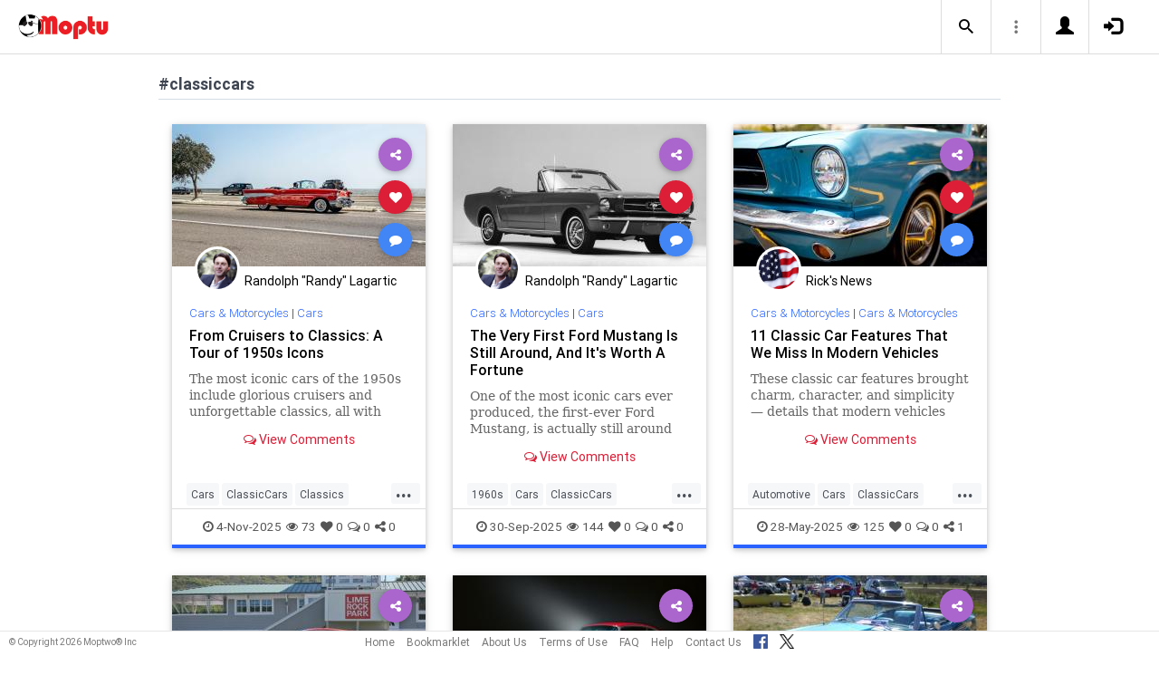

--- FILE ---
content_type: text/html; charset=UTF-8
request_url: https://www.moptu.com/index.php?ft=hashtag&fb=classiccars
body_size: 32889
content:
<!DOCTYPE html>

<html xmlns="http://www.w3.org/1999/xhtml" xml:lang="en" lang="en"><head>
<meta http-equiv="Content-Type" content="text/html; charset=UTF-8" />
<meta property="fb:app_id" content="561274537245065" />
<meta property="og:title" content="Moptu - Publish Your World" />
<meta property="og:url" content="https://www.moptu.com/index.php" />
<link rel="canonical" href="https://www.moptu.com/index.php" />
<meta property="og:image" content="https://www.moptu.com/images/moptulogo-sm-fb.png" />
<meta property="og:description" content="Social Media for people who want to organize and share information in a comprehensive and lasting way. Moptu: publish your world." />
<meta property="og:site_name" content="Moptu" />
<meta name="description" content="Social Media for people who want to organize and share information in a comprehensive and lasting way. Moptu: publish your world." />
<meta name="keywords" content="Moptu, Moptwo" />
<meta name="author" content="Moptu" />
<meta name="copyright" content="Copyright &copy; 2026. All Rights Reserved." />
<meta name="rating" content="general" />
<meta name="robots" content="all" />
<title>Moptu - Publish Your World</title>
<!-- Global site tag (gtag.js) - Google Analytics -->
<script async src="https://www.googletagmanager.com/gtag/js?id=UA-47370346-1"></script>
<script>
  window.dataLayer = window.dataLayer || [];
  function gtag(){dataLayer.push(arguments);}
  gtag('js', new Date());

  gtag('config', 'UA-47370346-1');
</script>

<link rel="shortcut icon" href="favicon.ico"/>
<!-- Bootstrap -->
<link type="text/css" href="libraries/bootstrap/css/bootstrap.min.css" rel="stylesheet">
<link type="text/css" href="libraries/css/custom-theme/jquery-ui-1.10.0.custom.min.css" rel="stylesheet"/>

<link rel="stylesheet" type="text/css" media="screen,print" href="css/moptwostyle.css"/>

<meta name="viewport" content="width=device-width, initial-scale=1.0">

<meta name="pinterest" content="nopin" />

<link rel="apple-touch-icon" sizes="57x57" href="images/favicons/apple-icon-57x57.png">
<link rel="apple-touch-icon" sizes="60x60" href="images/favicons/apple-icon-60x60.png">
<link rel="apple-touch-icon" sizes="72x72" href="images/favicons/apple-icon-72x72.png">
<link rel="apple-touch-icon" sizes="76x76" href="images/favicons/apple-icon-76x76.png">
<link rel="apple-touch-icon" sizes="114x114" href="images/favicons/apple-icon-114x114.png">
<link rel="apple-touch-icon" sizes="120x120" href="images/favicons/apple-icon-120x120.png">
<link rel="apple-touch-icon" sizes="144x144" href="images/favicons/apple-icon-144x144.png">
<link rel="apple-touch-icon" sizes="152x152" href="images/favicons/apple-icon-152x152.png">
<link rel="apple-touch-icon" sizes="180x180" href="images/favicons/apple-icon-180x180.png">
<link rel="apple-touch-icon" href="images/favicons/apple-icon-180x180.png" />
<link rel="icon" type="image/png" sizes="192x192"  href="images/favicons/android-icon-192x192.png">
<link rel="icon" type="image/png" sizes="32x32" href="images/favicons/favicon-32x32.png">
<link rel="icon" type="image/png" sizes="96x96" href="images/favicons/favicon-96x96.png">
<link rel="icon" type="image/png" sizes="16x16" href="images/favicons/favicon-16x16.png">
<link rel="manifest" href="images/manifest.json">

<meta name="msapplication-TileColor" content="#ffffff">
<meta name="msapplication-TileImage" content="images/favicons/ms-icon-144x144.png">
<meta name="theme-color" content="#ffffff">

<script src="libraries/js/modernizr-2.8.3-respond-1.4.2.min.js"></script>
<link href="libraries/bootstrap3-editable/css/bootstrap-editable.css" rel="stylesheet"/>

<link rel="stylesheet" href="css/moptustyle.min.css">
<link rel="stylesheet" href="css/cssoverridestointegrate.css">
<link rel="stylesheet" type="text/css" media="screen,print" href="css/linkcomments.css" />
<link rel="stylesheet" type="text/css" media="screen,print" href="css/homepagesi.css" />
<link rel="http://oexchange.org/spec/0.8/rel/related-target" type="application/xrd+xml" href="https://www.moptu.com/oexchange.xrd"/>




</head>


<body class="linkbasedpage header-fixed" onload="">
<div id="pagewrapper"><div id='fb-root'></div>
<script type="text/javascript">
  window.fbAsyncInit = function() {
    FB.init({
      appId            : 561274537245065,
      autoLogAppEvents : false,
      xfbml            : false,
      version          : 'v21.0',
      status           : false,
      cookie	       : true
    });
  };
</script>
<script async defer crossorigin="anonymous" src="https://connect.facebook.net/en_US/sdk.js"></script><script>
</script>
<a name="Top"></a>
	<div class="notificationbar" style="display:none;"></div>	<div id="notification_spacer" style="display:none;">		&nbsp;	</div>
<header class="header headerbar">
  <div class="inner-wrapper" >
    <div class="branding"> <a class="logo" href="https://www.moptu.com/index.php"></a></div>

    <div class="navlinks-menu">
	    </div>

    <div class="navicons" >

		<div class="navicons-item search" > <a class="navlinks-item dropsearch" data-toggle="dropdown" href="#" role="button" aria-haspopup="true" aria-expanded="false"><span class="sb-icon-search"></span></a>
        <div class="dropdown-menu dropdown-menu-right p-2 search-below-input">
			<button type="submit" class="search-submit hidden"></button>
          <input placeholder="Enter your search term..." type="search" name="search" id="search"> 
        </div>
      </div>

      <div class="navicons-item" > <a class="navlinks-item other-settings" data-toggle="dropdown" href="#" role="button" aria-haspopup="true" aria-expanded="false"><span class="settings"></span></a>
        <div class="dropdown-menu dropdown-menu-right info-menu-dropdown">
					<a class="dropdown-item " href="https://www.moptu.com/goodies.php">Bookmarklet</a> 
							<a class="dropdown-item " href="https://www.moptu.com/about.php">About Us</a>
			<a class="dropdown-item " href="https://www.moptu.com/termsofuse.php">Terms of Use</a>
			<a class="dropdown-item " href="https://www.moptu.com/privacypolicy.php">Privacy Policy</a>
			<a class="dropdown-item " href="https://www.moptu.com/faq.php">FAQ</a>
			<a class="dropdown-item " href="https://www.moptu.com/help.php">Help</a>
			<!--<a class="dropdown-item " href="https://www.moptu.com/guidedtour.php">Guided Tour</a>-->
			<a class="dropdown-item " href="https://www.moptu.com/contactus.php">Contact Us</a>
		        </div>
      </div>

				<div class="navicons-item" > <a class="navlinks-item join" href="https://www.moptu.com/register.php" role="button" aria-haspopup="true" aria-expanded="false"><span class="glyphicon glyphicon-user mt-icon-join"></span></a></div>
		<div class="navicons-item" > <a class="navlinks-item login" href="https://www.moptu.com/login.php" role="button" aria-haspopup="true" aria-expanded="false"><span class="glyphicon glyphicon-log-in mt-icon-login"></span></a></div>
		
			
	
  </div>
</header>

<div id="header_spacer">
	&nbsp;
</div>

<div id="mt-bs-confirm-dialog" class="modal fade" tabindex="-1" role="dialog"><div class="modal-dialog" role="document"><div class="modal-content"><div class="modal-header"><button type="button" class="close" data-dismiss="modal" aria-label="Close"><span aria-hidden="true">&times;</span></button><h4 class="modal-title"></h4></div><div class="modal-body"><p></p></div><div class="modal-footer"><button type="button" class="btn btn-default" data-dismiss="modal">Cancel</button><button type="button" class="btn btn-primary">OK</button></div></div></div></div><div class="clearfix"><div id="content" class="clearfix"><div class="card-collector pt-0 animated fadeIn" data-section-src="-1"><div class="collection-title-wrapper"><h2 class="title">#classiccars</h2></div><!--Card--><div class="card article-box z-depth-1 ovf-hidden hoverable" data-topic-id="topic_18" data-link-id="745523" data-my-link="0" data-link-comments-allowed="1" data-link-color="#000000" data-display-for-home="1"><!--Card image--><div class="card-up"><div class="view overlay hm-zoom"><img src="thumbnails/4/8/8/2/thumbs/745523.jpg" class="img-fluid " alt=""><div class="mask flex-center"><p class="white-text"><a href="#" data-toggle="modal" data-target="#modal-expanded-view">Read More &raquo;</a></p></div></div><!--Buttons--> </div><!--/.Card image--><div class="action-buttons"><a class="btn-floating btn-share"><i class="fa fa-share-alt"></i></a><div class="sharing-services-menu"><ul class=""><li><a class="linkfbshare" id="linkfbshare-745523"><span class="btn-floating btn-small btn-fb"><i class="fa fa-facebook"> </i></span><span> Facebook</span></a></li><li><a class="linktwshare" id="tweet_..-745523"  href="https://twitter.com/share?url=https%3A%2F%2Fwww.moptu.com%2FRandyLagartic%7E745523&amp;text=From%20Cruisers%20to%20Classics%3A%20A%20Tour%20of%201950s%20Icons&amp;hashtags=Cars%2CClassicCars%2CClassics%2CVintage%2CVintageCars" target="_blank" rel="noopener" onclick="postLinkToTwitterViaURL(this, event);"><span class="btn-floating btn-small btn-tw"><i class="fa fa-x-twitter"> </i></span><span> X</span></a></li><li><a class="linkemailshare" id="linkemailshare-745523"><span class="btn-floating btn-small btn-email"><i class="fa fa-envelope"> </i></span><span> Email</span></a></li><li><a class="linkcopylinkshare" data-clipboard-text="https://www.moptu.com/RandyLagartic~745523"><span class="btn-floating btn-small btn-link"><i class="fa fa-chain"> </i></span><span> Copy Link</span></a></li></ul></div><a class="btn-floating btn-like  " data-toggle="tooltip" data-placement="bottom" title="Like this article" data-original-title="Like this article" data-edit-id="0"><i class="fa fa-heart"></i></a><a class="btn-floating " data-toggle="modal" data-target="#modal-expanded-view"><i class="fa fa-comment"></i></a></div><div class="avatar small left img-circle-wrapper img-circle-wrapper-border"><a href="https://www.moptu.com/RandyLagartic" ><img src="https://www.moptu.com/profile_pictures/4/8/8/2/pict/4882.jpg" class="img-center-fixed-height-avatar"></a></div><div class="card-addedby"><a href="https://www.moptu.com/RandyLagartic" >Randolph &quot;Randy&quot; Lagartic</a></div><!--Content--><div class="card-block text-left"><h5 class="card-subtitle"><a href="https://www.moptu.com/topics.php?id=18">Cars &amp; Motorcycles</a> | <a href="https://www.moptu.com/RandyLagartic?cat=30314">Cars</a></h5><h4 class="card-title"><a href="#" data-toggle="modal" data-target="#modal-expanded-view" style="color:#000000;">From Cruisers to Classics: A Tour of 1950s Icons</a></h4><a class="card-external-link-url-href" style="display:none;" href="https://guessingheadlights.com/a-tour-of-1950s-icons-cruisers-classics/?utm_source=flipboard&amp;utm_content=AllAboutFacts%2Fmagazine%2FInteresting+Automotive"></a><a href="https://www.moptu.com/RandyLagartic~745523" class="linkurltext" style="color:#8c8c8c;display:none;">guessingheadlights.com</a><p class="card-summary" style="color:#666666;">The most iconic cars of the 1950s include glorious cruisers and unforgettable classics, all with over-the-top styling.</p><p class="card-user-comments" style="display:none;"></p><!--Triggering button--><!--<a class="view-details" style="color:#4285F4;" data-toggle="modal" data-target="#modal-expanded-view"><i class="fa fa-comments-o"></i> View Comments</a>--><div class="card-action text-center"><a href="#" data-toggle="modal" data-target="#modal-expanded-view"><i class="fa fa-comments-o"></i> View Comments</a></div></div><!--/.Card content--><div class="card-hash"><ul class="hash-topics-list"><li class="hash-topics-item"><a class="hashtopic-topics-link" href="https://www.moptu.com/index.php?ft=hashtag&fb=Cars">Cars</a></li><li class="hash-topics-item"><a class="hashtopic-topics-link" href="https://www.moptu.com/index.php?ft=hashtag&fb=ClassicCars">ClassicCars</a></li><li class="hash-topics-item"><a class="hashtopic-topics-link" href="https://www.moptu.com/index.php?ft=hashtag&fb=Classics">Classics</a></li><li class="hash-topics-item"><a class="hashtopic-topics-link" href="https://www.moptu.com/index.php?ft=hashtag&fb=Vintage">Vintage</a></li><li class="hash-topics-item"><a class="hashtopic-topics-link" href="https://www.moptu.com/index.php?ft=hashtag&fb=VintageCars">VintageCars</a></li></ul><span class="raw_user_tags" style="display: none;">#Cars,#ClassicCars,#Classics,#Vintage,#VintageCars</span></div><!-- Card footer --><div class="card-metadata"><ul><li><i class="fa fa-clock-o"></i> 4-Nov-2025</li><li data-rawviewcount="73"><a href="#" title="This article has been viewed 73 times."><i class="fa fa fa-eye"></i>73</a></li><li data-rawlikecount="0"><a href="#" title="This article has been liked by 0 people."><i class="fa fa fa-heart"></i>0</a></li><li data-rawcommentcount="0"><a href="#" title="This article has been commented on 0 times."><i class="fa fa-comments-o"></i>0</a></li><li data-rawsharecount="0"><a href="#" title="This article has been shared 0 times."><i class="fa fa-share-alt"></i>0</a></li></ul></div><!-- Card footer --><!--Card reveal--><div class="card-reveal" style="display: none;transform: translateY(0px);"><!--Content--><div class="content text-center"><h4 class="card-title"><i class="fa fa-close"></i></h4><h5>Topic</h5><hr><a href="https://www.moptu.com/topics.php?id=18">Cars &amp; Motorcycles</a><h5 class="mt-3">Hashtags</h5><hr><div class="hash-topics-list-wrapper"></div></div><!--/.Content--></div><!--/.Card reveal--></div><!--/.Card--><!--Card--><div class="card article-box z-depth-1 ovf-hidden hoverable" data-topic-id="topic_18" data-link-id="732511" data-my-link="0" data-link-comments-allowed="1" data-link-color="#000000" data-display-for-home="1"><!--Card image--><div class="card-up"><div class="view overlay hm-zoom"><img src="thumbnails/4/8/8/2/thumbs/732511.jpg" class="img-fluid " alt=""><div class="mask flex-center"><p class="white-text"><a href="#" data-toggle="modal" data-target="#modal-expanded-view">Read More &raquo;</a></p></div></div><!--Buttons--> </div><!--/.Card image--><div class="action-buttons"><a class="btn-floating btn-share"><i class="fa fa-share-alt"></i></a><div class="sharing-services-menu"><ul class=""><li><a class="linkfbshare" id="linkfbshare-732511"><span class="btn-floating btn-small btn-fb"><i class="fa fa-facebook"> </i></span><span> Facebook</span></a></li><li><a class="linktwshare" id="tweet_..-732511"  href="https://twitter.com/share?url=https%3A%2F%2Fwww.moptu.com%2FRandyLagartic%7E732511&amp;text=The%20Very%20First%20Ford%20Mustang%20Is%20Still%20Around%2C%20And%20It%27s%20Worth%20A%20Fortune&amp;hashtags=1960s%2CCars%2CClassicCars%2CMustang%2CVintageCars" target="_blank" rel="noopener" onclick="postLinkToTwitterViaURL(this, event);"><span class="btn-floating btn-small btn-tw"><i class="fa fa-x-twitter"> </i></span><span> X</span></a></li><li><a class="linkemailshare" id="linkemailshare-732511"><span class="btn-floating btn-small btn-email"><i class="fa fa-envelope"> </i></span><span> Email</span></a></li><li><a class="linkcopylinkshare" data-clipboard-text="https://www.moptu.com/RandyLagartic~732511"><span class="btn-floating btn-small btn-link"><i class="fa fa-chain"> </i></span><span> Copy Link</span></a></li></ul></div><a class="btn-floating btn-like  " data-toggle="tooltip" data-placement="bottom" title="Like this article" data-original-title="Like this article" data-edit-id="0"><i class="fa fa-heart"></i></a><a class="btn-floating " data-toggle="modal" data-target="#modal-expanded-view"><i class="fa fa-comment"></i></a></div><div class="avatar small left img-circle-wrapper img-circle-wrapper-border"><a href="https://www.moptu.com/RandyLagartic" ><img src="https://www.moptu.com/profile_pictures/4/8/8/2/pict/4882.jpg" class="img-center-fixed-height-avatar"></a></div><div class="card-addedby"><a href="https://www.moptu.com/RandyLagartic" >Randolph &quot;Randy&quot; Lagartic</a></div><!--Content--><div class="card-block text-left"><h5 class="card-subtitle"><a href="https://www.moptu.com/topics.php?id=18">Cars &amp; Motorcycles</a> | <a href="https://www.moptu.com/RandyLagartic?cat=30314">Cars</a></h5><h4 class="card-title"><a href="#" data-toggle="modal" data-target="#modal-expanded-view" style="color:#000000;">The Very First Ford Mustang Is Still Around, And It's Worth A Fortune</a></h4><a class="card-external-link-url-href" style="display:none;" href="https://www.slashgear.com/1972079/first-ford-mustang-sold-who-bought-it-how-much-worth/?utm_source=flipboard&amp;utm_content=other"></a><a href="https://www.moptu.com/RandyLagartic~732511" class="linkurltext" style="color:#8c8c8c;display:none;">slashgear.com</a><p class="card-summary" style="color:#666666;">One of the most iconic cars ever produced, the first-ever Ford Mustang, is actually still around today, but it would set you back a pretty penny.</p><p class="card-user-comments" style="display:none;"></p><!--Triggering button--><!--<a class="view-details" style="color:#4285F4;" data-toggle="modal" data-target="#modal-expanded-view"><i class="fa fa-comments-o"></i> View Comments</a>--><div class="card-action text-center"><a href="#" data-toggle="modal" data-target="#modal-expanded-view"><i class="fa fa-comments-o"></i> View Comments</a></div></div><!--/.Card content--><div class="card-hash"><ul class="hash-topics-list"><li class="hash-topics-item"><a class="hashtopic-topics-link" href="https://www.moptu.com/index.php?ft=hashtag&fb=1960s">1960s</a></li><li class="hash-topics-item"><a class="hashtopic-topics-link" href="https://www.moptu.com/index.php?ft=hashtag&fb=Cars">Cars</a></li><li class="hash-topics-item"><a class="hashtopic-topics-link" href="https://www.moptu.com/index.php?ft=hashtag&fb=ClassicCars">ClassicCars</a></li><li class="hash-topics-item"><a class="hashtopic-topics-link" href="https://www.moptu.com/index.php?ft=hashtag&fb=Mustang">Mustang</a></li><li class="hash-topics-item"><a class="hashtopic-topics-link" href="https://www.moptu.com/index.php?ft=hashtag&fb=VintageCars">VintageCars</a></li></ul><span class="raw_user_tags" style="display: none;">#1960s,#Cars,#ClassicCars,#Mustang,#VintageCars</span></div><!-- Card footer --><div class="card-metadata"><ul><li><i class="fa fa-clock-o"></i> 30-Sep-2025</li><li data-rawviewcount="144"><a href="#" title="This article has been viewed 144 times."><i class="fa fa fa-eye"></i>144</a></li><li data-rawlikecount="0"><a href="#" title="This article has been liked by 0 people."><i class="fa fa fa-heart"></i>0</a></li><li data-rawcommentcount="0"><a href="#" title="This article has been commented on 0 times."><i class="fa fa-comments-o"></i>0</a></li><li data-rawsharecount="0"><a href="#" title="This article has been shared 0 times."><i class="fa fa-share-alt"></i>0</a></li></ul></div><!-- Card footer --><!--Card reveal--><div class="card-reveal" style="display: none;transform: translateY(0px);"><!--Content--><div class="content text-center"><h4 class="card-title"><i class="fa fa-close"></i></h4><h5>Topic</h5><hr><a href="https://www.moptu.com/topics.php?id=18">Cars &amp; Motorcycles</a><h5 class="mt-3">Hashtags</h5><hr><div class="hash-topics-list-wrapper"></div></div><!--/.Content--></div><!--/.Card reveal--></div><!--/.Card--><!--Card--><div class="card article-box z-depth-1 ovf-hidden hoverable" data-topic-id="topic_18" data-link-id="680610" data-my-link="0" data-link-comments-allowed="1" data-link-color="#000000" data-display-for-home="1"><!--Card image--><div class="card-up"><div class="view overlay hm-zoom"><img src="thumbnails/2/8/4/8/8/thumbs/680610.jpg" class="img-fluid " alt=""><div class="mask flex-center"><p class="white-text"><a href="#" data-toggle="modal" data-target="#modal-expanded-view">Read More &raquo;</a></p></div></div><!--Buttons--> </div><!--/.Card image--><div class="action-buttons"><a class="btn-floating btn-share"><i class="fa fa-share-alt"></i></a><div class="sharing-services-menu"><ul class=""><li><a class="linkfbshare" id="linkfbshare-680610"><span class="btn-floating btn-small btn-fb"><i class="fa fa-facebook"> </i></span><span> Facebook</span></a></li><li><a class="linktwshare" id="tweet_..-680610"  href="https://twitter.com/share?url=https%3A%2F%2Fwww.moptu.com%2FRickWest%7E680610&amp;text=11%20Classic%20Car%20Features%20That%20We%20Miss%20In%20Modern%20Vehicles&amp;hashtags=Automotive%2CCars%2CClassicCars%2CVintageAutos" target="_blank" rel="noopener" onclick="postLinkToTwitterViaURL(this, event);"><span class="btn-floating btn-small btn-tw"><i class="fa fa-x-twitter"> </i></span><span> X</span></a></li><li><a class="linkemailshare" id="linkemailshare-680610"><span class="btn-floating btn-small btn-email"><i class="fa fa-envelope"> </i></span><span> Email</span></a></li><li><a class="linkcopylinkshare" data-clipboard-text="https://www.moptu.com/RickWest~680610"><span class="btn-floating btn-small btn-link"><i class="fa fa-chain"> </i></span><span> Copy Link</span></a></li></ul></div><a class="btn-floating btn-like  " data-toggle="tooltip" data-placement="bottom" title="Like this article" data-original-title="Like this article" data-edit-id="0"><i class="fa fa-heart"></i></a><a class="btn-floating " data-toggle="modal" data-target="#modal-expanded-view"><i class="fa fa-comment"></i></a></div><div class="avatar small left img-circle-wrapper img-circle-wrapper-border"><a href="https://www.moptu.com/RickWest" ><img src="https://www.moptu.com/profile_pictures/2/8/4/8/8/pict/28488.jpg" class="img-center-fixed-height-avatar"></a></div><div class="card-addedby"><a href="https://www.moptu.com/RickWest" >Rick's News</a></div><!--Content--><div class="card-block text-left"><h5 class="card-subtitle"><a href="https://www.moptu.com/topics.php?id=18">Cars &amp; Motorcycles</a> | <a href="https://www.moptu.com/RickWest?cat=231899">Cars &amp; Motorcycles</a></h5><h4 class="card-title"><a href="#" data-toggle="modal" data-target="#modal-expanded-view" style="color:#000000;">11 Classic Car Features That We Miss In Modern Vehicles</a></h4><a class="card-external-link-url-href" style="display:none;" href="https://www.slashgear.com/1866950/classic-car-features-better-than-modern-vehicles/?utm_source=flipboard&amp;utm_content=user/Slashgear"></a><a href="https://www.moptu.com/RickWest~680610" class="linkurltext" style="color:#8c8c8c;display:none;">slashgear.com</a><p class="card-summary" style="color:#666666;">These classic car features brought charm, character, and simplicity — details that modern vehicles often lack.</p><p class="card-user-comments" style="display:none;"></p><!--Triggering button--><!--<a class="view-details" style="color:#4285F4;" data-toggle="modal" data-target="#modal-expanded-view"><i class="fa fa-comments-o"></i> View Comments</a>--><div class="card-action text-center"><a href="#" data-toggle="modal" data-target="#modal-expanded-view"><i class="fa fa-comments-o"></i> View Comments</a></div></div><!--/.Card content--><div class="card-hash"><ul class="hash-topics-list"><li class="hash-topics-item"><a class="hashtopic-topics-link" href="https://www.moptu.com/index.php?ft=hashtag&fb=Automotive">Automotive</a></li><li class="hash-topics-item"><a class="hashtopic-topics-link" href="https://www.moptu.com/index.php?ft=hashtag&fb=Cars">Cars</a></li><li class="hash-topics-item"><a class="hashtopic-topics-link" href="https://www.moptu.com/index.php?ft=hashtag&fb=ClassicCars">ClassicCars</a></li><li class="hash-topics-item"><a class="hashtopic-topics-link" href="https://www.moptu.com/index.php?ft=hashtag&fb=VintageAutos">VintageAutos</a></li></ul><span class="raw_user_tags" style="display: none;">#Automotive,#Cars,#ClassicCars,#VintageAutos</span></div><!-- Card footer --><div class="card-metadata"><ul><li><i class="fa fa-clock-o"></i> 28-May-2025</li><li data-rawviewcount="125"><a href="#" title="This article has been viewed 125 times."><i class="fa fa fa-eye"></i>125</a></li><li data-rawlikecount="0"><a href="#" title="This article has been liked by 0 people."><i class="fa fa fa-heart"></i>0</a></li><li data-rawcommentcount="0"><a href="#" title="This article has been commented on 0 times."><i class="fa fa-comments-o"></i>0</a></li><li data-rawsharecount="1"><a href="#" title="This article has been shared 1 time."><i class="fa fa-share-alt"></i>1</a></li></ul></div><!-- Card footer --><!--Card reveal--><div class="card-reveal" style="display: none;transform: translateY(0px);"><!--Content--><div class="content text-center"><h4 class="card-title"><i class="fa fa-close"></i></h4><h5>Topic</h5><hr><a href="https://www.moptu.com/topics.php?id=18">Cars &amp; Motorcycles</a><h5 class="mt-3">Hashtags</h5><hr><div class="hash-topics-list-wrapper"></div></div><!--/.Content--></div><!--/.Card reveal--></div><!--/.Card--><!--Card--><div class="card article-box z-depth-1 ovf-hidden hoverable" data-topic-id="topic_18" data-link-id="603246" data-my-link="0" data-link-comments-allowed="1" data-link-color="#000000" data-display-for-home="1"><!--Card image--><div class="card-up"><div class="view overlay hm-zoom"><img src="thumbnails/4/4/thumbs/603246.jpg" class="img-fluid " alt=""><div class="mask flex-center"><p class="white-text"><a href="#" data-toggle="modal" data-target="#modal-expanded-view">Read More &raquo;</a></p></div></div><!--Buttons--> </div><!--/.Card image--><div class="action-buttons"><a class="btn-floating btn-share"><i class="fa fa-share-alt"></i></a><div class="sharing-services-menu"><ul class=""><li><a class="linkfbshare" id="linkfbshare-603246"><span class="btn-floating btn-small btn-fb"><i class="fa fa-facebook"> </i></span><span> Facebook</span></a></li><li><a class="linktwshare" id="tweet_..-603246"  href="https://twitter.com/share?url=https%3A%2F%2Fwww.moptu.com%2FScott%7E603246&amp;text=Classic%20Wheels%3A%201970%20Datsun%20240Z&amp;hashtags=Automobiles%2CClassicCars%2CDatsun240Z%2CThe70s%2CVintageCars" target="_blank" rel="noopener" onclick="postLinkToTwitterViaURL(this, event);"><span class="btn-floating btn-small btn-tw"><i class="fa fa-x-twitter"> </i></span><span> X</span></a></li><li><a class="linkemailshare" id="linkemailshare-603246"><span class="btn-floating btn-small btn-email"><i class="fa fa-envelope"> </i></span><span> Email</span></a></li><li><a class="linkcopylinkshare" data-clipboard-text="https://www.moptu.com/Scott~603246"><span class="btn-floating btn-small btn-link"><i class="fa fa-chain"> </i></span><span> Copy Link</span></a></li></ul></div><a class="btn-floating btn-like  " data-toggle="tooltip" data-placement="bottom" title="Like this article" data-original-title="Like this article" data-edit-id="0"><i class="fa fa-heart"></i></a><a class="btn-floating " data-toggle="modal" data-target="#modal-expanded-view"><i class="fa fa-comment"></i></a></div><div class="avatar small left img-circle-wrapper img-circle-wrapper-border"><a href="https://www.moptu.com/Scott" ><img src="https://www.moptu.com/profile_pictures/4/4/pict/44.jpg" class="img-center-fixed-height-avatar"></a></div><div class="card-addedby"><a href="https://www.moptu.com/Scott" >Scott Yeager</a></div><!--Content--><div class="card-block text-left"><h5 class="card-subtitle"><a href="https://www.moptu.com/topics.php?id=18">Cars &amp; Motorcycles</a> | <a href="https://www.moptu.com/Scott?cat=70">Cars</a></h5><h4 class="card-title"><a href="#" data-toggle="modal" data-target="#modal-expanded-view" style="color:#000000;">Classic Wheels: 1970 Datsun 240Z</a></h4><a class="card-external-link-url-href" style="display:none;" href="https://highlandscurrent.org/2024/12/13/classic-wheels-1970-datsun-240z/?utm_source=flipboard&amp;utm_content=topic%2Fautomotive"></a><a href="https://www.moptu.com/Scott~603246" class="linkurltext" style="color:#8c8c8c;display:none;">highlandscurrent.org</a><p class="card-summary" style="color:#666666;">Ready for the race track</p><p class="card-user-comments" style="display:none;">I love this car.</p><!--Triggering button--><!--<a class="view-details" style="color:#4285F4;" data-toggle="modal" data-target="#modal-expanded-view"><i class="fa fa-comments-o"></i> View Comments</a>--><div class="card-action text-center"><a href="#" data-toggle="modal" data-target="#modal-expanded-view"><i class="fa fa-comments-o"></i> View Comments</a></div></div><!--/.Card content--><div class="card-hash"><ul class="hash-topics-list"><li class="hash-topics-item"><a class="hashtopic-topics-link" href="https://www.moptu.com/index.php?ft=hashtag&fb=Automobiles">Automobiles</a></li><li class="hash-topics-item"><a class="hashtopic-topics-link" href="https://www.moptu.com/index.php?ft=hashtag&fb=ClassicCars">ClassicCars</a></li><li class="hash-topics-item"><a class="hashtopic-topics-link" href="https://www.moptu.com/index.php?ft=hashtag&fb=Datsun240Z">Datsun240Z</a></li><li class="hash-topics-item"><a class="hashtopic-topics-link" href="https://www.moptu.com/index.php?ft=hashtag&fb=The70s">The70s</a></li><li class="hash-topics-item"><a class="hashtopic-topics-link" href="https://www.moptu.com/index.php?ft=hashtag&fb=VintageCars">VintageCars</a></li></ul><span class="raw_user_tags" style="display: none;">#Automobiles,#ClassicCars,#Datsun240Z,#The70s,#VintageCars</span></div><!-- Card footer --><div class="card-metadata"><ul><li><i class="fa fa-clock-o"></i> 13-Dec-2024</li><li data-rawviewcount="385"><a href="#" title="This article has been viewed 385 times."><i class="fa fa fa-eye"></i>385</a></li><li data-rawlikecount="0"><a href="#" title="This article has been liked by 0 people."><i class="fa fa fa-heart"></i>0</a></li><li data-rawcommentcount="0"><a href="#" title="This article has been commented on 0 times."><i class="fa fa-comments-o"></i>0</a></li><li data-rawsharecount="1"><a href="#" title="This article has been shared 1 time."><i class="fa fa-share-alt"></i>1</a></li></ul></div><!-- Card footer --><!--Card reveal--><div class="card-reveal" style="display: none;transform: translateY(0px);"><!--Content--><div class="content text-center"><h4 class="card-title"><i class="fa fa-close"></i></h4><h5>Topic</h5><hr><a href="https://www.moptu.com/topics.php?id=18">Cars &amp; Motorcycles</a><h5 class="mt-3">Hashtags</h5><hr><div class="hash-topics-list-wrapper"></div></div><!--/.Content--></div><!--/.Card reveal--></div><!--/.Card--><!--Card--><div class="card article-box z-depth-1 ovf-hidden hoverable" data-topic-id="topic_18" data-link-id="562648" data-my-link="0" data-link-comments-allowed="1" data-link-color="#000000" data-display-for-home="1"><!--Card image--><div class="card-up"><div class="view overlay hm-zoom"><img src="thumbnails/4/0/thumbs/562648.jpg" class="img-fluid " alt=""><div class="mask flex-center"><p class="white-text"><a href="#" data-toggle="modal" data-target="#modal-expanded-view">Read More &raquo;</a></p></div></div><!--Buttons--> </div><!--/.Card image--><div class="action-buttons"><a class="btn-floating btn-share"><i class="fa fa-share-alt"></i></a><div class="sharing-services-menu"><ul class=""><li><a class="linkfbshare" id="linkfbshare-562648"><span class="btn-floating btn-small btn-fb"><i class="fa fa-facebook"> </i></span><span> Facebook</span></a></li><li><a class="linktwshare" id="tweet_..-562648"  href="https://twitter.com/share?url=https%3A%2F%2Fwww.moptu.com%2FDaveYeaman%7E562648&amp;text=13%20Greatest%20British%20Sports%20Cars%20of%20All%20Time&amp;hashtags=Automobiles%2CBritishCars%2CCars%2CClassicCars%2CSportsCars" target="_blank" rel="noopener" onclick="postLinkToTwitterViaURL(this, event);"><span class="btn-floating btn-small btn-tw"><i class="fa fa-x-twitter"> </i></span><span> X</span></a></li><li><a class="linkemailshare" id="linkemailshare-562648"><span class="btn-floating btn-small btn-email"><i class="fa fa-envelope"> </i></span><span> Email</span></a></li><li><a class="linkcopylinkshare" data-clipboard-text="https://www.moptu.com/DaveYeaman~562648"><span class="btn-floating btn-small btn-link"><i class="fa fa-chain"> </i></span><span> Copy Link</span></a></li></ul></div><a class="btn-floating btn-like  " data-toggle="tooltip" data-placement="bottom" title="Like this article" data-original-title="Like this article" data-edit-id="0"><i class="fa fa-heart"></i></a><a class="btn-floating " data-toggle="modal" data-target="#modal-expanded-view"><i class="fa fa-comment"></i></a></div><div class="avatar small left img-circle-wrapper img-circle-wrapper-border"><a href="https://www.moptu.com/DaveYeaman" ><img src="https://www.moptu.com/profile_pictures/4/0/pict/40.jpg" class="img-center-fixed-height-avatar"></a></div><div class="card-addedby"><a href="https://www.moptu.com/DaveYeaman" >Dave Yeaman</a></div><!--Content--><div class="card-block text-left"><h5 class="card-subtitle"><a href="https://www.moptu.com/topics.php?id=18">Cars &amp; Motorcycles</a> | <a href="https://www.moptu.com/DaveYeaman?cat=65095">Cars &amp; Motorcycles</a></h5><h4 class="card-title"><a href="#" data-toggle="modal" data-target="#modal-expanded-view" style="color:#000000;">13 Greatest British Sports Cars of All Time</a></h4><a class="card-external-link-url-href" style="display:none;" href="https://thingsthatmakepeoplegoaww.com/greatest-british-sports-cars/"></a><a href="https://www.moptu.com/DaveYeaman~562648" class="linkurltext" style="color:#8c8c8c;display:none;">thingsthatmakepeoplegoaww.com</a><p class="card-summary" style="color:#666666;">Britain has a rich history of motoring and one of the world's biggest and best car scenes. There have certainly been rough patches, and its automotive industry has battered. But what it has produced in the past is worth talking about.</p><p class="card-user-comments" style="display:none;"></p><!--Triggering button--><!--<a class="view-details" style="color:#4285F4;" data-toggle="modal" data-target="#modal-expanded-view"><i class="fa fa-comments-o"></i> View Comments</a>--><div class="card-action text-center"><a href="#" data-toggle="modal" data-target="#modal-expanded-view"><i class="fa fa-comments-o"></i> View Comments</a></div></div><!--/.Card content--><div class="card-hash"><ul class="hash-topics-list"><li class="hash-topics-item"><a class="hashtopic-topics-link" href="https://www.moptu.com/index.php?ft=hashtag&fb=Automobiles">Automobiles</a></li><li class="hash-topics-item"><a class="hashtopic-topics-link" href="https://www.moptu.com/index.php?ft=hashtag&fb=BritishCars">BritishCars</a></li><li class="hash-topics-item"><a class="hashtopic-topics-link" href="https://www.moptu.com/index.php?ft=hashtag&fb=Cars">Cars</a></li><li class="hash-topics-item"><a class="hashtopic-topics-link" href="https://www.moptu.com/index.php?ft=hashtag&fb=ClassicCars">ClassicCars</a></li><li class="hash-topics-item"><a class="hashtopic-topics-link" href="https://www.moptu.com/index.php?ft=hashtag&fb=SportsCars">SportsCars</a></li></ul><span class="raw_user_tags" style="display: none;">#Automobiles,#BritishCars,#Cars,#ClassicCars,#SportsCars</span></div><!-- Card footer --><div class="card-metadata"><ul><li><i class="fa fa-clock-o"></i> 19-Sep-2024</li><li data-rawviewcount="235"><a href="#" title="This article has been viewed 235 times."><i class="fa fa fa-eye"></i>235</a></li><li data-rawlikecount="1"><a href="#" title="This article has been liked by 1 person."><i class="fa fa fa-heart"></i>1</a></li><li data-rawcommentcount="0"><a href="#" title="This article has been commented on 0 times."><i class="fa fa-comments-o"></i>0</a></li><li data-rawsharecount="0"><a href="#" title="This article has been shared 0 times."><i class="fa fa-share-alt"></i>0</a></li></ul></div><!-- Card footer --><!--Card reveal--><div class="card-reveal" style="display: none;transform: translateY(0px);"><!--Content--><div class="content text-center"><h4 class="card-title"><i class="fa fa-close"></i></h4><h5>Topic</h5><hr><a href="https://www.moptu.com/topics.php?id=18">Cars &amp; Motorcycles</a><h5 class="mt-3">Hashtags</h5><hr><div class="hash-topics-list-wrapper"></div></div><!--/.Content--></div><!--/.Card reveal--></div><!--/.Card--><!--Card--><div class="card article-box z-depth-1 ovf-hidden hoverable" data-topic-id="topic_18" data-link-id="521903" data-my-link="0" data-link-comments-allowed="1" data-link-color="#000000" data-display-for-home="1"><!--Card image--><div class="card-up"><div class="view overlay hm-zoom"><img src="thumbnails/1/thumbs/521903.jpg" class="img-fluid " alt=""><div class="mask flex-center"><p class="white-text"><a href="#" data-toggle="modal" data-target="#modal-expanded-view">Read More &raquo;</a></p></div></div><!--Buttons--> </div><!--/.Card image--><div class="action-buttons"><a class="btn-floating btn-share"><i class="fa fa-share-alt"></i></a><div class="sharing-services-menu"><ul class=""><li><a class="linkfbshare" id="linkfbshare-521903"><span class="btn-floating btn-small btn-fb"><i class="fa fa-facebook"> </i></span><span> Facebook</span></a></li><li><a class="linktwshare" id="tweet_..-521903"  href="https://twitter.com/share?url=https%3A%2F%2Fwww.moptu.com%2Fchaspel%7E521903&amp;text=The%20Hottest%20Cars%20of%20All%20Time%20%7C%20List%20of%20the%20Coolest%20Cars&amp;hashtags=Autos%2CCars%2CClassicCars%2CHistory%2CHobbies" target="_blank" rel="noopener" onclick="postLinkToTwitterViaURL(this, event);"><span class="btn-floating btn-small btn-tw"><i class="fa fa-x-twitter"> </i></span><span> X</span></a></li><li><a class="linkemailshare" id="linkemailshare-521903"><span class="btn-floating btn-small btn-email"><i class="fa fa-envelope"> </i></span><span> Email</span></a></li><li><a class="linkcopylinkshare" data-clipboard-text="https://www.moptu.com/chaspel~521903"><span class="btn-floating btn-small btn-link"><i class="fa fa-chain"> </i></span><span> Copy Link</span></a></li></ul></div><a class="btn-floating btn-like  " data-toggle="tooltip" data-placement="bottom" title="Like this article" data-original-title="Like this article" data-edit-id="0"><i class="fa fa-heart"></i></a><a class="btn-floating " data-toggle="modal" data-target="#modal-expanded-view"><i class="fa fa-comment"></i></a></div><div class="avatar small left img-circle-wrapper img-circle-wrapper-border"><a href="https://www.moptu.com/chaspel" ><img src="https://www.moptu.com/profile_pictures/1/pict/1.jpg" class="img-center-fixed-height-avatar"></a></div><div class="card-addedby"><a href="https://www.moptu.com/chaspel" >Charles Haspel</a></div><!--Content--><div class="card-block text-left"><h5 class="card-subtitle"><a href="https://www.moptu.com/topics.php?id=18">Cars &amp; Motorcycles</a> | <a href="https://www.moptu.com/chaspel?cat=7907">Autos</a></h5><h4 class="card-title"><a href="#" data-toggle="modal" data-target="#modal-expanded-view" style="color:#000000;">The Hottest Cars of All Time | List of the Coolest Cars</a></h4><a class="card-external-link-url-href" style="display:none;" href="https://www.popularmechanics.com/cars/g93/the-100-hottest-cars-of-all-time/"></a><a href="https://www.moptu.com/chaspel~521903" class="linkurltext" style="color:#8c8c8c;display:none;">popularmechanics.com</a><p class="card-summary" style="color:#666666;">We delved deep into a huge range of automobiles to find the coolest cars of all time. These are the most beautiful classic and modern cars ever made.</p><p class="card-user-comments" style="display:none;"></p><!--Triggering button--><!--<a class="view-details" style="color:#4285F4;" data-toggle="modal" data-target="#modal-expanded-view"><i class="fa fa-comments-o"></i> View Comments</a>--><div class="card-action text-center"><a href="#" data-toggle="modal" data-target="#modal-expanded-view"><i class="fa fa-comments-o"></i> View Comments</a></div></div><!--/.Card content--><div class="card-hash"><ul class="hash-topics-list"><li class="hash-topics-item"><a class="hashtopic-topics-link" href="https://www.moptu.com/index.php?ft=hashtag&fb=Autos">Autos</a></li><li class="hash-topics-item"><a class="hashtopic-topics-link" href="https://www.moptu.com/index.php?ft=hashtag&fb=Cars">Cars</a></li><li class="hash-topics-item"><a class="hashtopic-topics-link" href="https://www.moptu.com/index.php?ft=hashtag&fb=ClassicCars">ClassicCars</a></li><li class="hash-topics-item"><a class="hashtopic-topics-link" href="https://www.moptu.com/index.php?ft=hashtag&fb=History">History</a></li><li class="hash-topics-item"><a class="hashtopic-topics-link" href="https://www.moptu.com/index.php?ft=hashtag&fb=Hobbies">Hobbies</a></li></ul><span class="raw_user_tags" style="display: none;">#Autos,#Cars,#ClassicCars,#History,#Hobbies</span></div><!-- Card footer --><div class="card-metadata"><ul><li><i class="fa fa-clock-o"></i> 24-Jun-2024</li><li data-rawviewcount="364"><a href="#" title="This article has been viewed 364 times."><i class="fa fa fa-eye"></i>364</a></li><li data-rawlikecount="0"><a href="#" title="This article has been liked by 0 people."><i class="fa fa fa-heart"></i>0</a></li><li data-rawcommentcount="0"><a href="#" title="This article has been commented on 0 times."><i class="fa fa-comments-o"></i>0</a></li><li data-rawsharecount="2"><a href="#" title="This article has been shared 2 times."><i class="fa fa-share-alt"></i>2</a></li></ul></div><!-- Card footer --><!--Card reveal--><div class="card-reveal" style="display: none;transform: translateY(0px);"><!--Content--><div class="content text-center"><h4 class="card-title"><i class="fa fa-close"></i></h4><h5>Topic</h5><hr><a href="https://www.moptu.com/topics.php?id=18">Cars &amp; Motorcycles</a><h5 class="mt-3">Hashtags</h5><hr><div class="hash-topics-list-wrapper"></div></div><!--/.Content--></div><!--/.Card reveal--></div><!--/.Card--><!--Card--><div class="card article-box z-depth-1 ovf-hidden hoverable" data-topic-id="topic_18" data-link-id="508580" data-my-link="0" data-link-comments-allowed="1" data-link-color="#000000" data-display-for-home="1"><!--Card image--><div class="card-up"><div class="view overlay hm-zoom"><img src="thumbnails/4/4/thumbs/508580.jpg" class="img-fluid " alt=""><div class="mask flex-center"><p class="white-text"><a href="#" data-toggle="modal" data-target="#modal-expanded-view">Read More &raquo;</a></p></div></div><!--Buttons--> </div><!--/.Card image--><div class="action-buttons"><a class="btn-floating btn-share"><i class="fa fa-share-alt"></i></a><div class="sharing-services-menu"><ul class=""><li><a class="linkfbshare" id="linkfbshare-508580"><span class="btn-floating btn-small btn-fb"><i class="fa fa-facebook"> </i></span><span> Facebook</span></a></li><li><a class="linktwshare" id="tweet_..-508580"  href="https://twitter.com/share?url=https%3A%2F%2Fwww.moptu.com%2FScott%7E508580&amp;text=Here%27s%20Why%20Dodge%20Discontinued%20The%20Dart...Twice&amp;hashtags=Cars%2CClassicCars%2CDodgeDart%2CVintage%2CVintageCars" target="_blank" rel="noopener" onclick="postLinkToTwitterViaURL(this, event);"><span class="btn-floating btn-small btn-tw"><i class="fa fa-x-twitter"> </i></span><span> X</span></a></li><li><a class="linkemailshare" id="linkemailshare-508580"><span class="btn-floating btn-small btn-email"><i class="fa fa-envelope"> </i></span><span> Email</span></a></li><li><a class="linkcopylinkshare" data-clipboard-text="https://www.moptu.com/Scott~508580"><span class="btn-floating btn-small btn-link"><i class="fa fa-chain"> </i></span><span> Copy Link</span></a></li></ul></div><a class="btn-floating btn-like  " data-toggle="tooltip" data-placement="bottom" title="Like this article" data-original-title="Like this article" data-edit-id="0"><i class="fa fa-heart"></i></a><a class="btn-floating " data-toggle="modal" data-target="#modal-expanded-view"><i class="fa fa-comment"></i></a></div><div class="avatar small left img-circle-wrapper img-circle-wrapper-border"><a href="https://www.moptu.com/Scott" ><img src="https://www.moptu.com/profile_pictures/4/4/pict/44.jpg" class="img-center-fixed-height-avatar"></a></div><div class="card-addedby"><a href="https://www.moptu.com/Scott" >Scott Yeager</a></div><!--Content--><div class="card-block text-left"><h5 class="card-subtitle"><a href="https://www.moptu.com/topics.php?id=18">Cars &amp; Motorcycles</a> | <a href="https://www.moptu.com/Scott?cat=70">Cars</a></h5><h4 class="card-title"><a href="#" data-toggle="modal" data-target="#modal-expanded-view" style="color:#000000;">Here's Why Dodge Discontinued The Dart...Twice</a></h4><a class="card-external-link-url-href" style="display:none;" href="https://www.slashgear.com/1540442/why-dodge-dart-discontinued-twice-reason/"></a><a href="https://www.moptu.com/Scott~508580" class="linkurltext" style="color:#8c8c8c;display:none;">slashgear.com</a><p class="card-summary" style="color:#666666;">Not many car models get an encore after being shelved, but the Dodge Dart has come and gone twice. Why hasn't this automobile found success?</p><p class="card-user-comments" style="display:none;"></p><!--Triggering button--><!--<a class="view-details" style="color:#4285F4;" data-toggle="modal" data-target="#modal-expanded-view"><i class="fa fa-comments-o"></i> View Comments</a>--><div class="card-action text-center"><a href="#" data-toggle="modal" data-target="#modal-expanded-view"><i class="fa fa-comments-o"></i> View Comments</a></div></div><!--/.Card content--><div class="card-hash"><ul class="hash-topics-list"><li class="hash-topics-item"><a class="hashtopic-topics-link" href="https://www.moptu.com/index.php?ft=hashtag&fb=Cars">Cars</a></li><li class="hash-topics-item"><a class="hashtopic-topics-link" href="https://www.moptu.com/index.php?ft=hashtag&fb=ClassicCars">ClassicCars</a></li><li class="hash-topics-item"><a class="hashtopic-topics-link" href="https://www.moptu.com/index.php?ft=hashtag&fb=DodgeDart">DodgeDart</a></li><li class="hash-topics-item"><a class="hashtopic-topics-link" href="https://www.moptu.com/index.php?ft=hashtag&fb=Vintage">Vintage</a></li><li class="hash-topics-item"><a class="hashtopic-topics-link" href="https://www.moptu.com/index.php?ft=hashtag&fb=VintageCars">VintageCars</a></li></ul><span class="raw_user_tags" style="display: none;">#Cars,#ClassicCars,#DodgeDart,#Vintage,#VintageCars</span></div><!-- Card footer --><div class="card-metadata"><ul><li><i class="fa fa-clock-o"></i> 18-May-2024</li><li data-rawviewcount="320"><a href="#" title="This article has been viewed 320 times."><i class="fa fa fa-eye"></i>320</a></li><li data-rawlikecount="0"><a href="#" title="This article has been liked by 0 people."><i class="fa fa fa-heart"></i>0</a></li><li data-rawcommentcount="0"><a href="#" title="This article has been commented on 0 times."><i class="fa fa-comments-o"></i>0</a></li><li data-rawsharecount="2"><a href="#" title="This article has been shared 2 times."><i class="fa fa-share-alt"></i>2</a></li></ul></div><!-- Card footer --><!--Card reveal--><div class="card-reveal" style="display: none;transform: translateY(0px);"><!--Content--><div class="content text-center"><h4 class="card-title"><i class="fa fa-close"></i></h4><h5>Topic</h5><hr><a href="https://www.moptu.com/topics.php?id=18">Cars &amp; Motorcycles</a><h5 class="mt-3">Hashtags</h5><hr><div class="hash-topics-list-wrapper"></div></div><!--/.Content--></div><!--/.Card reveal--></div><!--/.Card--><!--Card--><div class="card article-box z-depth-1 ovf-hidden hoverable" data-topic-id="topic_18" data-link-id="321512" data-my-link="0" data-link-comments-allowed="1" data-link-color="#000000" data-display-for-home="1"><!--Card image--><div class="card-up"><div class="view overlay hm-zoom"><img src="thumbnails/5/6/thumbs/321512.jpg" class="img-fluid " alt=""><div class="mask flex-center"><p class="white-text"><a href="#" data-toggle="modal" data-target="#modal-expanded-view">Read More &raquo;</a></p></div></div><!--Buttons--> </div><!--/.Card image--><div class="action-buttons"><a class="btn-floating btn-share"><i class="fa fa-share-alt"></i></a><div class="sharing-services-menu"><ul class=""><li><a class="linkfbshare" id="linkfbshare-321512"><span class="btn-floating btn-small btn-fb"><i class="fa fa-facebook"> </i></span><span> Facebook</span></a></li><li><a class="linktwshare" id="tweet_..-321512"  href="https://twitter.com/share?url=https%3A%2F%2Fwww.moptu.com%2FRobKaplan%7E321512&amp;text=10%20Facts%20About%20Smokey%20And%20The%20Bandit%27s%20Iconic%20Pontiac%20Trans%20Am%20-%20SlashGear&amp;hashtags=Cars%2CClassicCars%2CSmokeyAndTheBandit%2CThe70s%2CTransAm" target="_blank" rel="noopener" onclick="postLinkToTwitterViaURL(this, event);"><span class="btn-floating btn-small btn-tw"><i class="fa fa-x-twitter"> </i></span><span> X</span></a></li><li><a class="linkemailshare" id="linkemailshare-321512"><span class="btn-floating btn-small btn-email"><i class="fa fa-envelope"> </i></span><span> Email</span></a></li><li><a class="linkcopylinkshare" data-clipboard-text="https://www.moptu.com/RobKaplan~321512"><span class="btn-floating btn-small btn-link"><i class="fa fa-chain"> </i></span><span> Copy Link</span></a></li></ul></div><a class="btn-floating btn-like  " data-toggle="tooltip" data-placement="bottom" title="Like this article" data-original-title="Like this article" data-edit-id="0"><i class="fa fa-heart"></i></a><a class="btn-floating " data-toggle="modal" data-target="#modal-expanded-view"><i class="fa fa-comment"></i></a></div><div class="avatar small left img-circle-wrapper img-circle-wrapper-border"><a href="https://www.moptu.com/RobKaplan" ><img src="https://www.moptu.com/profile_pictures/5/6/pict/56.jpg" class="img-center-fixed-height-avatar"></a></div><div class="card-addedby"><a href="https://www.moptu.com/RobKaplan" >Robert Kaplan</a></div><!--Content--><div class="card-block text-left"><h5 class="card-subtitle"><a href="https://www.moptu.com/topics.php?id=18">Cars &amp; Motorcycles</a> | <a href="https://www.moptu.com/RobKaplan?cat=9635">Cars</a></h5><h4 class="card-title"><a href="#" data-toggle="modal" data-target="#modal-expanded-view" style="color:#000000;">10 Facts About Smokey And The Bandit's Iconic Pontiac Trans Am - SlashGear</a></h4><a class="card-external-link-url-href" style="display:none;" href="https://www.slashgear.com/1202429/10-facts-about-smokey-and-the-bandits-iconic-pontiac-trans-am/"></a><a href="https://www.moptu.com/RobKaplan~321512" class="linkurltext" style="color:#8c8c8c;display:none;">slashgear.com</a><p class="card-summary" style="color:#666666;">&quot;Smokey and the Bandit&quot; is a 1977 film featuring an adventurous run across the American south by truckers trying to get a haul of Coors beer to Atlanta.</p><p class="card-user-comments" style="display:none;">I live this movie, if should be obvious from my profile pic. It was the car that as a kid fascinated me and made me first love this movie.</p><!--Triggering button--><!--<a class="view-details" style="color:#4285F4;" data-toggle="modal" data-target="#modal-expanded-view"><i class="fa fa-comments-o"></i> View Comments</a>--><div class="card-action text-center"><a href="#" data-toggle="modal" data-target="#modal-expanded-view"><i class="fa fa-comments-o"></i> View Comments</a></div></div><!--/.Card content--><div class="card-hash"><ul class="hash-topics-list"><li class="hash-topics-item"><a class="hashtopic-topics-link" href="https://www.moptu.com/index.php?ft=hashtag&fb=Cars">Cars</a></li><li class="hash-topics-item"><a class="hashtopic-topics-link" href="https://www.moptu.com/index.php?ft=hashtag&fb=ClassicCars">ClassicCars</a></li><li class="hash-topics-item"><a class="hashtopic-topics-link" href="https://www.moptu.com/index.php?ft=hashtag&fb=SmokeyAndTheBandit">SmokeyAndTheBandit</a></li><li class="hash-topics-item"><a class="hashtopic-topics-link" href="https://www.moptu.com/index.php?ft=hashtag&fb=The70s">The70s</a></li><li class="hash-topics-item"><a class="hashtopic-topics-link" href="https://www.moptu.com/index.php?ft=hashtag&fb=TransAm">TransAm</a></li></ul><span class="raw_user_tags" style="display: none;">#Cars,#ClassicCars,#SmokeyAndTheBandit,#The70s,#TransAm</span></div><!-- Card footer --><div class="card-metadata"><ul><li><i class="fa fa-clock-o"></i> 17-Feb-2023</li><li data-rawviewcount="556"><a href="#" title="This article has been viewed 556 times."><i class="fa fa fa-eye"></i>556</a></li><li data-rawlikecount="0"><a href="#" title="This article has been liked by 0 people."><i class="fa fa fa-heart"></i>0</a></li><li data-rawcommentcount="0"><a href="#" title="This article has been commented on 0 times."><i class="fa fa-comments-o"></i>0</a></li><li data-rawsharecount="1"><a href="#" title="This article has been shared 1 time."><i class="fa fa-share-alt"></i>1</a></li></ul></div><!-- Card footer --><!--Card reveal--><div class="card-reveal" style="display: none;transform: translateY(0px);"><!--Content--><div class="content text-center"><h4 class="card-title"><i class="fa fa-close"></i></h4><h5>Topic</h5><hr><a href="https://www.moptu.com/topics.php?id=18">Cars &amp; Motorcycles</a><h5 class="mt-3">Hashtags</h5><hr><div class="hash-topics-list-wrapper"></div></div><!--/.Content--></div><!--/.Card reveal--></div><!--/.Card--><!--Card--><div class="card article-box z-depth-1 ovf-hidden hoverable" data-topic-id="topic_18" data-link-id="313092" data-my-link="0" data-link-comments-allowed="1" data-link-color="#000000" data-display-for-home="1"><!--Card image--><div class="card-up"><div class="view overlay hm-zoom"><img src="thumbnails/4/4/thumbs/313092.jpg" class="img-fluid " alt=""><div class="mask flex-center"><p class="white-text"><a href="#" data-toggle="modal" data-target="#modal-expanded-view">Read More &raquo;</a></p></div></div><!--Buttons--> </div><!--/.Card image--><div class="action-buttons"><a class="btn-floating btn-share"><i class="fa fa-share-alt"></i></a><div class="sharing-services-menu"><ul class=""><li><a class="linkfbshare" id="linkfbshare-313092"><span class="btn-floating btn-small btn-fb"><i class="fa fa-facebook"> </i></span><span> Facebook</span></a></li><li><a class="linktwshare" id="tweet_..-313092"  href="https://twitter.com/share?url=https%3A%2F%2Fwww.moptu.com%2FScott%7E313092&amp;text=The%20Mighty%201970%20Ford%20Mustang%20Boss%20429&amp;hashtags=1970Mustang%2CCars%2CClassicCars%2CMuscleCars%2CMustang" target="_blank" rel="noopener" onclick="postLinkToTwitterViaURL(this, event);"><span class="btn-floating btn-small btn-tw"><i class="fa fa-x-twitter"> </i></span><span> X</span></a></li><li><a class="linkemailshare" id="linkemailshare-313092"><span class="btn-floating btn-small btn-email"><i class="fa fa-envelope"> </i></span><span> Email</span></a></li><li><a class="linkcopylinkshare" data-clipboard-text="https://www.moptu.com/Scott~313092"><span class="btn-floating btn-small btn-link"><i class="fa fa-chain"> </i></span><span> Copy Link</span></a></li></ul></div><a class="btn-floating btn-like  " data-toggle="tooltip" data-placement="bottom" title="Like this article" data-original-title="Like this article" data-edit-id="0"><i class="fa fa-heart"></i></a><a class="btn-floating " data-toggle="modal" data-target="#modal-expanded-view"><i class="fa fa-comment"></i></a></div><div class="avatar small left img-circle-wrapper img-circle-wrapper-border"><a href="https://www.moptu.com/Scott" ><img src="https://www.moptu.com/profile_pictures/4/4/pict/44.jpg" class="img-center-fixed-height-avatar"></a></div><div class="card-addedby"><a href="https://www.moptu.com/Scott" >Scott Yeager</a></div><!--Content--><div class="card-block text-left"><h5 class="card-subtitle"><a href="https://www.moptu.com/topics.php?id=18">Cars &amp; Motorcycles</a> | <a href="https://www.moptu.com/Scott?cat=70">Cars</a></h5><h4 class="card-title"><a href="#" data-toggle="modal" data-target="#modal-expanded-view" style="color:#000000;">The Mighty 1970 Ford Mustang Boss 429</a></h4><a class="card-external-link-url-href" style="display:none;" href="https://silodrome.com/1970-ford-mustang-boss-429/"></a><a href="https://www.moptu.com/Scott~313092" class="linkurltext" style="color:#8c8c8c;display:none;">silodrome.com</a><p class="card-summary" style="color:#666666;">The Ford Mustang Boss 429 was famously created to homologate the big block 7.0 liter Ford V8 for NASCAR racing. It was the largest engine ever fitted to a</p><p class="card-user-comments" style="display:none;"></p><!--Triggering button--><!--<a class="view-details" style="color:#4285F4;" data-toggle="modal" data-target="#modal-expanded-view"><i class="fa fa-comments-o"></i> View Comments</a>--><div class="card-action text-center"><a href="#" data-toggle="modal" data-target="#modal-expanded-view"><i class="fa fa-comments-o"></i> View Comments</a></div></div><!--/.Card content--><div class="card-hash"><ul class="hash-topics-list"><li class="hash-topics-item"><a class="hashtopic-topics-link" href="https://www.moptu.com/index.php?ft=hashtag&fb=1970Mustang">1970Mustang</a></li><li class="hash-topics-item"><a class="hashtopic-topics-link" href="https://www.moptu.com/index.php?ft=hashtag&fb=Cars">Cars</a></li><li class="hash-topics-item"><a class="hashtopic-topics-link" href="https://www.moptu.com/index.php?ft=hashtag&fb=ClassicCars">ClassicCars</a></li><li class="hash-topics-item"><a class="hashtopic-topics-link" href="https://www.moptu.com/index.php?ft=hashtag&fb=MuscleCars">MuscleCars</a></li><li class="hash-topics-item"><a class="hashtopic-topics-link" href="https://www.moptu.com/index.php?ft=hashtag&fb=Mustang">Mustang</a></li></ul><span class="raw_user_tags" style="display: none;">#1970Mustang,#Cars,#ClassicCars,#MuscleCars,#Mustang</span></div><!-- Card footer --><div class="card-metadata"><ul><li><i class="fa fa-clock-o"></i> 27-Jan-2023</li><li data-rawviewcount="618"><a href="#" title="This article has been viewed 618 times."><i class="fa fa fa-eye"></i>618</a></li><li data-rawlikecount="1"><a href="#" title="This article has been liked by 1 person."><i class="fa fa fa-heart"></i>1</a></li><li data-rawcommentcount="0"><a href="#" title="This article has been commented on 0 times."><i class="fa fa-comments-o"></i>0</a></li><li data-rawsharecount="1"><a href="#" title="This article has been shared 1 time."><i class="fa fa-share-alt"></i>1</a></li></ul></div><!-- Card footer --><!--Card reveal--><div class="card-reveal" style="display: none;transform: translateY(0px);"><!--Content--><div class="content text-center"><h4 class="card-title"><i class="fa fa-close"></i></h4><h5>Topic</h5><hr><a href="https://www.moptu.com/topics.php?id=18">Cars &amp; Motorcycles</a><h5 class="mt-3">Hashtags</h5><hr><div class="hash-topics-list-wrapper"></div></div><!--/.Content--></div><!--/.Card reveal--></div><!--/.Card--><!--Card--><div class="card article-box z-depth-1 ovf-hidden hoverable" data-topic-id="topic_18" data-link-id="279073" data-my-link="0" data-link-comments-allowed="1" data-link-color="#000000" data-display-for-home="1"><!--Card image--><div class="card-up"><div class="view overlay hm-zoom"><img src="thumbnails/4/4/thumbs/279073.jpg" class="img-fluid " alt=""><div class="mask flex-center"><p class="white-text"><a href="#" data-toggle="modal" data-target="#modal-expanded-view">Read More &raquo;</a></p></div></div><!--Buttons--> </div><!--/.Card image--><div class="action-buttons"><a class="btn-floating btn-share"><i class="fa fa-share-alt"></i></a><div class="sharing-services-menu"><ul class=""><li><a class="linkfbshare" id="linkfbshare-279073"><span class="btn-floating btn-small btn-fb"><i class="fa fa-facebook"> </i></span><span> Facebook</span></a></li><li><a class="linktwshare" id="tweet_..-279073"  href="https://twitter.com/share?url=https%3A%2F%2Fwww.moptu.com%2FScott%7E279073&amp;text=Stripped%20down%20to%20the%20last%20screw%20-%20A%20rare%20and%20fully-resorted%201964%20Aston%20Martin%20DB5%20is%20up%20for%20grabs%20for%20%24350%2C000%20but%20the%20buyer%20will%20have%20to%20put%20it%20together&amp;hashtags=AstonMartinDB5%2CClassicCars%2CJamesBond%2CVintageCars" target="_blank" rel="noopener" onclick="postLinkToTwitterViaURL(this, event);"><span class="btn-floating btn-small btn-tw"><i class="fa fa-x-twitter"> </i></span><span> X</span></a></li><li><a class="linkemailshare" id="linkemailshare-279073"><span class="btn-floating btn-small btn-email"><i class="fa fa-envelope"> </i></span><span> Email</span></a></li><li><a class="linkcopylinkshare" data-clipboard-text="https://www.moptu.com/Scott~279073"><span class="btn-floating btn-small btn-link"><i class="fa fa-chain"> </i></span><span> Copy Link</span></a></li></ul></div><a class="btn-floating btn-like  " data-toggle="tooltip" data-placement="bottom" title="Like this article" data-original-title="Like this article" data-edit-id="0"><i class="fa fa-heart"></i></a><a class="btn-floating " data-toggle="modal" data-target="#modal-expanded-view"><i class="fa fa-comment"></i></a></div><div class="avatar small left img-circle-wrapper img-circle-wrapper-border"><a href="https://www.moptu.com/Scott" ><img src="https://www.moptu.com/profile_pictures/4/4/pict/44.jpg" class="img-center-fixed-height-avatar"></a></div><div class="card-addedby"><a href="https://www.moptu.com/Scott" >Scott Yeager</a></div><!--Content--><div class="card-block text-left"><h5 class="card-subtitle"><a href="https://www.moptu.com/topics.php?id=18">Cars &amp; Motorcycles</a> | <a href="https://www.moptu.com/Scott?cat=70">Cars</a></h5><h4 class="card-title"><a href="#" data-toggle="modal" data-target="#modal-expanded-view" style="color:#000000;">Stripped down to the last screw - A rare and fully-resorted 1964 Aston Martin DB5 is up for grabs for $350,000 but the buyer will have to put it together</a></h4><a class="card-external-link-url-href" style="display:none;" href="https://luxurylaunches.com/transport/stripped-1964-aston-martin-db5-on-sale.php"></a><a href="https://www.moptu.com/Scott~279073" class="linkurltext" style="color:#8c8c8c;display:none;">luxurylaunches.com</a><p class="card-summary" style="color:#666666;">I don’t really need to remind you of the rarity and collectability of the legendary Aston Martin DB5 that forever etched its name in the history books as</p><p class="card-user-comments" style="display:none;"></p><!--Triggering button--><!--<a class="view-details" style="color:#4285F4;" data-toggle="modal" data-target="#modal-expanded-view"><i class="fa fa-comments-o"></i> View Comments</a>--><div class="card-action text-center"><a href="#" data-toggle="modal" data-target="#modal-expanded-view"><i class="fa fa-comments-o"></i> View Comments</a></div></div><!--/.Card content--><div class="card-hash"><ul class="hash-topics-list"><li class="hash-topics-item"><a class="hashtopic-topics-link" href="https://www.moptu.com/index.php?ft=hashtag&fb=AstonMartinDB5">AstonMartinDB5</a></li><li class="hash-topics-item"><a class="hashtopic-topics-link" href="https://www.moptu.com/index.php?ft=hashtag&fb=ClassicCars">ClassicCars</a></li><li class="hash-topics-item"><a class="hashtopic-topics-link" href="https://www.moptu.com/index.php?ft=hashtag&fb=JamesBond">JamesBond</a></li><li class="hash-topics-item"><a class="hashtopic-topics-link" href="https://www.moptu.com/index.php?ft=hashtag&fb=VintageCars">VintageCars</a></li></ul><span class="raw_user_tags" style="display: none;">#AstonMartinDB5,#ClassicCars,#JamesBond,#VintageCars</span></div><!-- Card footer --><div class="card-metadata"><ul><li><i class="fa fa-clock-o"></i> 28-Oct-2022</li><li data-rawviewcount="1314"><a href="#" title="This article has been viewed 1.3K times."><i class="fa fa fa-eye"></i>1.3K</a></li><li data-rawlikecount="0"><a href="#" title="This article has been liked by 0 people."><i class="fa fa fa-heart"></i>0</a></li><li data-rawcommentcount="0"><a href="#" title="This article has been commented on 0 times."><i class="fa fa-comments-o"></i>0</a></li><li data-rawsharecount="1"><a href="#" title="This article has been shared 1 time."><i class="fa fa-share-alt"></i>1</a></li></ul></div><!-- Card footer --><!--Card reveal--><div class="card-reveal" style="display: none;transform: translateY(0px);"><!--Content--><div class="content text-center"><h4 class="card-title"><i class="fa fa-close"></i></h4><h5>Topic</h5><hr><a href="https://www.moptu.com/topics.php?id=18">Cars &amp; Motorcycles</a><h5 class="mt-3">Hashtags</h5><hr><div class="hash-topics-list-wrapper"></div></div><!--/.Content--></div><!--/.Card reveal--></div><!--/.Card--><!--Card--><div class="card article-box z-depth-1 ovf-hidden hoverable" data-topic-id="topic_18" data-link-id="271974" data-my-link="0" data-link-comments-allowed="1" data-link-color="#000000" data-display-for-home="1"><!--Card image--><div class="card-up"><div class="view overlay hm-zoom"><img src="thumbnails/5/1/thumbs/271974.jpg" class="img-fluid " alt=""><div class="mask flex-center"><p class="white-text"><a href="#" data-toggle="modal" data-target="#modal-expanded-view">Read More &raquo;</a></p></div></div><!--Buttons--> </div><!--/.Card image--><div class="action-buttons"><a class="btn-floating btn-share"><i class="fa fa-share-alt"></i></a><div class="sharing-services-menu"><ul class=""><li><a class="linkfbshare" id="linkfbshare-271974"><span class="btn-floating btn-small btn-fb"><i class="fa fa-facebook"> </i></span><span> Facebook</span></a></li><li><a class="linktwshare" id="tweet_..-271974"  href="https://twitter.com/share?url=https%3A%2F%2Fwww.moptu.com%2FKenJosephs%7E271974&amp;text=You%20Can%20Buy%20A%20Brand%20New%201968%20Ford%20Mustang%2C%20But%20It%20Isn%27t%20Cheap%20-%20SlashGear&amp;hashtags=1968Mustang%2CClassicCars%2CMustang%2CVintage%2CVintageCars" target="_blank" rel="noopener" onclick="postLinkToTwitterViaURL(this, event);"><span class="btn-floating btn-small btn-tw"><i class="fa fa-x-twitter"> </i></span><span> X</span></a></li><li><a class="linkemailshare" id="linkemailshare-271974"><span class="btn-floating btn-small btn-email"><i class="fa fa-envelope"> </i></span><span> Email</span></a></li><li><a class="linkcopylinkshare" data-clipboard-text="https://www.moptu.com/KenJosephs~271974"><span class="btn-floating btn-small btn-link"><i class="fa fa-chain"> </i></span><span> Copy Link</span></a></li></ul></div><a class="btn-floating btn-like  " data-toggle="tooltip" data-placement="bottom" title="Like this article" data-original-title="Like this article" data-edit-id="0"><i class="fa fa-heart"></i></a><a class="btn-floating " data-toggle="modal" data-target="#modal-expanded-view"><i class="fa fa-comment"></i></a></div><div class="avatar small left img-circle-wrapper img-circle-wrapper-border"><a href="https://www.moptu.com/KenJosephs" ><img src="https://www.moptu.com/profile_pictures/5/1/pict/51.jpg" class="img-center-fixed-height-avatar"></a></div><div class="card-addedby"><a href="https://www.moptu.com/KenJosephs" >Ken Josephs</a></div><!--Content--><div class="card-block text-left"><h5 class="card-subtitle"><a href="https://www.moptu.com/topics.php?id=18">Cars &amp; Motorcycles</a> | <a href="https://www.moptu.com/KenJosephs?cat=82070">Cars &amp; Motorcycles</a></h5><h4 class="card-title"><a href="#" data-toggle="modal" data-target="#modal-expanded-view" style="color:#000000;">You Can Buy A Brand New 1968 Ford Mustang, But It Isn't Cheap - SlashGear</a></h4><a class="card-external-link-url-href" style="display:none;" href="https://www.slashgear.com/1045801/you-can-buy-a-brand-new-1968-ford-mustang-but-it-isnt-cheap/"></a><a href="https://www.moptu.com/KenJosephs~271974" class="linkurltext" style="color:#8c8c8c;display:none;">slashgear.com</a><p class="card-summary" style="color:#666666;">These aren't old cars with new parts — Revology cars are new old Mustangs, but they'll cost you an arm and a leg.</p><p class="card-user-comments" style="display:none;"></p><!--Triggering button--><!--<a class="view-details" style="color:#4285F4;" data-toggle="modal" data-target="#modal-expanded-view"><i class="fa fa-comments-o"></i> View Comments</a>--><div class="card-action text-center"><a href="#" data-toggle="modal" data-target="#modal-expanded-view"><i class="fa fa-comments-o"></i> View Comments</a></div></div><!--/.Card content--><div class="card-hash"><ul class="hash-topics-list"><li class="hash-topics-item"><a class="hashtopic-topics-link" href="https://www.moptu.com/index.php?ft=hashtag&fb=1968Mustang">1968Mustang</a></li><li class="hash-topics-item"><a class="hashtopic-topics-link" href="https://www.moptu.com/index.php?ft=hashtag&fb=ClassicCars">ClassicCars</a></li><li class="hash-topics-item"><a class="hashtopic-topics-link" href="https://www.moptu.com/index.php?ft=hashtag&fb=Mustang">Mustang</a></li><li class="hash-topics-item"><a class="hashtopic-topics-link" href="https://www.moptu.com/index.php?ft=hashtag&fb=Vintage">Vintage</a></li><li class="hash-topics-item"><a class="hashtopic-topics-link" href="https://www.moptu.com/index.php?ft=hashtag&fb=VintageCars">VintageCars</a></li></ul><span class="raw_user_tags" style="display: none;">#1968Mustang,#ClassicCars,#Mustang,#Vintage,#VintageCars</span></div><!-- Card footer --><div class="card-metadata"><ul><li><i class="fa fa-clock-o"></i> 11-Oct-2022</li><li data-rawviewcount="497"><a href="#" title="This article has been viewed 497 times."><i class="fa fa fa-eye"></i>497</a></li><li data-rawlikecount="0"><a href="#" title="This article has been liked by 0 people."><i class="fa fa fa-heart"></i>0</a></li><li data-rawcommentcount="0"><a href="#" title="This article has been commented on 0 times."><i class="fa fa-comments-o"></i>0</a></li><li data-rawsharecount="3"><a href="#" title="This article has been shared 3 times."><i class="fa fa-share-alt"></i>3</a></li></ul></div><!-- Card footer --><!--Card reveal--><div class="card-reveal" style="display: none;transform: translateY(0px);"><!--Content--><div class="content text-center"><h4 class="card-title"><i class="fa fa-close"></i></h4><h5>Topic</h5><hr><a href="https://www.moptu.com/topics.php?id=18">Cars &amp; Motorcycles</a><h5 class="mt-3">Hashtags</h5><hr><div class="hash-topics-list-wrapper"></div></div><!--/.Content--></div><!--/.Card reveal--></div><!--/.Card--><!--Card--><div class="card article-box z-depth-1 ovf-hidden hoverable" data-topic-id="topic_18" data-link-id="244022" data-my-link="0" data-link-comments-allowed="1" data-link-color="#000000" data-display-for-home="1"><!--Card image--><div class="card-up"><div class="view overlay hm-zoom"><img src="thumbnails/4/4/thumbs/244022.jpg" class="img-fluid " alt=""><div class="mask flex-center"><p class="white-text"><a href="#" data-toggle="modal" data-target="#modal-expanded-view">Read More &raquo;</a></p></div></div><!--Buttons--> </div><!--/.Card image--><div class="action-buttons"><a class="btn-floating btn-share"><i class="fa fa-share-alt"></i></a><div class="sharing-services-menu"><ul class=""><li><a class="linkfbshare" id="linkfbshare-244022"><span class="btn-floating btn-small btn-fb"><i class="fa fa-facebook"> </i></span><span> Facebook</span></a></li><li><a class="linktwshare" id="tweet_..-244022"  href="https://twitter.com/share?url=https%3A%2F%2Fwww.moptu.com%2FScott%7E244022&amp;text=10%20Most%20Underrated%20Classic%20American%20Cars%20We%27d%20Love%20To%20Own&amp;hashtags=Automotive%2CAutos%2CCars%2CClassicCars%2CVintage" target="_blank" rel="noopener" onclick="postLinkToTwitterViaURL(this, event);"><span class="btn-floating btn-small btn-tw"><i class="fa fa-x-twitter"> </i></span><span> X</span></a></li><li><a class="linkemailshare" id="linkemailshare-244022"><span class="btn-floating btn-small btn-email"><i class="fa fa-envelope"> </i></span><span> Email</span></a></li><li><a class="linkcopylinkshare" data-clipboard-text="https://www.moptu.com/Scott~244022"><span class="btn-floating btn-small btn-link"><i class="fa fa-chain"> </i></span><span> Copy Link</span></a></li></ul></div><a class="btn-floating btn-like  " data-toggle="tooltip" data-placement="bottom" title="Like this article" data-original-title="Like this article" data-edit-id="0"><i class="fa fa-heart"></i></a><a class="btn-floating " data-toggle="modal" data-target="#modal-expanded-view"><i class="fa fa-comment"></i></a></div><div class="avatar small left img-circle-wrapper img-circle-wrapper-border"><a href="https://www.moptu.com/Scott" ><img src="https://www.moptu.com/profile_pictures/4/4/pict/44.jpg" class="img-center-fixed-height-avatar"></a></div><div class="card-addedby"><a href="https://www.moptu.com/Scott" >Scott Yeager</a></div><!--Content--><div class="card-block text-left"><h5 class="card-subtitle"><a href="https://www.moptu.com/topics.php?id=18">Cars &amp; Motorcycles</a> | <a href="https://www.moptu.com/Scott?cat=70">Cars</a></h5><h4 class="card-title"><a href="#" data-toggle="modal" data-target="#modal-expanded-view" style="color:#000000;">10 Most Underrated Classic American Cars We'd Love To Own</a></h4><a class="card-external-link-url-href" style="display:none;" href="https://www.hotcars.com/most-underrated-american-classic-cars-wed-love-to-own/"></a><a href="https://www.moptu.com/Scott~244022" class="linkurltext" style="color:#8c8c8c;display:none;">hotcars.com</a><p class="card-summary" style="color:#666666;">These American classics have never been exclusive or top-of-the-range, but they're far cooler than most people give them credit for.</p><p class="card-user-comments" style="display:none;"></p><!--Triggering button--><!--<a class="view-details" style="color:#4285F4;" data-toggle="modal" data-target="#modal-expanded-view"><i class="fa fa-comments-o"></i> View Comments</a>--><div class="card-action text-center"><a href="#" data-toggle="modal" data-target="#modal-expanded-view"><i class="fa fa-comments-o"></i> View Comments</a></div></div><!--/.Card content--><div class="card-hash"><ul class="hash-topics-list"><li class="hash-topics-item"><a class="hashtopic-topics-link" href="https://www.moptu.com/index.php?ft=hashtag&fb=Automotive">Automotive</a></li><li class="hash-topics-item"><a class="hashtopic-topics-link" href="https://www.moptu.com/index.php?ft=hashtag&fb=Autos">Autos</a></li><li class="hash-topics-item"><a class="hashtopic-topics-link" href="https://www.moptu.com/index.php?ft=hashtag&fb=Cars">Cars</a></li><li class="hash-topics-item"><a class="hashtopic-topics-link" href="https://www.moptu.com/index.php?ft=hashtag&fb=ClassicCars">ClassicCars</a></li><li class="hash-topics-item"><a class="hashtopic-topics-link" href="https://www.moptu.com/index.php?ft=hashtag&fb=Vintage">Vintage</a></li></ul><span class="raw_user_tags" style="display: none;">#Automotive,#Autos,#Cars,#ClassicCars,#Vintage</span></div><!-- Card footer --><div class="card-metadata"><ul><li><i class="fa fa-clock-o"></i> 18-Jul-2022</li><li data-rawviewcount="1818"><a href="#" title="This article has been viewed 1.8K times."><i class="fa fa fa-eye"></i>1.8K</a></li><li data-rawlikecount="0"><a href="#" title="This article has been liked by 0 people."><i class="fa fa fa-heart"></i>0</a></li><li data-rawcommentcount="0"><a href="#" title="This article has been commented on 0 times."><i class="fa fa-comments-o"></i>0</a></li><li data-rawsharecount="4"><a href="#" title="This article has been shared 4 times."><i class="fa fa-share-alt"></i>4</a></li></ul></div><!-- Card footer --><!--Card reveal--><div class="card-reveal" style="display: none;transform: translateY(0px);"><!--Content--><div class="content text-center"><h4 class="card-title"><i class="fa fa-close"></i></h4><h5>Topic</h5><hr><a href="https://www.moptu.com/topics.php?id=18">Cars &amp; Motorcycles</a><h5 class="mt-3">Hashtags</h5><hr><div class="hash-topics-list-wrapper"></div></div><!--/.Content--></div><!--/.Card reveal--></div><!--/.Card--><!--Card--><div class="card article-box z-depth-1 ovf-hidden hoverable" data-topic-id="topic_18" data-link-id="201198" data-my-link="0" data-link-comments-allowed="1" data-link-color="#000000" data-display-for-home="1"><!--Card image--><div class="card-up"><div class="view overlay hm-zoom"><img src="thumbnails/4/4/thumbs/201198.jpg" class="img-fluid " alt=""><div class="mask flex-center"><p class="white-text"><a href="#" data-toggle="modal" data-target="#modal-expanded-view">Read More &raquo;</a></p></div></div><!--Buttons--> </div><!--/.Card image--><div class="action-buttons"><a class="btn-floating btn-share"><i class="fa fa-share-alt"></i></a><div class="sharing-services-menu"><ul class=""><li><a class="linkfbshare" id="linkfbshare-201198"><span class="btn-floating btn-small btn-fb"><i class="fa fa-facebook"> </i></span><span> Facebook</span></a></li><li><a class="linktwshare" id="tweet_..-201198"  href="https://twitter.com/share?url=https%3A%2F%2Fwww.moptu.com%2FScott%7E201198&amp;text=10%20Most%20Iconic%20Cars%20Of%20The%20%2760s&amp;hashtags=Automotive%2CCars%2CClassicCars%2CThe60s" target="_blank" rel="noopener" onclick="postLinkToTwitterViaURL(this, event);"><span class="btn-floating btn-small btn-tw"><i class="fa fa-x-twitter"> </i></span><span> X</span></a></li><li><a class="linkemailshare" id="linkemailshare-201198"><span class="btn-floating btn-small btn-email"><i class="fa fa-envelope"> </i></span><span> Email</span></a></li><li><a class="linkcopylinkshare" data-clipboard-text="https://www.moptu.com/Scott~201198"><span class="btn-floating btn-small btn-link"><i class="fa fa-chain"> </i></span><span> Copy Link</span></a></li></ul></div><a class="btn-floating btn-like  " data-toggle="tooltip" data-placement="bottom" title="Like this article" data-original-title="Like this article" data-edit-id="0"><i class="fa fa-heart"></i></a><a class="btn-floating " data-toggle="modal" data-target="#modal-expanded-view"><i class="fa fa-comment"></i></a></div><div class="avatar small left img-circle-wrapper img-circle-wrapper-border"><a href="https://www.moptu.com/Scott" ><img src="https://www.moptu.com/profile_pictures/4/4/pict/44.jpg" class="img-center-fixed-height-avatar"></a></div><div class="card-addedby"><a href="https://www.moptu.com/Scott" >Scott Yeager</a></div><!--Content--><div class="card-block text-left"><h5 class="card-subtitle"><a href="https://www.moptu.com/topics.php?id=18">Cars &amp; Motorcycles</a> | <a href="https://www.moptu.com/Scott?cat=70">Cars</a></h5><h4 class="card-title"><a href="#" data-toggle="modal" data-target="#modal-expanded-view" style="color:#000000;">10 Most Iconic Cars Of The '60s</a></h4><a class="card-external-link-url-href" style="display:none;" href="https://www.hotcars.com/10-most-iconic-cars-of-the-60s/"></a><a href="https://www.moptu.com/Scott~201198" class="linkurltext" style="color:#8c8c8c;display:none;">hotcars.com</a><p class="card-summary" style="color:#666666;">The '60s were easily the most memorable decade in automotive history., and these cars embody everything that made it so great.</p><p class="card-user-comments" style="display:none;"></p><!--Triggering button--><!--<a class="view-details" style="color:#4285F4;" data-toggle="modal" data-target="#modal-expanded-view"><i class="fa fa-comments-o"></i> View Comments</a>--><div class="card-action text-center"><a href="#" data-toggle="modal" data-target="#modal-expanded-view"><i class="fa fa-comments-o"></i> View Comments</a></div></div><!--/.Card content--><div class="card-hash"><ul class="hash-topics-list"><li class="hash-topics-item"><a class="hashtopic-topics-link" href="https://www.moptu.com/index.php?ft=hashtag&fb=Automotive">Automotive</a></li><li class="hash-topics-item"><a class="hashtopic-topics-link" href="https://www.moptu.com/index.php?ft=hashtag&fb=Cars">Cars</a></li><li class="hash-topics-item"><a class="hashtopic-topics-link" href="https://www.moptu.com/index.php?ft=hashtag&fb=ClassicCars">ClassicCars</a></li><li class="hash-topics-item"><a class="hashtopic-topics-link" href="https://www.moptu.com/index.php?ft=hashtag&fb=The60s">The60s</a></li></ul><span class="raw_user_tags" style="display: none;">#Automotive,#Cars,#ClassicCars,#The60s</span></div><!-- Card footer --><div class="card-metadata"><ul><li><i class="fa fa-clock-o"></i> 7-Feb-2022</li><li data-rawviewcount="1810"><a href="#" title="This article has been viewed 1.8K times."><i class="fa fa fa-eye"></i>1.8K</a></li><li data-rawlikecount="0"><a href="#" title="This article has been liked by 0 people."><i class="fa fa fa-heart"></i>0</a></li><li data-rawcommentcount="0"><a href="#" title="This article has been commented on 0 times."><i class="fa fa-comments-o"></i>0</a></li><li data-rawsharecount="1"><a href="#" title="This article has been shared 1 time."><i class="fa fa-share-alt"></i>1</a></li></ul></div><!-- Card footer --><!--Card reveal--><div class="card-reveal" style="display: none;transform: translateY(0px);"><!--Content--><div class="content text-center"><h4 class="card-title"><i class="fa fa-close"></i></h4><h5>Topic</h5><hr><a href="https://www.moptu.com/topics.php?id=18">Cars &amp; Motorcycles</a><h5 class="mt-3">Hashtags</h5><hr><div class="hash-topics-list-wrapper"></div></div><!--/.Content--></div><!--/.Card reveal--></div><!--/.Card--><!--Card--><div class="card article-box z-depth-1 ovf-hidden hoverable" data-topic-id="topic_18" data-link-id="200864" data-my-link="0" data-link-comments-allowed="1" data-link-color="#000000" data-display-for-home="1"><!--Card image--><div class="card-up"><div class="view overlay hm-zoom"><img src="thumbnails/4/4/thumbs/200864.jpg" class="img-fluid " alt=""><div class="mask flex-center"><p class="white-text"><a href="#" data-toggle="modal" data-target="#modal-expanded-view">Read More &raquo;</a></p></div></div><!--Buttons--> </div><!--/.Card image--><div class="action-buttons"><a class="btn-floating btn-share"><i class="fa fa-share-alt"></i></a><div class="sharing-services-menu"><ul class=""><li><a class="linkfbshare" id="linkfbshare-200864"><span class="btn-floating btn-small btn-fb"><i class="fa fa-facebook"> </i></span><span> Facebook</span></a></li><li><a class="linktwshare" id="tweet_..-200864"  href="https://twitter.com/share?url=https%3A%2F%2Fwww.moptu.com%2FScott%7E200864&amp;text=10%20Most%20Iconic%20Cars%20Of%20The%20%2750s&amp;hashtags=Automotive%2CCars%2CClassicCars%2CThe50s" target="_blank" rel="noopener" onclick="postLinkToTwitterViaURL(this, event);"><span class="btn-floating btn-small btn-tw"><i class="fa fa-x-twitter"> </i></span><span> X</span></a></li><li><a class="linkemailshare" id="linkemailshare-200864"><span class="btn-floating btn-small btn-email"><i class="fa fa-envelope"> </i></span><span> Email</span></a></li><li><a class="linkcopylinkshare" data-clipboard-text="https://www.moptu.com/Scott~200864"><span class="btn-floating btn-small btn-link"><i class="fa fa-chain"> </i></span><span> Copy Link</span></a></li></ul></div><a class="btn-floating btn-like  " data-toggle="tooltip" data-placement="bottom" title="Like this article" data-original-title="Like this article" data-edit-id="0"><i class="fa fa-heart"></i></a><a class="btn-floating " data-toggle="modal" data-target="#modal-expanded-view"><i class="fa fa-comment"></i></a></div><div class="avatar small left img-circle-wrapper img-circle-wrapper-border"><a href="https://www.moptu.com/Scott" ><img src="https://www.moptu.com/profile_pictures/4/4/pict/44.jpg" class="img-center-fixed-height-avatar"></a></div><div class="card-addedby"><a href="https://www.moptu.com/Scott" >Scott Yeager</a></div><!--Content--><div class="card-block text-left"><h5 class="card-subtitle"><a href="https://www.moptu.com/topics.php?id=18">Cars &amp; Motorcycles</a> | <a href="https://www.moptu.com/Scott?cat=70">Cars</a></h5><h4 class="card-title"><a href="#" data-toggle="modal" data-target="#modal-expanded-view" style="color:#000000;">10 Most Iconic Cars Of The '50s</a></h4><a class="card-external-link-url-href" style="display:none;" href="https://www.hotcars.com/10-most-iconic-cars-of-the-50s/"></a><a href="https://www.moptu.com/Scott~200864" class="linkurltext" style="color:#8c8c8c;display:none;">hotcars.com</a><p class="card-summary" style="color:#666666;">The '50s were all about stylish designs that made one car stand out from the others, and that's exactly why they're still so memorable.</p><p class="card-user-comments" style="display:none;"></p><!--Triggering button--><!--<a class="view-details" style="color:#4285F4;" data-toggle="modal" data-target="#modal-expanded-view"><i class="fa fa-comments-o"></i> View Comments</a>--><div class="card-action text-center"><a href="#" data-toggle="modal" data-target="#modal-expanded-view"><i class="fa fa-comments-o"></i> View Comments</a></div></div><!--/.Card content--><div class="card-hash"><ul class="hash-topics-list"><li class="hash-topics-item"><a class="hashtopic-topics-link" href="https://www.moptu.com/index.php?ft=hashtag&fb=Automotive">Automotive</a></li><li class="hash-topics-item"><a class="hashtopic-topics-link" href="https://www.moptu.com/index.php?ft=hashtag&fb=Cars">Cars</a></li><li class="hash-topics-item"><a class="hashtopic-topics-link" href="https://www.moptu.com/index.php?ft=hashtag&fb=ClassicCars">ClassicCars</a></li><li class="hash-topics-item"><a class="hashtopic-topics-link" href="https://www.moptu.com/index.php?ft=hashtag&fb=The50s">The50s</a></li></ul><span class="raw_user_tags" style="display: none;">#Automotive,#Cars,#ClassicCars,#The50s</span></div><!-- Card footer --><div class="card-metadata"><ul><li><i class="fa fa-clock-o"></i> 6-Feb-2022</li><li data-rawviewcount="1465"><a href="#" title="This article has been viewed 1.4K times."><i class="fa fa fa-eye"></i>1.4K</a></li><li data-rawlikecount="0"><a href="#" title="This article has been liked by 0 people."><i class="fa fa fa-heart"></i>0</a></li><li data-rawcommentcount="0"><a href="#" title="This article has been commented on 0 times."><i class="fa fa-comments-o"></i>0</a></li><li data-rawsharecount="3"><a href="#" title="This article has been shared 3 times."><i class="fa fa-share-alt"></i>3</a></li></ul></div><!-- Card footer --><!--Card reveal--><div class="card-reveal" style="display: none;transform: translateY(0px);"><!--Content--><div class="content text-center"><h4 class="card-title"><i class="fa fa-close"></i></h4><h5>Topic</h5><hr><a href="https://www.moptu.com/topics.php?id=18">Cars &amp; Motorcycles</a><h5 class="mt-3">Hashtags</h5><hr><div class="hash-topics-list-wrapper"></div></div><!--/.Content--></div><!--/.Card reveal--></div><!--/.Card--><!--Card--><div class="card article-box z-depth-1 ovf-hidden hoverable" data-topic-id="topic_18" data-link-id="169574" data-my-link="0" data-link-comments-allowed="1" data-link-color="#000000" data-display-for-home="1"><!--Card image--><div class="card-up"><div class="view overlay hm-zoom"><img src="thumbnails/4/4/thumbs/169574.jpg" class="img-fluid " alt=""><div class="mask flex-center"><p class="white-text"><a href="#" data-toggle="modal" data-target="#modal-expanded-view">Read More &raquo;</a></p></div></div><!--Buttons--> </div><!--/.Card image--><div class="action-buttons"><a class="btn-floating btn-share"><i class="fa fa-share-alt"></i></a><div class="sharing-services-menu"><ul class=""><li><a class="linkfbshare" id="linkfbshare-169574"><span class="btn-floating btn-small btn-fb"><i class="fa fa-facebook"> </i></span><span> Facebook</span></a></li><li><a class="linktwshare" id="tweet_..-169574"  href="https://twitter.com/share?url=https%3A%2F%2Fwww.moptu.com%2FScott%7E169574&amp;text=Ferrari%20GTO%20Engineering%20250%20California%20Spyder%20Revival%20Review%202021%20%7C%20Top%20Gear&amp;hashtags=Cars%2CClassicCars%2CFerrari%2CFerrariGTO" target="_blank" rel="noopener" onclick="postLinkToTwitterViaURL(this, event);"><span class="btn-floating btn-small btn-tw"><i class="fa fa-x-twitter"> </i></span><span> X</span></a></li><li><a class="linkemailshare" id="linkemailshare-169574"><span class="btn-floating btn-small btn-email"><i class="fa fa-envelope"> </i></span><span> Email</span></a></li><li><a class="linkcopylinkshare" data-clipboard-text="https://www.moptu.com/Scott~169574"><span class="btn-floating btn-small btn-link"><i class="fa fa-chain"> </i></span><span> Copy Link</span></a></li></ul></div><a class="btn-floating btn-like  " data-toggle="tooltip" data-placement="bottom" title="Like this article" data-original-title="Like this article" data-edit-id="0"><i class="fa fa-heart"></i></a><a class="btn-floating " data-toggle="modal" data-target="#modal-expanded-view"><i class="fa fa-comment"></i></a></div><div class="avatar small left img-circle-wrapper img-circle-wrapper-border"><a href="https://www.moptu.com/Scott" ><img src="https://www.moptu.com/profile_pictures/4/4/pict/44.jpg" class="img-center-fixed-height-avatar"></a></div><div class="card-addedby"><a href="https://www.moptu.com/Scott" >Scott Yeager</a></div><!--Content--><div class="card-block text-left"><h5 class="card-subtitle"><a href="https://www.moptu.com/topics.php?id=18">Cars &amp; Motorcycles</a> | <a href="https://www.moptu.com/Scott?cat=70">Cars</a></h5><h4 class="card-title"><a href="#" data-toggle="modal" data-target="#modal-expanded-view" style="color:#000000;">Ferrari GTO Engineering 250 California Spyder Revival Review 2021 | Top Gear</a></h4><a class="card-external-link-url-href" style="display:none;" href="https://www.topgear.com/car-reviews/ferrari/gto-engineering-250-california-spyder-revival?fbclid=IwAR3CGF945St8bMZC7boPEk71RF34vbcU7y_NgWNnHlJ4v12jkFDaUcNxFLA"></a><a href="https://www.moptu.com/Scott~169574" class="linkurltext" style="color:#8c8c8c;display:none;">topgear.com</a><p class="card-summary" style="color:#666666;">A lovingly created, better-than-new classic Ferrari, and the most affordable (!) way to get a California Spyder into your life</p><p class="card-user-comments" style="display:none;"></p><!--Triggering button--><!--<a class="view-details" style="color:#4285F4;" data-toggle="modal" data-target="#modal-expanded-view"><i class="fa fa-comments-o"></i> View Comments</a>--><div class="card-action text-center"><a href="#" data-toggle="modal" data-target="#modal-expanded-view"><i class="fa fa-comments-o"></i> View Comments</a></div></div><!--/.Card content--><div class="card-hash"><ul class="hash-topics-list"><li class="hash-topics-item"><a class="hashtopic-topics-link" href="https://www.moptu.com/index.php?ft=hashtag&fb=Cars">Cars</a></li><li class="hash-topics-item"><a class="hashtopic-topics-link" href="https://www.moptu.com/index.php?ft=hashtag&fb=ClassicCars">ClassicCars</a></li><li class="hash-topics-item"><a class="hashtopic-topics-link" href="https://www.moptu.com/index.php?ft=hashtag&fb=Ferrari">Ferrari</a></li><li class="hash-topics-item"><a class="hashtopic-topics-link" href="https://www.moptu.com/index.php?ft=hashtag&fb=FerrariGTO">FerrariGTO</a></li></ul><span class="raw_user_tags" style="display: none;">#Cars,#ClassicCars,#Ferrari,#FerrariGTO</span></div><!-- Card footer --><div class="card-metadata"><ul><li><i class="fa fa-clock-o"></i> 8-Oct-2021</li><li data-rawviewcount="1528"><a href="#" title="This article has been viewed 1.5K times."><i class="fa fa fa-eye"></i>1.5K</a></li><li data-rawlikecount="0"><a href="#" title="This article has been liked by 0 people."><i class="fa fa fa-heart"></i>0</a></li><li data-rawcommentcount="0"><a href="#" title="This article has been commented on 0 times."><i class="fa fa-comments-o"></i>0</a></li><li data-rawsharecount="1"><a href="#" title="This article has been shared 1 time."><i class="fa fa-share-alt"></i>1</a></li></ul></div><!-- Card footer --><!--Card reveal--><div class="card-reveal" style="display: none;transform: translateY(0px);"><!--Content--><div class="content text-center"><h4 class="card-title"><i class="fa fa-close"></i></h4><h5>Topic</h5><hr><a href="https://www.moptu.com/topics.php?id=18">Cars &amp; Motorcycles</a><h5 class="mt-3">Hashtags</h5><hr><div class="hash-topics-list-wrapper"></div></div><!--/.Content--></div><!--/.Card reveal--></div><!--/.Card--><!--Card--><div class="card article-box z-depth-1 ovf-hidden hoverable" data-topic-id="topic_18" data-link-id="116758" data-my-link="0" data-link-comments-allowed="1" data-link-color="#000000" data-display-for-home="1"><!--Card image--><div class="card-up"><div class="view overlay hm-zoom"><img src="thumbnails/4/4/thumbs/116758.jpg" class="img-fluid " alt=""><div class="mask flex-center"><p class="white-text"><a href="#" data-toggle="modal" data-target="#modal-expanded-view">Read More &raquo;</a></p></div></div><!--Buttons--> </div><!--/.Card image--><div class="action-buttons"><a class="btn-floating btn-share"><i class="fa fa-share-alt"></i></a><div class="sharing-services-menu"><ul class=""><li><a class="linkfbshare" id="linkfbshare-116758"><span class="btn-floating btn-small btn-fb"><i class="fa fa-facebook"> </i></span><span> Facebook</span></a></li><li><a class="linktwshare" id="tweet_..-116758"  href="https://twitter.com/share?url=https%3A%2F%2Fwww.moptu.com%2FScott%7E116758&amp;text=Here%27s%20What%20Happened%20To%20The%20Chevrolet%20Chevelle%20Malibu%20From%20Pulp%20Fiction&amp;hashtags=Chevrolet%2CChevy%2CClassicCars%2CPulpFiction%2CVintageCars" target="_blank" rel="noopener" onclick="postLinkToTwitterViaURL(this, event);"><span class="btn-floating btn-small btn-tw"><i class="fa fa-x-twitter"> </i></span><span> X</span></a></li><li><a class="linkemailshare" id="linkemailshare-116758"><span class="btn-floating btn-small btn-email"><i class="fa fa-envelope"> </i></span><span> Email</span></a></li><li><a class="linkcopylinkshare" data-clipboard-text="https://www.moptu.com/Scott~116758"><span class="btn-floating btn-small btn-link"><i class="fa fa-chain"> </i></span><span> Copy Link</span></a></li></ul></div><a class="btn-floating btn-like  " data-toggle="tooltip" data-placement="bottom" title="Like this article" data-original-title="Like this article" data-edit-id="0"><i class="fa fa-heart"></i></a><a class="btn-floating " data-toggle="modal" data-target="#modal-expanded-view"><i class="fa fa-comment"></i></a></div><div class="avatar small left img-circle-wrapper img-circle-wrapper-border"><a href="https://www.moptu.com/Scott" ><img src="https://www.moptu.com/profile_pictures/4/4/pict/44.jpg" class="img-center-fixed-height-avatar"></a></div><div class="card-addedby"><a href="https://www.moptu.com/Scott" >Scott Yeager</a></div><!--Content--><div class="card-block text-left"><h5 class="card-subtitle"><a href="https://www.moptu.com/topics.php?id=18">Cars &amp; Motorcycles</a> | <a href="https://www.moptu.com/Scott?cat=70">Cars</a></h5><h4 class="card-title"><a href="#" data-toggle="modal" data-target="#modal-expanded-view" style="color:#000000;">Here's What Happened To The Chevrolet Chevelle Malibu From Pulp Fiction</a></h4><a class="card-external-link-url-href" style="display:none;" href="https://www.hotcars.com/heres-what-happened-to-the-chevrolet-chevelle-malibu-from-pulp-fiction/"></a><a href="https://www.moptu.com/Scott~116758" class="linkurltext" style="color:#8c8c8c;display:none;">hotcars.com</a><p class="card-summary" style="color:#666666;">What happened to the car and where is it today? Let's talk about the iconic 1964 Chevrolet Chevelle Malibu SS.</p><p class="card-user-comments" style="display:none;"></p><!--Triggering button--><!--<a class="view-details" style="color:#4285F4;" data-toggle="modal" data-target="#modal-expanded-view"><i class="fa fa-comments-o"></i> View Comments</a>--><div class="card-action text-center"><a href="#" data-toggle="modal" data-target="#modal-expanded-view"><i class="fa fa-comments-o"></i> View Comments</a></div></div><!--/.Card content--><div class="card-hash"><ul class="hash-topics-list"><li class="hash-topics-item"><a class="hashtopic-topics-link" href="https://www.moptu.com/index.php?ft=hashtag&fb=Chevrolet">Chevrolet</a></li><li class="hash-topics-item"><a class="hashtopic-topics-link" href="https://www.moptu.com/index.php?ft=hashtag&fb=Chevy">Chevy</a></li><li class="hash-topics-item"><a class="hashtopic-topics-link" href="https://www.moptu.com/index.php?ft=hashtag&fb=ClassicCars">ClassicCars</a></li><li class="hash-topics-item"><a class="hashtopic-topics-link" href="https://www.moptu.com/index.php?ft=hashtag&fb=PulpFiction">PulpFiction</a></li><li class="hash-topics-item"><a class="hashtopic-topics-link" href="https://www.moptu.com/index.php?ft=hashtag&fb=VintageCars">VintageCars</a></li></ul><span class="raw_user_tags" style="display: none;">#Chevrolet,#Chevy,#ClassicCars,#PulpFiction,#VintageCars</span></div><!-- Card footer --><div class="card-metadata"><ul><li><i class="fa fa-clock-o"></i> 24-Dec-2020</li><li data-rawviewcount="1396"><a href="#" title="This article has been viewed 1.3K times."><i class="fa fa fa-eye"></i>1.3K</a></li><li data-rawlikecount="0"><a href="#" title="This article has been liked by 0 people."><i class="fa fa fa-heart"></i>0</a></li><li data-rawcommentcount="0"><a href="#" title="This article has been commented on 0 times."><i class="fa fa-comments-o"></i>0</a></li><li data-rawsharecount="1"><a href="#" title="This article has been shared 1 time."><i class="fa fa-share-alt"></i>1</a></li></ul></div><!-- Card footer --><!--Card reveal--><div class="card-reveal" style="display: none;transform: translateY(0px);"><!--Content--><div class="content text-center"><h4 class="card-title"><i class="fa fa-close"></i></h4><h5>Topic</h5><hr><a href="https://www.moptu.com/topics.php?id=18">Cars &amp; Motorcycles</a><h5 class="mt-3">Hashtags</h5><hr><div class="hash-topics-list-wrapper"></div></div><!--/.Content--></div><!--/.Card reveal--></div><!--/.Card--><!--Card--><div class="card article-box z-depth-1 ovf-hidden hoverable" data-topic-id="topic_18" data-link-id="112543" data-my-link="0" data-link-comments-allowed="1" data-link-color="#000000" data-display-for-home="1"><!--Card image--><div class="card-up"><div class="view overlay hm-zoom"><img src="thumbnails/4/8/8/2/thumbs/112543.jpg" class="img-fluid " alt=""><div class="mask flex-center"><p class="white-text"><a href="#" data-toggle="modal" data-target="#modal-expanded-view">Read More &raquo;</a></p></div></div><!--Buttons--> </div><!--/.Card image--><div class="action-buttons"><a class="btn-floating btn-share"><i class="fa fa-share-alt"></i></a><div class="sharing-services-menu"><ul class=""><li><a class="linkfbshare" id="linkfbshare-112543"><span class="btn-floating btn-small btn-fb"><i class="fa fa-facebook"> </i></span><span> Facebook</span></a></li><li><a class="linktwshare" id="tweet_..-112543"  href="https://twitter.com/share?url=https%3A%2F%2Fwww.moptu.com%2FRandyLagartic%7E112543&amp;text=Buick%20Riviera%20And%209%20Other%20Badass%20Classics%20You%20Can%20Now%20Buy%20For%20Cheap&amp;hashtags=AffordableClassics%2CCars%2CClassicCars%2CClassics%2CVintageCars" target="_blank" rel="noopener" onclick="postLinkToTwitterViaURL(this, event);"><span class="btn-floating btn-small btn-tw"><i class="fa fa-x-twitter"> </i></span><span> X</span></a></li><li><a class="linkemailshare" id="linkemailshare-112543"><span class="btn-floating btn-small btn-email"><i class="fa fa-envelope"> </i></span><span> Email</span></a></li><li><a class="linkcopylinkshare" data-clipboard-text="https://www.moptu.com/RandyLagartic~112543"><span class="btn-floating btn-small btn-link"><i class="fa fa-chain"> </i></span><span> Copy Link</span></a></li></ul></div><a class="btn-floating btn-like  " data-toggle="tooltip" data-placement="bottom" title="Like this article" data-original-title="Like this article" data-edit-id="0"><i class="fa fa-heart"></i></a><a class="btn-floating " data-toggle="modal" data-target="#modal-expanded-view"><i class="fa fa-comment"></i></a></div><div class="avatar small left img-circle-wrapper img-circle-wrapper-border"><a href="https://www.moptu.com/RandyLagartic" ><img src="https://www.moptu.com/profile_pictures/4/8/8/2/pict/4882.jpg" class="img-center-fixed-height-avatar"></a></div><div class="card-addedby"><a href="https://www.moptu.com/RandyLagartic" >Randolph &quot;Randy&quot; Lagartic</a></div><!--Content--><div class="card-block text-left"><h5 class="card-subtitle"><a href="https://www.moptu.com/topics.php?id=18">Cars &amp; Motorcycles</a> | <a href="https://www.moptu.com/RandyLagartic?cat=30314">Cars</a></h5><h4 class="card-title"><a href="#" data-toggle="modal" data-target="#modal-expanded-view" style="color:#000000;">Buick Riviera And 9 Other Badass Classics You Can Now Buy For Cheap</a></h4><a class="card-external-link-url-href" style="display:none;" href="https://www.hotcars.com/buick-riviera-and-9-other-badass-classics-you-can-now-buy-for-cheap/"></a><a href="https://www.moptu.com/RandyLagartic~112543" class="linkurltext" style="color:#8c8c8c;display:none;">hotcars.com</a><p class="card-summary" style="color:#666666;">Here's an eclectic mix of 10 badass used classic cars from around the world that offer some of the best value for your money in 2020.</p><p class="card-user-comments" style="display:none;">Interesting, just ignore the bad grammar in the headline.</p><!--Triggering button--><!--<a class="view-details" style="color:#4285F4;" data-toggle="modal" data-target="#modal-expanded-view"><i class="fa fa-comments-o"></i> View Comments</a>--><div class="card-action text-center"><a href="#" data-toggle="modal" data-target="#modal-expanded-view"><i class="fa fa-comments-o"></i> View Comments</a></div></div><!--/.Card content--><div class="card-hash"><ul class="hash-topics-list"><li class="hash-topics-item"><a class="hashtopic-topics-link" href="https://www.moptu.com/index.php?ft=hashtag&fb=AffordableClassics">AffordableClassics</a></li><li class="hash-topics-item"><a class="hashtopic-topics-link" href="https://www.moptu.com/index.php?ft=hashtag&fb=Cars">Cars</a></li><li class="hash-topics-item"><a class="hashtopic-topics-link" href="https://www.moptu.com/index.php?ft=hashtag&fb=ClassicCars">ClassicCars</a></li><li class="hash-topics-item"><a class="hashtopic-topics-link" href="https://www.moptu.com/index.php?ft=hashtag&fb=Classics">Classics</a></li><li class="hash-topics-item"><a class="hashtopic-topics-link" href="https://www.moptu.com/index.php?ft=hashtag&fb=VintageCars">VintageCars</a></li></ul><span class="raw_user_tags" style="display: none;">#AffordableClassics,#Cars,#ClassicCars,#Classics,#VintageCars</span></div><!-- Card footer --><div class="card-metadata"><ul><li><i class="fa fa-clock-o"></i> 3-Dec-2020</li><li data-rawviewcount="660"><a href="#" title="This article has been viewed 660 times."><i class="fa fa fa-eye"></i>660</a></li><li data-rawlikecount="0"><a href="#" title="This article has been liked by 0 people."><i class="fa fa fa-heart"></i>0</a></li><li data-rawcommentcount="0"><a href="#" title="This article has been commented on 0 times."><i class="fa fa-comments-o"></i>0</a></li><li data-rawsharecount="1"><a href="#" title="This article has been shared 1 time."><i class="fa fa-share-alt"></i>1</a></li></ul></div><!-- Card footer --><!--Card reveal--><div class="card-reveal" style="display: none;transform: translateY(0px);"><!--Content--><div class="content text-center"><h4 class="card-title"><i class="fa fa-close"></i></h4><h5>Topic</h5><hr><a href="https://www.moptu.com/topics.php?id=18">Cars &amp; Motorcycles</a><h5 class="mt-3">Hashtags</h5><hr><div class="hash-topics-list-wrapper"></div></div><!--/.Content--></div><!--/.Card reveal--></div><!--/.Card--><!--Card--><div class="card article-box z-depth-1 ovf-hidden hoverable" data-topic-id="topic_18" data-link-id="105052" data-my-link="0" data-link-comments-allowed="1" data-link-color="#000000" data-display-for-home="1"><!--Card image--><div class="card-up"><div class="view overlay hm-zoom"><img src="thumbnails/7/8/6/2/thumbs/105052.jpg" class="img-fluid " alt=""><div class="mask flex-center"><p class="white-text"><a href="#" data-toggle="modal" data-target="#modal-expanded-view">Read More &raquo;</a></p></div></div><!--Buttons--> </div><!--/.Card image--><div class="action-buttons"><a class="btn-floating btn-share"><i class="fa fa-share-alt"></i></a><div class="sharing-services-menu"><ul class=""><li><a class="linkfbshare" id="linkfbshare-105052"><span class="btn-floating btn-small btn-fb"><i class="fa fa-facebook"> </i></span><span> Facebook</span></a></li><li><a class="linktwshare" id="tweet_..-105052"  href="https://twitter.com/share?url=https%3A%2F%2Fwww.moptu.com%2Fmattplapp%7E105052&amp;text=Less%20than%201%2C000%20Miles%20on%20Newly%20Found%20454%20Corvette&amp;hashtags=cars%2CChevrolet%2Cclassiccars%2CCorvette" target="_blank" rel="noopener" onclick="postLinkToTwitterViaURL(this, event);"><span class="btn-floating btn-small btn-tw"><i class="fa fa-x-twitter"> </i></span><span> X</span></a></li><li><a class="linkemailshare" id="linkemailshare-105052"><span class="btn-floating btn-small btn-email"><i class="fa fa-envelope"> </i></span><span> Email</span></a></li><li><a class="linkcopylinkshare" data-clipboard-text="https://www.moptu.com/mattplapp~105052"><span class="btn-floating btn-small btn-link"><i class="fa fa-chain"> </i></span><span> Copy Link</span></a></li></ul></div><a class="btn-floating btn-like  " data-toggle="tooltip" data-placement="bottom" title="Like this article" data-original-title="Like this article" data-edit-id="0"><i class="fa fa-heart"></i></a><a class="btn-floating " data-toggle="modal" data-target="#modal-expanded-view"><i class="fa fa-comment"></i></a></div><div class="avatar small left img-circle-wrapper img-circle-wrapper-border"><a href="https://www.moptu.com/mattplapp" ><img src="https://www.moptu.com/profile_pictures/7/8/6/2/pict/7862.jpg" class="img-center-fixed-height-avatar"></a></div><div class="card-addedby"><a href="https://www.moptu.com/mattplapp" >mattplapp</a></div><!--Content--><div class="card-block text-left"><h5 class="card-subtitle"><a href="https://www.moptu.com/topics.php?id=18">Cars &amp; Motorcycles</a> | <a href="https://www.moptu.com/mattplapp?cat=26074">Cars &amp; Motorcycles</a></h5><h4 class="card-title"><a href="#" data-toggle="modal" data-target="#modal-expanded-view" style="color:#000000;">Less than 1,000 Miles on Newly Found 454 Corvette</a></h4><a class="card-external-link-url-href" style="display:none;" href="http://www.msn.com/en-us/autos/classic-cars/less-than-1000-miles-on-newly-found-454-corvette/ar-AArvWdN?ocid=ob-fb-enus-280#image=AArw0T0|3"></a><a href="https://www.moptu.com/mattplapp~105052" class="linkurltext" style="color:#8c8c8c;display:none;">msn.com</a><p class="card-summary" style="color:#666666;">Hidden away in a storage unit in Pittsburgh, Pennsylvania, is a 1972 Corvette convertible: Bryar Blue, white top, 454, four-speed, wearing its original Firestone Wide Oval tires, 100 percent stock and un-wrenched upon, with 967 one-owner miles. Jim Kevan</p><p class="card-user-comments" style="display:none;"></p><!--Triggering button--><!--<a class="view-details" style="color:#4285F4;" data-toggle="modal" data-target="#modal-expanded-view"><i class="fa fa-comments-o"></i> View Comments</a>--><div class="card-action text-center"><a href="#" data-toggle="modal" data-target="#modal-expanded-view"><i class="fa fa-comments-o"></i> View Comments</a></div></div><!--/.Card content--><div class="card-hash"><ul class="hash-topics-list"><li class="hash-topics-item"><a class="hashtopic-topics-link" href="https://www.moptu.com/index.php?ft=hashtag&fb=cars">cars</a></li><li class="hash-topics-item"><a class="hashtopic-topics-link" href="https://www.moptu.com/index.php?ft=hashtag&fb=Chevrolet">Chevrolet</a></li><li class="hash-topics-item"><a class="hashtopic-topics-link" href="https://www.moptu.com/index.php?ft=hashtag&fb=classiccars">classiccars</a></li><li class="hash-topics-item"><a class="hashtopic-topics-link" href="https://www.moptu.com/index.php?ft=hashtag&fb=Corvette">Corvette</a></li></ul><span class="raw_user_tags" style="display: none;">#cars,#Chevrolet,#classiccars,#Corvette</span></div><!-- Card footer --><div class="card-metadata"><ul><li><i class="fa fa-clock-o"></i> 1-Nov-2020</li><li data-rawviewcount="364"><a href="#" title="This article has been viewed 364 times."><i class="fa fa fa-eye"></i>364</a></li><li data-rawlikecount="2"><a href="#" title="This article has been liked by 2 people."><i class="fa fa fa-heart"></i>2</a></li><li data-rawcommentcount="0"><a href="#" title="This article has been commented on 0 times."><i class="fa fa-comments-o"></i>0</a></li><li data-rawsharecount="0"><a href="#" title="This article has been shared 0 times."><i class="fa fa-share-alt"></i>0</a></li></ul></div><!-- Card footer --><!--Card reveal--><div class="card-reveal" style="display: none;transform: translateY(0px);"><!--Content--><div class="content text-center"><h4 class="card-title"><i class="fa fa-close"></i></h4><h5>Topic</h5><hr><a href="https://www.moptu.com/topics.php?id=18">Cars &amp; Motorcycles</a><h5 class="mt-3">Hashtags</h5><hr><div class="hash-topics-list-wrapper"></div></div><!--/.Content--></div><!--/.Card reveal--></div><!--/.Card--><!--Card--><div class="card article-box z-depth-1 ovf-hidden hoverable" data-topic-id="topic_18" data-link-id="68858" data-my-link="0" data-link-comments-allowed="1" data-link-color="#000000" data-display-for-home="1"><!--Card image--><div class="card-up"><div class="view overlay hm-zoom"><img src="thumbnails/4/4/thumbs/68858.jpg" class="img-fluid " alt=""><div class="mask flex-center"><p class="white-text"><a href="#" data-toggle="modal" data-target="#modal-expanded-view">Read More &raquo;</a></p></div></div><!--Buttons--> </div><!--/.Card image--><div class="action-buttons"><a class="btn-floating btn-share"><i class="fa fa-share-alt"></i></a><div class="sharing-services-menu"><ul class=""><li><a class="linkfbshare" id="linkfbshare-68858"><span class="btn-floating btn-small btn-fb"><i class="fa fa-facebook"> </i></span><span> Facebook</span></a></li><li><a class="linktwshare" id="tweet_..-68858"  href="https://twitter.com/share?url=https%3A%2F%2Fwww.moptu.com%2FScott%7E68858&amp;text=Seinfeld%20Sues%20Over%20%241.5%20Million%20%27Fake%27%20Porsche&amp;hashtags=Cars%2CClassicCars%2CPorsche%2CSeinfeld%2CVintageCars" target="_blank" rel="noopener" onclick="postLinkToTwitterViaURL(this, event);"><span class="btn-floating btn-small btn-tw"><i class="fa fa-x-twitter"> </i></span><span> X</span></a></li><li><a class="linkemailshare" id="linkemailshare-68858"><span class="btn-floating btn-small btn-email"><i class="fa fa-envelope"> </i></span><span> Email</span></a></li><li><a class="linkcopylinkshare" data-clipboard-text="https://www.moptu.com/Scott~68858"><span class="btn-floating btn-small btn-link"><i class="fa fa-chain"> </i></span><span> Copy Link</span></a></li></ul></div><a class="btn-floating btn-like  " data-toggle="tooltip" data-placement="bottom" title="Like this article" data-original-title="Like this article" data-edit-id="0"><i class="fa fa-heart"></i></a><a class="btn-floating " data-toggle="modal" data-target="#modal-expanded-view"><i class="fa fa-comment"></i></a></div><div class="avatar small left img-circle-wrapper img-circle-wrapper-border"><a href="https://www.moptu.com/Scott" ><img src="https://www.moptu.com/profile_pictures/4/4/pict/44.jpg" class="img-center-fixed-height-avatar"></a></div><div class="card-addedby"><a href="https://www.moptu.com/Scott" >Scott Yeager</a></div><!--Content--><div class="card-block text-left"><h5 class="card-subtitle"><a href="https://www.moptu.com/topics.php?id=18">Cars &amp; Motorcycles</a> | <a href="https://www.moptu.com/Scott?cat=70">Cars</a></h5><h4 class="card-title"><a href="#" data-toggle="modal" data-target="#modal-expanded-view" style="color:#000000;">Seinfeld Sues Over $1.5 Million 'Fake' Porsche</a></h4><a class="card-external-link-url-href" style="display:none;" href="https://www.forbes.com/sites/nickkurczewski/2019/03/05/seinfeld-sues-over-1-5-million-fake-porsche/#632551d575d6"></a><a href="https://www.moptu.com/Scott~68858" class="linkurltext" style="color:#8c8c8c;display:none;">forbes.com</a><p class="card-summary" style="color:#666666;">Jerry Seinfeld is suing a classic car restoration shop that apparently sold him a fake classic Porsche. The comedian later sold the car at auction for $1.5 million, but the new owner says the Porsche is an elaborate phony.</p><p class="card-user-comments" style="display:none;"></p><!--Triggering button--><!--<a class="view-details" style="color:#4285F4;" data-toggle="modal" data-target="#modal-expanded-view"><i class="fa fa-comments-o"></i> View Comments</a>--><div class="card-action text-center"><a href="#" data-toggle="modal" data-target="#modal-expanded-view"><i class="fa fa-comments-o"></i> View Comments</a></div></div><!--/.Card content--><div class="card-hash"><ul class="hash-topics-list"><li class="hash-topics-item"><a class="hashtopic-topics-link" href="https://www.moptu.com/index.php?ft=hashtag&fb=Cars">Cars</a></li><li class="hash-topics-item"><a class="hashtopic-topics-link" href="https://www.moptu.com/index.php?ft=hashtag&fb=ClassicCars">ClassicCars</a></li><li class="hash-topics-item"><a class="hashtopic-topics-link" href="https://www.moptu.com/index.php?ft=hashtag&fb=Porsche">Porsche</a></li><li class="hash-topics-item"><a class="hashtopic-topics-link" href="https://www.moptu.com/index.php?ft=hashtag&fb=Seinfeld">Seinfeld</a></li><li class="hash-topics-item"><a class="hashtopic-topics-link" href="https://www.moptu.com/index.php?ft=hashtag&fb=VintageCars">VintageCars</a></li></ul><span class="raw_user_tags" style="display: none;">#Cars,#ClassicCars,#Porsche,#Seinfeld,#VintageCars</span></div><!-- Card footer --><div class="card-metadata"><ul><li><i class="fa fa-clock-o"></i> 5-Mar-2019</li><li data-rawviewcount="2413"><a href="#" title="This article has been viewed 2.4K times."><i class="fa fa fa-eye"></i>2.4K</a></li><li data-rawlikecount="0"><a href="#" title="This article has been liked by 0 people."><i class="fa fa fa-heart"></i>0</a></li><li data-rawcommentcount="0"><a href="#" title="This article has been commented on 0 times."><i class="fa fa-comments-o"></i>0</a></li><li data-rawsharecount="4"><a href="#" title="This article has been shared 4 times."><i class="fa fa-share-alt"></i>4</a></li></ul></div><!-- Card footer --><!--Card reveal--><div class="card-reveal" style="display: none;transform: translateY(0px);"><!--Content--><div class="content text-center"><h4 class="card-title"><i class="fa fa-close"></i></h4><h5>Topic</h5><hr><a href="https://www.moptu.com/topics.php?id=18">Cars &amp; Motorcycles</a><h5 class="mt-3">Hashtags</h5><hr><div class="hash-topics-list-wrapper"></div></div><!--/.Content--></div><!--/.Card reveal--></div><!--/.Card--><!--Card--><div class="card article-box z-depth-1 ovf-hidden hoverable" data-topic-id="topic_18" data-link-id="56468" data-my-link="0" data-link-comments-allowed="1" data-link-color="#000000" data-display-for-home="1"><!--Card image--><div class="card-up"><div class="view overlay hm-zoom"><img src="thumbnails/4/4/thumbs/56468.jpg" class="img-fluid " alt=""><div class="mask flex-center"><p class="white-text"><a href="#" data-toggle="modal" data-target="#modal-expanded-view">Read More &raquo;</a></p></div></div><!--Buttons--> </div><!--/.Card image--><div class="action-buttons"><a class="btn-floating btn-share"><i class="fa fa-share-alt"></i></a><div class="sharing-services-menu"><ul class=""><li><a class="linkfbshare" id="linkfbshare-56468"><span class="btn-floating btn-small btn-fb"><i class="fa fa-facebook"> </i></span><span> Facebook</span></a></li><li><a class="linktwshare" id="tweet_..-56468"  href="https://twitter.com/share?url=https%3A%2F%2Fwww.moptu.com%2FScott%7E56468&amp;text=13%20Great%201990s%20Supercars%20You%20Totally%20Forgot&amp;hashtags=90scars%2Cautomotive%2Ccars%2Cclassiccars%2Csupercars%2Cthe90s" target="_blank" rel="noopener" onclick="postLinkToTwitterViaURL(this, event);"><span class="btn-floating btn-small btn-tw"><i class="fa fa-x-twitter"> </i></span><span> X</span></a></li><li><a class="linkemailshare" id="linkemailshare-56468"><span class="btn-floating btn-small btn-email"><i class="fa fa-envelope"> </i></span><span> Email</span></a></li><li><a class="linkcopylinkshare" data-clipboard-text="https://www.moptu.com/Scott~56468"><span class="btn-floating btn-small btn-link"><i class="fa fa-chain"> </i></span><span> Copy Link</span></a></li></ul></div><a class="btn-floating btn-like  " data-toggle="tooltip" data-placement="bottom" title="Like this article" data-original-title="Like this article" data-edit-id="0"><i class="fa fa-heart"></i></a><a class="btn-floating " data-toggle="modal" data-target="#modal-expanded-view"><i class="fa fa-comment"></i></a></div><div class="avatar small left img-circle-wrapper img-circle-wrapper-border"><a href="https://www.moptu.com/Scott" ><img src="https://www.moptu.com/profile_pictures/4/4/pict/44.jpg" class="img-center-fixed-height-avatar"></a></div><div class="card-addedby"><a href="https://www.moptu.com/Scott" >Scott Yeager</a></div><!--Content--><div class="card-block text-left"><h5 class="card-subtitle"><a href="https://www.moptu.com/topics.php?id=18">Cars &amp; Motorcycles</a> | <a href="https://www.moptu.com/Scott?cat=70">Cars</a></h5><h4 class="card-title"><a href="#" data-toggle="modal" data-target="#modal-expanded-view" style="color:#000000;">13 Great 1990s Supercars You Totally Forgot</a></h4><a class="card-external-link-url-href" style="display:none;" href="https://www.roadandtrack.com/car-culture/g6699/obscure-1990s-supercars/"></a><a href="https://www.moptu.com/Scott~56468" class="linkurltext" style="color:#8c8c8c;display:none;">roadandtrack.com</a><p class="card-summary" style="color:#666666;">Only 1990s kids will remember these supercars.</p><p class="card-user-comments" style="display:none;">The 60s were the greatest period for classic cars. But the 90s had some absolutely fantastic cars too.</p><!--Triggering button--><!--<a class="view-details" style="color:#4285F4;" data-toggle="modal" data-target="#modal-expanded-view"><i class="fa fa-comments-o"></i> View Comments</a>--><div class="card-action text-center"><a href="#" data-toggle="modal" data-target="#modal-expanded-view"><i class="fa fa-comments-o"></i> View Comments</a></div></div><!--/.Card content--><div class="card-hash"><ul class="hash-topics-list"><li class="hash-topics-item"><a class="hashtopic-topics-link" href="https://www.moptu.com/index.php?ft=hashtag&fb=90scars">90scars</a></li><li class="hash-topics-item"><a class="hashtopic-topics-link" href="https://www.moptu.com/index.php?ft=hashtag&fb=automotive">automotive</a></li><li class="hash-topics-item"><a class="hashtopic-topics-link" href="https://www.moptu.com/index.php?ft=hashtag&fb=cars">cars</a></li><li class="hash-topics-item"><a class="hashtopic-topics-link" href="https://www.moptu.com/index.php?ft=hashtag&fb=classiccars">classiccars</a></li><li class="hash-topics-item"><a class="hashtopic-topics-link" href="https://www.moptu.com/index.php?ft=hashtag&fb=supercars">supercars</a></li><li class="hash-topics-item"><a class="hashtopic-topics-link" href="https://www.moptu.com/index.php?ft=hashtag&fb=the90s">the90s</a></li></ul><span class="raw_user_tags" style="display: none;">#90scars,#automotive,#cars,#classiccars,#supercars,#the90s</span></div><!-- Card footer --><div class="card-metadata"><ul><li><i class="fa fa-clock-o"></i> 2-May-2018</li><li data-rawviewcount="1601"><a href="#" title="This article has been viewed 1.6K times."><i class="fa fa fa-eye"></i>1.6K</a></li><li data-rawlikecount="5"><a href="#" title="This article has been liked by 5 people."><i class="fa fa fa-heart"></i>5</a></li><li data-rawcommentcount="0"><a href="#" title="This article has been commented on 0 times."><i class="fa fa-comments-o"></i>0</a></li><li data-rawsharecount="2"><a href="#" title="This article has been shared 2 times."><i class="fa fa-share-alt"></i>2</a></li></ul></div><!-- Card footer --><!--Card reveal--><div class="card-reveal" style="display: none;transform: translateY(0px);"><!--Content--><div class="content text-center"><h4 class="card-title"><i class="fa fa-close"></i></h4><h5>Topic</h5><hr><a href="https://www.moptu.com/topics.php?id=18">Cars &amp; Motorcycles</a><h5 class="mt-3">Hashtags</h5><hr><div class="hash-topics-list-wrapper"></div></div><!--/.Content--></div><!--/.Card reveal--></div><!--/.Card--><!--Card--><div class="card article-box z-depth-1 ovf-hidden hoverable" data-topic-id="topic_18" data-link-id="55519" data-my-link="0" data-link-comments-allowed="1" data-link-color="#000000" data-display-for-home="1"><!--Card image--><div class="card-up"><div class="view overlay hm-zoom"><img src="thumbnails/4/4/thumbs/55519.jpg" class="img-fluid " alt=""><div class="mask flex-center"><p class="white-text"><a href="#" data-toggle="modal" data-target="#modal-expanded-view">Read More &raquo;</a></p></div></div><!--Buttons--> </div><!--/.Card image--><div class="action-buttons"><a class="btn-floating btn-share"><i class="fa fa-share-alt"></i></a><div class="sharing-services-menu"><ul class=""><li><a class="linkfbshare" id="linkfbshare-55519"><span class="btn-floating btn-small btn-fb"><i class="fa fa-facebook"> </i></span><span> Facebook</span></a></li><li><a class="linktwshare" id="tweet_..-55519"  href="https://twitter.com/share?url=https%3A%2F%2Fwww.moptu.com%2FScott%7E55519&amp;text=Channel%20your%20inner%20Steve%20McQueen%20in%20the%20limited-edition%202019%20Mustang%20Bullitt&amp;hashtags=Automobile%2CAutos%2CCars%2CClassicCars%2CFord%2CMustang" target="_blank" rel="noopener" onclick="postLinkToTwitterViaURL(this, event);"><span class="btn-floating btn-small btn-tw"><i class="fa fa-x-twitter"> </i></span><span> X</span></a></li><li><a class="linkemailshare" id="linkemailshare-55519"><span class="btn-floating btn-small btn-email"><i class="fa fa-envelope"> </i></span><span> Email</span></a></li><li><a class="linkcopylinkshare" data-clipboard-text="https://www.moptu.com/Scott~55519"><span class="btn-floating btn-small btn-link"><i class="fa fa-chain"> </i></span><span> Copy Link</span></a></li></ul></div><a class="btn-floating btn-like  " data-toggle="tooltip" data-placement="bottom" title="Like this article" data-original-title="Like this article" data-edit-id="0"><i class="fa fa-heart"></i></a><a class="btn-floating " data-toggle="modal" data-target="#modal-expanded-view"><i class="fa fa-comment"></i></a></div><div class="avatar small left img-circle-wrapper img-circle-wrapper-border"><a href="https://www.moptu.com/Scott" ><img src="https://www.moptu.com/profile_pictures/4/4/pict/44.jpg" class="img-center-fixed-height-avatar"></a></div><div class="card-addedby"><a href="https://www.moptu.com/Scott" >Scott Yeager</a></div><!--Content--><div class="card-block text-left"><h5 class="card-subtitle"><a href="https://www.moptu.com/topics.php?id=18">Cars &amp; Motorcycles</a> | <a href="https://www.moptu.com/Scott?cat=70">Cars</a></h5><h4 class="card-title"><a href="#" data-toggle="modal" data-target="#modal-expanded-view" style="color:#000000;">Channel your inner Steve McQueen in the limited-edition 2019 Mustang Bullitt</a></h4><a class="card-external-link-url-href" style="display:none;" href="http://www.newsweek.com/take-closer-look-limited-edition-2019-ford-mustang-bullitt-869514"></a><a href="https://www.moptu.com/Scott~55519" class="linkurltext" style="color:#8c8c8c;display:none;">newsweek.com</a><p class="card-summary" style="color:#666666;">One sale now: Ford's limited-edition 480-horsepower 2019 Mustang Bullitt, a tribute to the 1968 Mustang GT fastback Steve McQueen drove in the movie “Bullitt”.</p><p class="card-user-comments" style="display:none;"></p><!--Triggering button--><!--<a class="view-details" style="color:#4285F4;" data-toggle="modal" data-target="#modal-expanded-view"><i class="fa fa-comments-o"></i> View Comments</a>--><div class="card-action text-center"><a href="#" data-toggle="modal" data-target="#modal-expanded-view"><i class="fa fa-comments-o"></i> View Comments</a></div></div><!--/.Card content--><div class="card-hash"><ul class="hash-topics-list"><li class="hash-topics-item"><a class="hashtopic-topics-link" href="https://www.moptu.com/index.php?ft=hashtag&fb=Automobile">Automobile</a></li><li class="hash-topics-item"><a class="hashtopic-topics-link" href="https://www.moptu.com/index.php?ft=hashtag&fb=Autos">Autos</a></li><li class="hash-topics-item"><a class="hashtopic-topics-link" href="https://www.moptu.com/index.php?ft=hashtag&fb=Cars">Cars</a></li><li class="hash-topics-item"><a class="hashtopic-topics-link" href="https://www.moptu.com/index.php?ft=hashtag&fb=ClassicCars">ClassicCars</a></li><li class="hash-topics-item"><a class="hashtopic-topics-link" href="https://www.moptu.com/index.php?ft=hashtag&fb=Ford">Ford</a></li><li class="hash-topics-item"><a class="hashtopic-topics-link" href="https://www.moptu.com/index.php?ft=hashtag&fb=Mustang">Mustang</a></li></ul><span class="raw_user_tags" style="display: none;">#Automobile,#Autos,#Cars,#ClassicCars,#Ford,#Mustang</span></div><!-- Card footer --><div class="card-metadata"><ul><li><i class="fa fa-clock-o"></i> 5-Apr-2018</li><li data-rawviewcount="2346"><a href="#" title="This article has been viewed 2.3K times."><i class="fa fa fa-eye"></i>2.3K</a></li><li data-rawlikecount="1"><a href="#" title="This article has been liked by 1 person."><i class="fa fa fa-heart"></i>1</a></li><li data-rawcommentcount="0"><a href="#" title="This article has been commented on 0 times."><i class="fa fa-comments-o"></i>0</a></li><li data-rawsharecount="3"><a href="#" title="This article has been shared 3 times."><i class="fa fa-share-alt"></i>3</a></li></ul></div><!-- Card footer --><!--Card reveal--><div class="card-reveal" style="display: none;transform: translateY(0px);"><!--Content--><div class="content text-center"><h4 class="card-title"><i class="fa fa-close"></i></h4><h5>Topic</h5><hr><a href="https://www.moptu.com/topics.php?id=18">Cars &amp; Motorcycles</a><h5 class="mt-3">Hashtags</h5><hr><div class="hash-topics-list-wrapper"></div></div><!--/.Content--></div><!--/.Card reveal--></div><!--/.Card--><!--Card--><div class="card article-box z-depth-1 ovf-hidden hoverable" data-topic-id="topic_25" data-link-id="44853" data-my-link="0" data-link-comments-allowed="1" data-link-color="#000000" data-display-for-home="1"><!--Card image--><div class="card-up"><div class="view overlay hm-zoom"><img src="thumbnails/5/4/thumbs/44853.jpg" class="img-fluid " alt=""><div class="mask flex-center"><p class="white-text"><a href="#" data-toggle="modal" data-target="#modal-expanded-view">Read More &raquo;</a></p></div></div><!--Buttons--> </div><!--/.Card image--><div class="action-buttons"><a class="btn-floating btn-share"><i class="fa fa-share-alt"></i></a><div class="sharing-services-menu"><ul class=""><li><a class="linkfbshare" id="linkfbshare-44853"><span class="btn-floating btn-small btn-fb"><i class="fa fa-facebook"> </i></span><span> Facebook</span></a></li><li><a class="linktwshare" id="tweet_..-44853"  href="https://twitter.com/share?url=https%3A%2F%2Fwww.moptu.com%2FJMartin%7E44853&amp;text=Vietnam%20War%20hero%27s%20dream%20Corvette%20fetches%20%24675K%20at%20auction&amp;hashtags=cars%2Cclassiccars%2CCorvette%2Cveterans%2Cvets" target="_blank" rel="noopener" onclick="postLinkToTwitterViaURL(this, event);"><span class="btn-floating btn-small btn-tw"><i class="fa fa-x-twitter"> </i></span><span> X</span></a></li><li><a class="linkemailshare" id="linkemailshare-44853"><span class="btn-floating btn-small btn-email"><i class="fa fa-envelope"> </i></span><span> Email</span></a></li><li><a class="linkcopylinkshare" data-clipboard-text="https://www.moptu.com/JMartin~44853"><span class="btn-floating btn-small btn-link"><i class="fa fa-chain"> </i></span><span> Copy Link</span></a></li></ul></div><a class="btn-floating btn-like  " data-toggle="tooltip" data-placement="bottom" title="Like this article" data-original-title="Like this article" data-edit-id="0"><i class="fa fa-heart"></i></a><a class="btn-floating " data-toggle="modal" data-target="#modal-expanded-view"><i class="fa fa-comment"></i></a></div><div class="avatar small left img-circle-wrapper img-circle-wrapper-border"><a href="https://www.moptu.com/JMartin" ><img src="https://www.moptu.com/profile_pictures/5/4/pict/54.jpg" class="img-center-fixed-height-avatar"></a></div><div class="card-addedby"><a href="https://www.moptu.com/JMartin" >James Martin</a></div><!--Content--><div class="card-block text-left"><h5 class="card-subtitle"><a href="https://www.moptu.com/topics.php?id=25">Miscellaneous</a> | <a href="https://www.moptu.com/JMartin?cat=105">Interesting Links</a></h5><h4 class="card-title"><a href="#" data-toggle="modal" data-target="#modal-expanded-view" style="color:#000000;">Vietnam War hero's dream Corvette fetches $675K at auction</a></h4><a class="card-external-link-url-href" style="display:none;" href="https://www.usatoday.com/story/news/nation-now/2017/05/22/vietnam-war-heros-dream-corvette-fetches-675-k-auction/335491001/"></a><a href="https://www.moptu.com/JMartin~44853" class="linkurltext" style="color:#8c8c8c;display:none;">usatoday.com</a><p class="card-summary" style="color:#666666;">A marina blue 1967 Chevrolet Corvette Coupe bought by a Vietnam War hero and maintained by his son sold for $675,000 at an Indianapolis auction Saturday.</p><p class="card-user-comments" style="display:none;"></p><!--Triggering button--><!--<a class="view-details" style="color:#4285F4;" data-toggle="modal" data-target="#modal-expanded-view"><i class="fa fa-comments-o"></i> View Comments</a>--><div class="card-action text-center"><a href="#" data-toggle="modal" data-target="#modal-expanded-view"><i class="fa fa-comments-o"></i> View Comments</a></div></div><!--/.Card content--><div class="card-hash"><ul class="hash-topics-list"><li class="hash-topics-item"><a class="hashtopic-topics-link" href="https://www.moptu.com/index.php?ft=hashtag&fb=cars">cars</a></li><li class="hash-topics-item"><a class="hashtopic-topics-link" href="https://www.moptu.com/index.php?ft=hashtag&fb=classiccars">classiccars</a></li><li class="hash-topics-item"><a class="hashtopic-topics-link" href="https://www.moptu.com/index.php?ft=hashtag&fb=Corvette">Corvette</a></li><li class="hash-topics-item"><a class="hashtopic-topics-link" href="https://www.moptu.com/index.php?ft=hashtag&fb=veterans">veterans</a></li><li class="hash-topics-item"><a class="hashtopic-topics-link" href="https://www.moptu.com/index.php?ft=hashtag&fb=vets">vets</a></li></ul><span class="raw_user_tags" style="display: none;">#cars,#classiccars,#Corvette,#veterans,#vets</span></div><!-- Card footer --><div class="card-metadata"><ul><li><i class="fa fa-clock-o"></i> 22-May-2017</li><li data-rawviewcount="2685"><a href="#" title="This article has been viewed 2.6K times."><i class="fa fa fa-eye"></i>2.6K</a></li><li data-rawlikecount="0"><a href="#" title="This article has been liked by 0 people."><i class="fa fa fa-heart"></i>0</a></li><li data-rawcommentcount="0"><a href="#" title="This article has been commented on 0 times."><i class="fa fa-comments-o"></i>0</a></li><li data-rawsharecount="1"><a href="#" title="This article has been shared 1 time."><i class="fa fa-share-alt"></i>1</a></li></ul></div><!-- Card footer --><!--Card reveal--><div class="card-reveal" style="display: none;transform: translateY(0px);"><!--Content--><div class="content text-center"><h4 class="card-title"><i class="fa fa-close"></i></h4><h5>Topic</h5><hr><a href="https://www.moptu.com/topics.php?id=25">Miscellaneous</a><h5 class="mt-3">Hashtags</h5><hr><div class="hash-topics-list-wrapper"></div></div><!--/.Content--></div><!--/.Card reveal--></div><!--/.Card--><!--Card--><div class="card article-box z-depth-1 ovf-hidden hoverable" data-topic-id="topic_18" data-link-id="43948" data-my-link="0" data-link-comments-allowed="1" data-link-color="#000000" data-display-for-home="1"><!--Card image--><div class="card-up"><div class="view overlay hm-zoom"><img src="thumbnails/4/4/thumbs/43948.jpg" class="img-fluid " alt=""><div class="mask flex-center"><p class="white-text"><a href="#" data-toggle="modal" data-target="#modal-expanded-view">Read More &raquo;</a></p></div></div><!--Buttons--> </div><!--/.Card image--><div class="action-buttons"><a class="btn-floating btn-share"><i class="fa fa-share-alt"></i></a><div class="sharing-services-menu"><ul class=""><li><a class="linkfbshare" id="linkfbshare-43948"><span class="btn-floating btn-small btn-fb"><i class="fa fa-facebook"> </i></span><span> Facebook</span></a></li><li><a class="linktwshare" id="tweet_..-43948"  href="https://twitter.com/share?url=https%3A%2F%2Fwww.moptu.com%2FScott%7E43948&amp;text=These%20used%20cars%20are%20modern-day%20classics%20-%20Page%208%20-%20Roadshow&amp;hashtags=automotive%2Ccars%2Cclassiccars" target="_blank" rel="noopener" onclick="postLinkToTwitterViaURL(this, event);"><span class="btn-floating btn-small btn-tw"><i class="fa fa-x-twitter"> </i></span><span> X</span></a></li><li><a class="linkemailshare" id="linkemailshare-43948"><span class="btn-floating btn-small btn-email"><i class="fa fa-envelope"> </i></span><span> Email</span></a></li><li><a class="linkcopylinkshare" data-clipboard-text="https://www.moptu.com/Scott~43948"><span class="btn-floating btn-small btn-link"><i class="fa fa-chain"> </i></span><span> Copy Link</span></a></li></ul></div><a class="btn-floating btn-like  " data-toggle="tooltip" data-placement="bottom" title="Like this article" data-original-title="Like this article" data-edit-id="0"><i class="fa fa-heart"></i></a><a class="btn-floating " data-toggle="modal" data-target="#modal-expanded-view"><i class="fa fa-comment"></i></a></div><div class="avatar small left img-circle-wrapper img-circle-wrapper-border"><a href="https://www.moptu.com/Scott" ><img src="https://www.moptu.com/profile_pictures/4/4/pict/44.jpg" class="img-center-fixed-height-avatar"></a></div><div class="card-addedby"><a href="https://www.moptu.com/Scott" >Scott Yeager</a></div><!--Content--><div class="card-block text-left"><h5 class="card-subtitle"><a href="https://www.moptu.com/topics.php?id=18">Cars &amp; Motorcycles</a> | <a href="https://www.moptu.com/Scott?cat=70">Cars</a></h5><h4 class="card-title"><a href="#" data-toggle="modal" data-target="#modal-expanded-view" style="color:#000000;">These used cars are modern-day classics - Page 8 - Roadshow</a></h4><a class="card-external-link-url-href" style="display:none;" href="https://www.cnet.com/roadshow/pictures/classic-used-car-best-appreciating-bmw-delorean-toyota/8/"></a><a href="https://www.moptu.com/Scott~43948" class="linkurltext" style="color:#8c8c8c;display:none;">cnet.com</a><p class="card-summary" style="color:#666666;">More than half of the 7,000 DeLoreans produced by DMC were unsold by the time the company went into receivership in February 1982. One reason why the car had tr... - Page 8</p><p class="card-user-comments" style="display:none;"></p><!--Triggering button--><!--<a class="view-details" style="color:#4285F4;" data-toggle="modal" data-target="#modal-expanded-view"><i class="fa fa-comments-o"></i> View Comments</a>--><div class="card-action text-center"><a href="#" data-toggle="modal" data-target="#modal-expanded-view"><i class="fa fa-comments-o"></i> View Comments</a></div></div><!--/.Card content--><div class="card-hash"><ul class="hash-topics-list"><li class="hash-topics-item"><a class="hashtopic-topics-link" href="https://www.moptu.com/index.php?ft=hashtag&fb=automotive">automotive</a></li><li class="hash-topics-item"><a class="hashtopic-topics-link" href="https://www.moptu.com/index.php?ft=hashtag&fb=cars">cars</a></li><li class="hash-topics-item"><a class="hashtopic-topics-link" href="https://www.moptu.com/index.php?ft=hashtag&fb=classiccars">classiccars</a></li></ul><span class="raw_user_tags" style="display: none;">#automotive,#cars,#classiccars</span></div><!-- Card footer --><div class="card-metadata"><ul><li><i class="fa fa-clock-o"></i> 16-Apr-2017</li><li data-rawviewcount="2587"><a href="#" title="This article has been viewed 2.5K times."><i class="fa fa fa-eye"></i>2.5K</a></li><li data-rawlikecount="0"><a href="#" title="This article has been liked by 0 people."><i class="fa fa fa-heart"></i>0</a></li><li data-rawcommentcount="0"><a href="#" title="This article has been commented on 0 times."><i class="fa fa-comments-o"></i>0</a></li><li data-rawsharecount="1"><a href="#" title="This article has been shared 1 time."><i class="fa fa-share-alt"></i>1</a></li></ul></div><!-- Card footer --><!--Card reveal--><div class="card-reveal" style="display: none;transform: translateY(0px);"><!--Content--><div class="content text-center"><h4 class="card-title"><i class="fa fa-close"></i></h4><h5>Topic</h5><hr><a href="https://www.moptu.com/topics.php?id=18">Cars &amp; Motorcycles</a><h5 class="mt-3">Hashtags</h5><hr><div class="hash-topics-list-wrapper"></div></div><!--/.Content--></div><!--/.Card reveal--></div><!--/.Card--><!--Card--><div class="card article-box z-depth-1 ovf-hidden hoverable" data-topic-id="topic_25" data-link-id="32851" data-my-link="0" data-link-comments-allowed="1" data-link-color="#000000" data-display-for-home="1"><!--Card image--><div class="card-up"><div class="view overlay hm-zoom"><img src="thumbnails/1/thumbs/32851.jpg" class="img-fluid " alt=""><div class="mask flex-center"><p class="white-text"><a href="#" data-toggle="modal" data-target="#modal-expanded-view">Read More &raquo;</a></p></div></div><!--Buttons--> </div><!--/.Card image--><div class="action-buttons"><a class="btn-floating btn-share"><i class="fa fa-share-alt"></i></a><div class="sharing-services-menu"><ul class=""><li><a class="linkfbshare" id="linkfbshare-32851"><span class="btn-floating btn-small btn-fb"><i class="fa fa-facebook"> </i></span><span> Facebook</span></a></li><li><a class="linktwshare" id="tweet_..-32851"  href="https://twitter.com/share?url=https%3A%2F%2Fwww.moptu.com%2Fchaspel%7E32851&amp;text=%24700%20Craigslist%20car%20find%20worth%20millions&amp;hashtags=Autos%2CCars%2CClassicCars%2CCorvette%2CVintage" target="_blank" rel="noopener" onclick="postLinkToTwitterViaURL(this, event);"><span class="btn-floating btn-small btn-tw"><i class="fa fa-x-twitter"> </i></span><span> X</span></a></li><li><a class="linkemailshare" id="linkemailshare-32851"><span class="btn-floating btn-small btn-email"><i class="fa fa-envelope"> </i></span><span> Email</span></a></li><li><a class="linkcopylinkshare" data-clipboard-text="https://www.moptu.com/chaspel~32851"><span class="btn-floating btn-small btn-link"><i class="fa fa-chain"> </i></span><span> Copy Link</span></a></li></ul></div><a class="btn-floating btn-like  " data-toggle="tooltip" data-placement="bottom" title="Like this article" data-original-title="Like this article" data-edit-id="0"><i class="fa fa-heart"></i></a><a class="btn-floating " data-toggle="modal" data-target="#modal-expanded-view"><i class="fa fa-comment"></i></a></div><div class="avatar small left img-circle-wrapper img-circle-wrapper-border"><a href="https://www.moptu.com/chaspel" ><img src="https://www.moptu.com/profile_pictures/1/pict/1.jpg" class="img-center-fixed-height-avatar"></a></div><div class="card-addedby"><a href="https://www.moptu.com/chaspel" >Charles Haspel</a></div><!--Content--><div class="card-block text-left"><h5 class="card-subtitle"><a href="https://www.moptu.com/topics.php?id=25">Miscellaneous</a> | <a href="https://www.moptu.com/chaspel?cat=1323">Miscellaneous</a></h5><h4 class="card-title"><a href="#" data-toggle="modal" data-target="#modal-expanded-view" style="color:#000000;">$700 Craigslist car find worth millions</a></h4><a class="card-external-link-url-href" style="display:none;" href="http://www.foxnews.com/leisure/2016/05/29/700-craigslist-car-find-worth-millions/"></a><a href="https://www.moptu.com/chaspel~32851" class="linkurltext" style="color:#8c8c8c;display:none;">foxnews.com</a><p class="card-summary" style="color:#666666;">Have you ever looked at a Craigslist car ad and thought, “I wonder if I should take a chance?”</p><p class="card-user-comments" style="display:none;"></p><!--Triggering button--><!--<a class="view-details" style="color:#4285F4;" data-toggle="modal" data-target="#modal-expanded-view"><i class="fa fa-comments-o"></i> View Comments</a>--><div class="card-action text-center"><a href="#" data-toggle="modal" data-target="#modal-expanded-view"><i class="fa fa-comments-o"></i> View Comments</a></div></div><!--/.Card content--><div class="card-hash"><ul class="hash-topics-list"><li class="hash-topics-item"><a class="hashtopic-topics-link" href="https://www.moptu.com/index.php?ft=hashtag&fb=Autos">Autos</a></li><li class="hash-topics-item"><a class="hashtopic-topics-link" href="https://www.moptu.com/index.php?ft=hashtag&fb=Cars">Cars</a></li><li class="hash-topics-item"><a class="hashtopic-topics-link" href="https://www.moptu.com/index.php?ft=hashtag&fb=ClassicCars">ClassicCars</a></li><li class="hash-topics-item"><a class="hashtopic-topics-link" href="https://www.moptu.com/index.php?ft=hashtag&fb=Corvette">Corvette</a></li><li class="hash-topics-item"><a class="hashtopic-topics-link" href="https://www.moptu.com/index.php?ft=hashtag&fb=Vintage">Vintage</a></li></ul><span class="raw_user_tags" style="display: none;">#Autos,#Cars,#ClassicCars,#Corvette,#Vintage</span></div><!-- Card footer --><div class="card-metadata"><ul><li><i class="fa fa-clock-o"></i> 29-May-2016</li><li data-rawviewcount="3035"><a href="#" title="This article has been viewed 3K times."><i class="fa fa fa-eye"></i>3K</a></li><li data-rawlikecount="0"><a href="#" title="This article has been liked by 0 people."><i class="fa fa fa-heart"></i>0</a></li><li data-rawcommentcount="0"><a href="#" title="This article has been commented on 0 times."><i class="fa fa-comments-o"></i>0</a></li><li data-rawsharecount="1"><a href="#" title="This article has been shared 1 time."><i class="fa fa-share-alt"></i>1</a></li></ul></div><!-- Card footer --><!--Card reveal--><div class="card-reveal" style="display: none;transform: translateY(0px);"><!--Content--><div class="content text-center"><h4 class="card-title"><i class="fa fa-close"></i></h4><h5>Topic</h5><hr><a href="https://www.moptu.com/topics.php?id=25">Miscellaneous</a><h5 class="mt-3">Hashtags</h5><hr><div class="hash-topics-list-wrapper"></div></div><!--/.Content--></div><!--/.Card reveal--></div><!--/.Card--><!--Card--><div class="card article-box z-depth-1 ovf-hidden hoverable" data-topic-id="topic_18" data-link-id="32017" data-my-link="0" data-link-comments-allowed="1" data-link-color="#000000" data-display-for-home="1"><!--Card image--><div class="card-up"><div class="view overlay hm-zoom"><img src="thumbnails/8/7/thumbs/32017.jpg" class="img-fluid " alt=""><div class="mask flex-center"><p class="white-text"><a href="#" data-toggle="modal" data-target="#modal-expanded-view">Read More &raquo;</a></p></div></div><!--Buttons--> </div><!--/.Card image--><div class="action-buttons"><a class="btn-floating btn-share"><i class="fa fa-share-alt"></i></a><div class="sharing-services-menu"><ul class=""><li><a class="linkfbshare" id="linkfbshare-32017"><span class="btn-floating btn-small btn-fb"><i class="fa fa-facebook"> </i></span><span> Facebook</span></a></li><li><a class="linktwshare" id="tweet_..-32017"  href="https://twitter.com/share?url=https%3A%2F%2Fwww.moptu.com%2Fnickellush%7E32017&amp;text=15%20Car%20Models%20That%20Have%20Sold%20More%20Than%20Any%20Others&amp;hashtags=autos%2CCars%2CChevrolet%2Cclassiccars%2CFord%2CHonda%2CToyota%2CVolkswagen" target="_blank" rel="noopener" onclick="postLinkToTwitterViaURL(this, event);"><span class="btn-floating btn-small btn-tw"><i class="fa fa-x-twitter"> </i></span><span> X</span></a></li><li><a class="linkemailshare" id="linkemailshare-32017"><span class="btn-floating btn-small btn-email"><i class="fa fa-envelope"> </i></span><span> Email</span></a></li><li><a class="linkcopylinkshare" data-clipboard-text="https://www.moptu.com/nickellush~32017"><span class="btn-floating btn-small btn-link"><i class="fa fa-chain"> </i></span><span> Copy Link</span></a></li></ul></div><a class="btn-floating btn-like  " data-toggle="tooltip" data-placement="bottom" title="Like this article" data-original-title="Like this article" data-edit-id="0"><i class="fa fa-heart"></i></a><a class="btn-floating " data-toggle="modal" data-target="#modal-expanded-view"><i class="fa fa-comment"></i></a></div><div class="avatar small left img-circle-wrapper img-circle-wrapper-border"><a href="https://www.moptu.com/nickellush" ><img src="https://www.moptu.com/profile_pictures/8/7/pict/87.jpg" class="img-center-fixed-height-avatar"></a></div><div class="card-addedby"><a href="https://www.moptu.com/nickellush" >nickellush</a></div><!--Content--><div class="card-block text-left"><h5 class="card-subtitle"><a href="https://www.moptu.com/topics.php?id=18">Cars &amp; Motorcycles</a> | <a href="https://www.moptu.com/nickellush?cat=233">Cars</a></h5><h4 class="card-title"><a href="#" data-toggle="modal" data-target="#modal-expanded-view" style="color:#000000;">15 Car Models That Have Sold More Than Any Others</a></h4><a class="card-external-link-url-href" style="display:none;" href="http://www.odometer.com/rides/17337/15-ageless-car-models-that-have-sold-more-than-any-others?utm_source=fbk&amp;utm_campaign=17337-fde-15091010&amp;utm_medium=referral&amp;pid=null#slide/0"></a><a href="https://www.moptu.com/nickellush~32017" class="linkurltext" style="color:#8c8c8c;display:none;">odometer.com</a><p class="card-summary" style="color:#666666;">Some cars are just more popular than others. Sure, that 1970 Chevelle looks great, but when it comes to accessibility, affordability, and overall popularity, these 15 cars have it beat.</p><p class="card-user-comments" style="display:none;"></p><!--Triggering button--><!--<a class="view-details" style="color:#4285F4;" data-toggle="modal" data-target="#modal-expanded-view"><i class="fa fa-comments-o"></i> View Comments</a>--><div class="card-action text-center"><a href="#" data-toggle="modal" data-target="#modal-expanded-view"><i class="fa fa-comments-o"></i> View Comments</a></div></div><!--/.Card content--><div class="card-hash"><ul class="hash-topics-list"><li class="hash-topics-item"><a class="hashtopic-topics-link" href="https://www.moptu.com/index.php?ft=hashtag&fb=autos">autos</a></li><li class="hash-topics-item"><a class="hashtopic-topics-link" href="https://www.moptu.com/index.php?ft=hashtag&fb=Cars">Cars</a></li><li class="hash-topics-item"><a class="hashtopic-topics-link" href="https://www.moptu.com/index.php?ft=hashtag&fb=Chevrolet">Chevrolet</a></li><li class="hash-topics-item"><a class="hashtopic-topics-link" href="https://www.moptu.com/index.php?ft=hashtag&fb=classiccars">classiccars</a></li><li class="hash-topics-item"><a class="hashtopic-topics-link" href="https://www.moptu.com/index.php?ft=hashtag&fb=Ford">Ford</a></li><li class="hash-topics-item"><a class="hashtopic-topics-link" href="https://www.moptu.com/index.php?ft=hashtag&fb=Honda">Honda</a></li><li class="hash-topics-item"><a class="hashtopic-topics-link" href="https://www.moptu.com/index.php?ft=hashtag&fb=Toyota">Toyota</a></li><li class="hash-topics-item"><a class="hashtopic-topics-link" href="https://www.moptu.com/index.php?ft=hashtag&fb=Volkswagen">Volkswagen</a></li></ul><span class="raw_user_tags" style="display: none;">#autos,#Cars,#Chevrolet,#classiccars,#Ford,#Honda,#Toyota,#Volkswagen</span></div><!-- Card footer --><div class="card-metadata"><ul><li><i class="fa fa-clock-o"></i> 7-May-2016</li><li data-rawviewcount="1796"><a href="#" title="This article has been viewed 1.7K times."><i class="fa fa fa-eye"></i>1.7K</a></li><li data-rawlikecount="0"><a href="#" title="This article has been liked by 0 people."><i class="fa fa fa-heart"></i>0</a></li><li data-rawcommentcount="0"><a href="#" title="This article has been commented on 0 times."><i class="fa fa-comments-o"></i>0</a></li><li data-rawsharecount="3"><a href="#" title="This article has been shared 3 times."><i class="fa fa-share-alt"></i>3</a></li></ul></div><!-- Card footer --><!--Card reveal--><div class="card-reveal" style="display: none;transform: translateY(0px);"><!--Content--><div class="content text-center"><h4 class="card-title"><i class="fa fa-close"></i></h4><h5>Topic</h5><hr><a href="https://www.moptu.com/topics.php?id=18">Cars &amp; Motorcycles</a><h5 class="mt-3">Hashtags</h5><hr><div class="hash-topics-list-wrapper"></div></div><!--/.Content--></div><!--/.Card reveal--></div><!--/.Card--><!--Card--><div class="card article-box z-depth-1 ovf-hidden hoverable" data-topic-id="topic_18" data-link-id="31256" data-my-link="0" data-link-comments-allowed="1" data-link-color="#000000" data-display-for-home="1"><!--Card image--><div class="card-up"><div class="view overlay hm-zoom"><img src="thumbnails/8/7/thumbs/31256.jpg" class="img-fluid " alt=""><div class="mask flex-center"><p class="white-text"><a href="#" data-toggle="modal" data-target="#modal-expanded-view">Read More &raquo;</a></p></div></div><!--Buttons--> </div><!--/.Card image--><div class="action-buttons"><a class="btn-floating btn-share"><i class="fa fa-share-alt"></i></a><div class="sharing-services-menu"><ul class=""><li><a class="linkfbshare" id="linkfbshare-31256"><span class="btn-floating btn-small btn-fb"><i class="fa fa-facebook"> </i></span><span> Facebook</span></a></li><li><a class="linktwshare" id="tweet_..-31256"  href="https://twitter.com/share?url=https%3A%2F%2Fwww.moptu.com%2Fnickellush%7E31256&amp;text=10%20Cool%20Classic%20Cars%20That%20Are%20Perfect%20for%20a%20Collector%20on%20a%20Budget&amp;hashtags=autos%2Ccars%2Cclassiccars" target="_blank" rel="noopener" onclick="postLinkToTwitterViaURL(this, event);"><span class="btn-floating btn-small btn-tw"><i class="fa fa-x-twitter"> </i></span><span> X</span></a></li><li><a class="linkemailshare" id="linkemailshare-31256"><span class="btn-floating btn-small btn-email"><i class="fa fa-envelope"> </i></span><span> Email</span></a></li><li><a class="linkcopylinkshare" data-clipboard-text="https://www.moptu.com/nickellush~31256"><span class="btn-floating btn-small btn-link"><i class="fa fa-chain"> </i></span><span> Copy Link</span></a></li></ul></div><a class="btn-floating btn-like  " data-toggle="tooltip" data-placement="bottom" title="Like this article" data-original-title="Like this article" data-edit-id="0"><i class="fa fa-heart"></i></a><a class="btn-floating " data-toggle="modal" data-target="#modal-expanded-view"><i class="fa fa-comment"></i></a></div><div class="avatar small left img-circle-wrapper img-circle-wrapper-border"><a href="https://www.moptu.com/nickellush" ><img src="https://www.moptu.com/profile_pictures/8/7/pict/87.jpg" class="img-center-fixed-height-avatar"></a></div><div class="card-addedby"><a href="https://www.moptu.com/nickellush" >nickellush</a></div><!--Content--><div class="card-block text-left"><h5 class="card-subtitle"><a href="https://www.moptu.com/topics.php?id=18">Cars &amp; Motorcycles</a> | <a href="https://www.moptu.com/nickellush?cat=233">Cars</a></h5><h4 class="card-title"><a href="#" data-toggle="modal" data-target="#modal-expanded-view" style="color:#000000;">10 Cool Classic Cars That Are Perfect for a Collector on a Budget</a></h4><a class="card-external-link-url-href" style="display:none;" href="http://www.roadandtrack.com/car-culture/classic-cars/g6646/ten-cool-classic-cars-for-the-collector-on-a-budget/?"></a><a href="https://www.moptu.com/nickellush~31256" class="linkurltext" style="color:#8c8c8c;display:none;">roadandtrack.com</a><p class="card-summary" style="color:#666666;">These classics deliver a dose of cool without breaking the bank.​</p><p class="card-user-comments" style="display:none;"></p><!--Triggering button--><!--<a class="view-details" style="color:#4285F4;" data-toggle="modal" data-target="#modal-expanded-view"><i class="fa fa-comments-o"></i> View Comments</a>--><div class="card-action text-center"><a href="#" data-toggle="modal" data-target="#modal-expanded-view"><i class="fa fa-comments-o"></i> View Comments</a></div></div><!--/.Card content--><div class="card-hash"><ul class="hash-topics-list"><li class="hash-topics-item"><a class="hashtopic-topics-link" href="https://www.moptu.com/index.php?ft=hashtag&fb=autos">autos</a></li><li class="hash-topics-item"><a class="hashtopic-topics-link" href="https://www.moptu.com/index.php?ft=hashtag&fb=cars">cars</a></li><li class="hash-topics-item"><a class="hashtopic-topics-link" href="https://www.moptu.com/index.php?ft=hashtag&fb=classiccars">classiccars</a></li></ul><span class="raw_user_tags" style="display: none;">#autos,#cars,#classiccars</span></div><!-- Card footer --><div class="card-metadata"><ul><li><i class="fa fa-clock-o"></i> 14-Apr-2016</li><li data-rawviewcount="1866"><a href="#" title="This article has been viewed 1.8K times."><i class="fa fa fa-eye"></i>1.8K</a></li><li data-rawlikecount="0"><a href="#" title="This article has been liked by 0 people."><i class="fa fa fa-heart"></i>0</a></li><li data-rawcommentcount="0"><a href="#" title="This article has been commented on 0 times."><i class="fa fa-comments-o"></i>0</a></li><li data-rawsharecount="5"><a href="#" title="This article has been shared 5 times."><i class="fa fa-share-alt"></i>5</a></li></ul></div><!-- Card footer --><!--Card reveal--><div class="card-reveal" style="display: none;transform: translateY(0px);"><!--Content--><div class="content text-center"><h4 class="card-title"><i class="fa fa-close"></i></h4><h5>Topic</h5><hr><a href="https://www.moptu.com/topics.php?id=18">Cars &amp; Motorcycles</a><h5 class="mt-3">Hashtags</h5><hr><div class="hash-topics-list-wrapper"></div></div><!--/.Content--></div><!--/.Card reveal--></div><!--/.Card--><!--Card--><div class="card article-box z-depth-1 ovf-hidden hoverable" data-topic-id="topic_18" data-link-id="31180" data-my-link="0" data-link-comments-allowed="1" data-link-color="#000000" data-display-for-home="1"><!--Card image--><div class="card-up"><div class="view overlay hm-zoom"><img src="thumbnails/8/7/thumbs/31180.jpg" class="img-fluid " alt=""><div class="mask flex-center"><p class="white-text"><a href="#" data-toggle="modal" data-target="#modal-expanded-view">Read More &raquo;</a></p></div></div><!--Buttons--> </div><!--/.Card image--><div class="action-buttons"><a class="btn-floating btn-share"><i class="fa fa-share-alt"></i></a><div class="sharing-services-menu"><ul class=""><li><a class="linkfbshare" id="linkfbshare-31180"><span class="btn-floating btn-small btn-fb"><i class="fa fa-facebook"> </i></span><span> Facebook</span></a></li><li><a class="linktwshare" id="tweet_..-31180"  href="https://twitter.com/share?url=https%3A%2F%2Fwww.moptu.com%2Fnickellush%7E31180&amp;text=10%20Camaro%27s%20That%20Have%20Impacted%20The%20Automotive%20World%21&amp;hashtags=Camaro%2Ccars%2CChevrolet%2Cclassiccars%2Cmusclecars%2CZ28" target="_blank" rel="noopener" onclick="postLinkToTwitterViaURL(this, event);"><span class="btn-floating btn-small btn-tw"><i class="fa fa-x-twitter"> </i></span><span> X</span></a></li><li><a class="linkemailshare" id="linkemailshare-31180"><span class="btn-floating btn-small btn-email"><i class="fa fa-envelope"> </i></span><span> Email</span></a></li><li><a class="linkcopylinkshare" data-clipboard-text="https://www.moptu.com/nickellush~31180"><span class="btn-floating btn-small btn-link"><i class="fa fa-chain"> </i></span><span> Copy Link</span></a></li></ul></div><a class="btn-floating btn-like  " data-toggle="tooltip" data-placement="bottom" title="Like this article" data-original-title="Like this article" data-edit-id="0"><i class="fa fa-heart"></i></a><a class="btn-floating " data-toggle="modal" data-target="#modal-expanded-view"><i class="fa fa-comment"></i></a></div><div class="avatar small left img-circle-wrapper img-circle-wrapper-border"><a href="https://www.moptu.com/nickellush" ><img src="https://www.moptu.com/profile_pictures/8/7/pict/87.jpg" class="img-center-fixed-height-avatar"></a></div><div class="card-addedby"><a href="https://www.moptu.com/nickellush" >nickellush</a></div><!--Content--><div class="card-block text-left"><h5 class="card-subtitle"><a href="https://www.moptu.com/topics.php?id=18">Cars &amp; Motorcycles</a> | <a href="https://www.moptu.com/nickellush?cat=233">Cars</a></h5><h4 class="card-title"><a href="#" data-toggle="modal" data-target="#modal-expanded-view" style="color:#000000;">10 Camaro's That Have Impacted The Automotive World!</a></h4><a class="card-external-link-url-href" style="display:none;" href="http://www.legendaryvideos.com/cars/10-camaros-that-have-impacted-the-automotive-world/?utm_source=camaroimpact&amp;utm_medium=cpc&amp;utm_campaign=facebook"></a><a href="https://www.moptu.com/nickellush~31180" class="linkurltext" style="color:#8c8c8c;display:none;">legendaryvideos.com</a><p class="card-summary" style="color:#666666;">The 1970 Chevrolet Camaro SS is definitely one of the finest generations of the Camaro and rightfully so. It is the year that Camaro got a huge change in both their style and performance. Equipped with a powerful V8 this car is one of the first powerful b</p><p class="card-user-comments" style="display:none;"></p><!--Triggering button--><!--<a class="view-details" style="color:#4285F4;" data-toggle="modal" data-target="#modal-expanded-view"><i class="fa fa-comments-o"></i> View Comments</a>--><div class="card-action text-center"><a href="#" data-toggle="modal" data-target="#modal-expanded-view"><i class="fa fa-comments-o"></i> View Comments</a></div></div><!--/.Card content--><div class="card-hash"><ul class="hash-topics-list"><li class="hash-topics-item"><a class="hashtopic-topics-link" href="https://www.moptu.com/index.php?ft=hashtag&fb=Camaro">Camaro</a></li><li class="hash-topics-item"><a class="hashtopic-topics-link" href="https://www.moptu.com/index.php?ft=hashtag&fb=cars">cars</a></li><li class="hash-topics-item"><a class="hashtopic-topics-link" href="https://www.moptu.com/index.php?ft=hashtag&fb=Chevrolet">Chevrolet</a></li><li class="hash-topics-item"><a class="hashtopic-topics-link" href="https://www.moptu.com/index.php?ft=hashtag&fb=classiccars">classiccars</a></li><li class="hash-topics-item"><a class="hashtopic-topics-link" href="https://www.moptu.com/index.php?ft=hashtag&fb=musclecars">musclecars</a></li><li class="hash-topics-item"><a class="hashtopic-topics-link" href="https://www.moptu.com/index.php?ft=hashtag&fb=Z28">Z28</a></li></ul><span class="raw_user_tags" style="display: none;">#Camaro,#cars,#Chevrolet,#classiccars,#musclecars,#Z28</span></div><!-- Card footer --><div class="card-metadata"><ul><li><i class="fa fa-clock-o"></i> 12-Apr-2016</li><li data-rawviewcount="1768"><a href="#" title="This article has been viewed 1.7K times."><i class="fa fa fa-eye"></i>1.7K</a></li><li data-rawlikecount="0"><a href="#" title="This article has been liked by 0 people."><i class="fa fa fa-heart"></i>0</a></li><li data-rawcommentcount="0"><a href="#" title="This article has been commented on 0 times."><i class="fa fa-comments-o"></i>0</a></li><li data-rawsharecount="3"><a href="#" title="This article has been shared 3 times."><i class="fa fa-share-alt"></i>3</a></li></ul></div><!-- Card footer --><!--Card reveal--><div class="card-reveal" style="display: none;transform: translateY(0px);"><!--Content--><div class="content text-center"><h4 class="card-title"><i class="fa fa-close"></i></h4><h5>Topic</h5><hr><a href="https://www.moptu.com/topics.php?id=18">Cars &amp; Motorcycles</a><h5 class="mt-3">Hashtags</h5><hr><div class="hash-topics-list-wrapper"></div></div><!--/.Content--></div><!--/.Card reveal--></div><!--/.Card--><!--Card--><div class="card article-box z-depth-1 ovf-hidden hoverable" data-topic-id="topic_18" data-link-id="31040" data-my-link="0" data-link-comments-allowed="1" data-link-color="#000000" data-display-for-home="1"><!--Card image--><div class="card-up"><div class="view overlay hm-zoom"><img src="thumbnails/8/7/thumbs/31040.jpg" class="img-fluid " alt=""><div class="mask flex-center"><p class="white-text"><a href="#" data-toggle="modal" data-target="#modal-expanded-view">Read More &raquo;</a></p></div></div><!--Buttons--> </div><!--/.Card image--><div class="action-buttons"><a class="btn-floating btn-share"><i class="fa fa-share-alt"></i></a><div class="sharing-services-menu"><ul class=""><li><a class="linkfbshare" id="linkfbshare-31040"><span class="btn-floating btn-small btn-fb"><i class="fa fa-facebook"> </i></span><span> Facebook</span></a></li><li><a class="linktwshare" id="tweet_..-31040"  href="https://twitter.com/share?url=https%3A%2F%2Fwww.moptu.com%2Fnickellush%7E31040&amp;text=The%2025%20Cars%20With%20The%20Best%20Names%20Ever&amp;hashtags=autos%2Ccarnames%2Ccars%2Cclassiccars" target="_blank" rel="noopener" onclick="postLinkToTwitterViaURL(this, event);"><span class="btn-floating btn-small btn-tw"><i class="fa fa-x-twitter"> </i></span><span> X</span></a></li><li><a class="linkemailshare" id="linkemailshare-31040"><span class="btn-floating btn-small btn-email"><i class="fa fa-envelope"> </i></span><span> Email</span></a></li><li><a class="linkcopylinkshare" data-clipboard-text="https://www.moptu.com/nickellush~31040"><span class="btn-floating btn-small btn-link"><i class="fa fa-chain"> </i></span><span> Copy Link</span></a></li></ul></div><a class="btn-floating btn-like  " data-toggle="tooltip" data-placement="bottom" title="Like this article" data-original-title="Like this article" data-edit-id="0"><i class="fa fa-heart"></i></a><a class="btn-floating " data-toggle="modal" data-target="#modal-expanded-view"><i class="fa fa-comment"></i></a></div><div class="avatar small left img-circle-wrapper img-circle-wrapper-border"><a href="https://www.moptu.com/nickellush" ><img src="https://www.moptu.com/profile_pictures/8/7/pict/87.jpg" class="img-center-fixed-height-avatar"></a></div><div class="card-addedby"><a href="https://www.moptu.com/nickellush" >nickellush</a></div><!--Content--><div class="card-block text-left"><h5 class="card-subtitle"><a href="https://www.moptu.com/topics.php?id=18">Cars &amp; Motorcycles</a> | <a href="https://www.moptu.com/nickellush?cat=233">Cars</a></h5><h4 class="card-title"><a href="#" data-toggle="modal" data-target="#modal-expanded-view" style="color:#000000;">The 25 Cars With The Best Names Ever</a></h4><a class="card-external-link-url-href" style="display:none;" href="http://www.roadandtrack.com/car-culture/g6505/25-cars-with-the-coolest-names/?"></a><a href="https://www.moptu.com/nickellush~31040" class="linkurltext" style="color:#8c8c8c;display:none;">roadandtrack.com</a><p class="card-summary" style="color:#666666;">Catch the latest car reviews, auto show coverage, racing stats, interviews and more from the editors at Road &amp; Track.</p><p class="card-user-comments" style="display:none;"></p><!--Triggering button--><!--<a class="view-details" style="color:#4285F4;" data-toggle="modal" data-target="#modal-expanded-view"><i class="fa fa-comments-o"></i> View Comments</a>--><div class="card-action text-center"><a href="#" data-toggle="modal" data-target="#modal-expanded-view"><i class="fa fa-comments-o"></i> View Comments</a></div></div><!--/.Card content--><div class="card-hash"><ul class="hash-topics-list"><li class="hash-topics-item"><a class="hashtopic-topics-link" href="https://www.moptu.com/index.php?ft=hashtag&fb=autos">autos</a></li><li class="hash-topics-item"><a class="hashtopic-topics-link" href="https://www.moptu.com/index.php?ft=hashtag&fb=carnames">carnames</a></li><li class="hash-topics-item"><a class="hashtopic-topics-link" href="https://www.moptu.com/index.php?ft=hashtag&fb=cars">cars</a></li><li class="hash-topics-item"><a class="hashtopic-topics-link" href="https://www.moptu.com/index.php?ft=hashtag&fb=classiccars">classiccars</a></li></ul><span class="raw_user_tags" style="display: none;">#autos,#carnames,#cars,#classiccars</span></div><!-- Card footer --><div class="card-metadata"><ul><li><i class="fa fa-clock-o"></i> 7-Apr-2016</li><li data-rawviewcount="1424"><a href="#" title="This article has been viewed 1.4K times."><i class="fa fa fa-eye"></i>1.4K</a></li><li data-rawlikecount="0"><a href="#" title="This article has been liked by 0 people."><i class="fa fa fa-heart"></i>0</a></li><li data-rawcommentcount="0"><a href="#" title="This article has been commented on 0 times."><i class="fa fa-comments-o"></i>0</a></li><li data-rawsharecount="4"><a href="#" title="This article has been shared 4 times."><i class="fa fa-share-alt"></i>4</a></li></ul></div><!-- Card footer --><!--Card reveal--><div class="card-reveal" style="display: none;transform: translateY(0px);"><!--Content--><div class="content text-center"><h4 class="card-title"><i class="fa fa-close"></i></h4><h5>Topic</h5><hr><a href="https://www.moptu.com/topics.php?id=18">Cars &amp; Motorcycles</a><h5 class="mt-3">Hashtags</h5><hr><div class="hash-topics-list-wrapper"></div></div><!--/.Content--></div><!--/.Card reveal--></div><!--/.Card--><!--Card--><div class="card article-box z-depth-1 ovf-hidden hoverable" data-topic-id="topic_18" data-link-id="30940" data-my-link="0" data-link-comments-allowed="1" data-link-color="#000000" data-display-for-home="1"><!--Card image--><div class="card-up"><div class="view overlay hm-zoom"><img src="thumbnails/8/7/thumbs/30940.jpg" class="img-fluid " alt=""><div class="mask flex-center"><p class="white-text"><a href="#" data-toggle="modal" data-target="#modal-expanded-view">Read More &raquo;</a></p></div></div><!--Buttons--> </div><!--/.Card image--><div class="action-buttons"><a class="btn-floating btn-share"><i class="fa fa-share-alt"></i></a><div class="sharing-services-menu"><ul class=""><li><a class="linkfbshare" id="linkfbshare-30940"><span class="btn-floating btn-small btn-fb"><i class="fa fa-facebook"> </i></span><span> Facebook</span></a></li><li><a class="linktwshare" id="tweet_..-30940"  href="https://twitter.com/share?url=https%3A%2F%2Fwww.moptu.com%2Fnickellush%7E30940&amp;text=30%20of%20the%20Best%20Looking%20Cars%20From%20the%2090s&amp;hashtags=90s%2CAcura%2Cautos%2CBMW%2Ccars%2Cclassiccars%2CCorvette%2CFerrari%2CJaguar%2CLotus%2CMazda%2Cnineties%2CPorsche" target="_blank" rel="noopener" onclick="postLinkToTwitterViaURL(this, event);"><span class="btn-floating btn-small btn-tw"><i class="fa fa-x-twitter"> </i></span><span> X</span></a></li><li><a class="linkemailshare" id="linkemailshare-30940"><span class="btn-floating btn-small btn-email"><i class="fa fa-envelope"> </i></span><span> Email</span></a></li><li><a class="linkcopylinkshare" data-clipboard-text="https://www.moptu.com/nickellush~30940"><span class="btn-floating btn-small btn-link"><i class="fa fa-chain"> </i></span><span> Copy Link</span></a></li></ul></div><a class="btn-floating btn-like  " data-toggle="tooltip" data-placement="bottom" title="Like this article" data-original-title="Like this article" data-edit-id="0"><i class="fa fa-heart"></i></a><a class="btn-floating " data-toggle="modal" data-target="#modal-expanded-view"><i class="fa fa-comment"></i></a></div><div class="avatar small left img-circle-wrapper img-circle-wrapper-border"><a href="https://www.moptu.com/nickellush" ><img src="https://www.moptu.com/profile_pictures/8/7/pict/87.jpg" class="img-center-fixed-height-avatar"></a></div><div class="card-addedby"><a href="https://www.moptu.com/nickellush" >nickellush</a></div><!--Content--><div class="card-block text-left"><h5 class="card-subtitle"><a href="https://www.moptu.com/topics.php?id=18">Cars &amp; Motorcycles</a> | <a href="https://www.moptu.com/nickellush?cat=233">Cars</a></h5><h4 class="card-title"><a href="#" data-toggle="modal" data-target="#modal-expanded-view" style="color:#000000;">30 of the Best Looking Cars From the 90s</a></h4><a class="card-external-link-url-href" style="display:none;" href="http://www.roadandtrack.com/car-culture/g6451/30-of-the-best-looking-cars-from-the-90s/?src=arb_fb_d&amp;mag=roa&amp;dom=fb"></a><a href="https://www.moptu.com/nickellush~30940" class="linkurltext" style="color:#8c8c8c;display:none;">roadandtrack.com</a><p class="card-summary" style="color:#666666;">Catch the latest car reviews, auto show coverage, racing stats, interviews and more from the editors at Road &amp; Track.</p><p class="card-user-comments" style="display:none;"></p><!--Triggering button--><!--<a class="view-details" style="color:#4285F4;" data-toggle="modal" data-target="#modal-expanded-view"><i class="fa fa-comments-o"></i> View Comments</a>--><div class="card-action text-center"><a href="#" data-toggle="modal" data-target="#modal-expanded-view"><i class="fa fa-comments-o"></i> View Comments</a></div></div><!--/.Card content--><div class="card-hash"><ul class="hash-topics-list"><li class="hash-topics-item"><a class="hashtopic-topics-link" href="https://www.moptu.com/index.php?ft=hashtag&fb=90s">90s</a></li><li class="hash-topics-item"><a class="hashtopic-topics-link" href="https://www.moptu.com/index.php?ft=hashtag&fb=Acura">Acura</a></li><li class="hash-topics-item"><a class="hashtopic-topics-link" href="https://www.moptu.com/index.php?ft=hashtag&fb=autos">autos</a></li><li class="hash-topics-item"><a class="hashtopic-topics-link" href="https://www.moptu.com/index.php?ft=hashtag&fb=BMW">BMW</a></li><li class="hash-topics-item"><a class="hashtopic-topics-link" href="https://www.moptu.com/index.php?ft=hashtag&fb=cars">cars</a></li><li class="hash-topics-item"><a class="hashtopic-topics-link" href="https://www.moptu.com/index.php?ft=hashtag&fb=classiccars">classiccars</a></li><li class="hash-topics-item"><a class="hashtopic-topics-link" href="https://www.moptu.com/index.php?ft=hashtag&fb=Corvette">Corvette</a></li><li class="hash-topics-item"><a class="hashtopic-topics-link" href="https://www.moptu.com/index.php?ft=hashtag&fb=Ferrari">Ferrari</a></li><li class="hash-topics-item"><a class="hashtopic-topics-link" href="https://www.moptu.com/index.php?ft=hashtag&fb=Jaguar">Jaguar</a></li><li class="hash-topics-item"><a class="hashtopic-topics-link" href="https://www.moptu.com/index.php?ft=hashtag&fb=Lotus">Lotus</a></li><li class="hash-topics-item"><a class="hashtopic-topics-link" href="https://www.moptu.com/index.php?ft=hashtag&fb=Mazda">Mazda</a></li><li class="hash-topics-item"><a class="hashtopic-topics-link" href="https://www.moptu.com/index.php?ft=hashtag&fb=nineties">nineties</a></li><li class="hash-topics-item"><a class="hashtopic-topics-link" href="https://www.moptu.com/index.php?ft=hashtag&fb=Porsche">Porsche</a></li></ul><span class="raw_user_tags" style="display: none;">#90s,#Acura,#autos,#BMW,#cars,#classiccars,#Corvette,#Ferrari,#Jaguar,#Lotus,#Mazda,#nineties,#Porsche</span></div><!-- Card footer --><div class="card-metadata"><ul><li><i class="fa fa-clock-o"></i> 3-Apr-2016</li><li data-rawviewcount="1981"><a href="#" title="This article has been viewed 1.9K times."><i class="fa fa fa-eye"></i>1.9K</a></li><li data-rawlikecount="0"><a href="#" title="This article has been liked by 0 people."><i class="fa fa fa-heart"></i>0</a></li><li data-rawcommentcount="0"><a href="#" title="This article has been commented on 0 times."><i class="fa fa-comments-o"></i>0</a></li><li data-rawsharecount="2"><a href="#" title="This article has been shared 2 times."><i class="fa fa-share-alt"></i>2</a></li></ul></div><!-- Card footer --><!--Card reveal--><div class="card-reveal" style="display: none;transform: translateY(0px);"><!--Content--><div class="content text-center"><h4 class="card-title"><i class="fa fa-close"></i></h4><h5>Topic</h5><hr><a href="https://www.moptu.com/topics.php?id=18">Cars &amp; Motorcycles</a><h5 class="mt-3">Hashtags</h5><hr><div class="hash-topics-list-wrapper"></div></div><!--/.Content--></div><!--/.Card reveal--></div><!--/.Card--><!--Card--><div class="card article-box z-depth-1 ovf-hidden hoverable" data-topic-id="topic_25" data-link-id="30853" data-my-link="0" data-link-comments-allowed="1" data-link-color="#000000" data-display-for-home="1"><!--Card image--><div class="card-up"><div class="view overlay hm-zoom"><img src="thumbnails/1/thumbs/30853.jpg" class="img-fluid " alt=""><div class="mask flex-center"><p class="white-text"><a href="#" data-toggle="modal" data-target="#modal-expanded-view">Read More &raquo;</a></p></div></div><!--Buttons--> </div><!--/.Card image--><div class="action-buttons"><a class="btn-floating btn-share"><i class="fa fa-share-alt"></i></a><div class="sharing-services-menu"><ul class=""><li><a class="linkfbshare" id="linkfbshare-30853"><span class="btn-floating btn-small btn-fb"><i class="fa fa-facebook"> </i></span><span> Facebook</span></a></li><li><a class="linktwshare" id="tweet_..-30853"  href="https://twitter.com/share?url=https%3A%2F%2Fwww.moptu.com%2Fchaspel%7E30853&amp;text=Cadillac%20for%201959%20Commerical%20Pt%201%20-%20YouTube&amp;hashtags=50s%2CAds%2CAutos%2CCadillac%2CCars%2CClassicCars%2CHistory%2CNostalgia" target="_blank" rel="noopener" onclick="postLinkToTwitterViaURL(this, event);"><span class="btn-floating btn-small btn-tw"><i class="fa fa-x-twitter"> </i></span><span> X</span></a></li><li><a class="linkemailshare" id="linkemailshare-30853"><span class="btn-floating btn-small btn-email"><i class="fa fa-envelope"> </i></span><span> Email</span></a></li><li><a class="linkcopylinkshare" data-clipboard-text="https://www.moptu.com/chaspel~30853"><span class="btn-floating btn-small btn-link"><i class="fa fa-chain"> </i></span><span> Copy Link</span></a></li></ul></div><a class="btn-floating btn-like  " data-toggle="tooltip" data-placement="bottom" title="Like this article" data-original-title="Like this article" data-edit-id="0"><i class="fa fa-heart"></i></a><a class="btn-floating " data-toggle="modal" data-target="#modal-expanded-view"><i class="fa fa-comment"></i></a></div><div class="avatar small left img-circle-wrapper img-circle-wrapper-border"><a href="https://www.moptu.com/chaspel" ><img src="https://www.moptu.com/profile_pictures/1/pict/1.jpg" class="img-center-fixed-height-avatar"></a></div><div class="card-addedby"><a href="https://www.moptu.com/chaspel" >Charles Haspel</a></div><!--Content--><div class="card-block text-left"><h5 class="card-subtitle"><a href="https://www.moptu.com/topics.php?id=25">Miscellaneous</a> | <a href="https://www.moptu.com/chaspel?cat=1323">Miscellaneous</a></h5><h4 class="card-title"><a href="#" data-toggle="modal" data-target="#modal-expanded-view" style="color:#000000;">Cadillac for 1959 Commerical Pt 1 - YouTube</a></h4><a class="card-external-link-url-href" style="display:none;" href="https://www.youtube.com/watch?v=bX_sstIKMBQ"></a><a href="https://www.moptu.com/chaspel~30853" class="linkurltext" style="color:#8c8c8c;display:none;">youtube.com</a><p class="card-summary" style="color:#666666;">Visit http://www.gregsonline.com for a complete selection of factory literature, parts, apparel and accessories from Greg's Automotive Classic Car and Truck ...</p><p class="card-user-comments" style="display:none;"></p><!--Triggering button--><!--<a class="view-details" style="color:#4285F4;" data-toggle="modal" data-target="#modal-expanded-view"><i class="fa fa-comments-o"></i> View Comments</a>--><div class="card-action text-center"><a href="#" data-toggle="modal" data-target="#modal-expanded-view"><i class="fa fa-comments-o"></i> View Comments</a></div></div><!--/.Card content--><div class="card-hash"><ul class="hash-topics-list"><li class="hash-topics-item"><a class="hashtopic-topics-link" href="https://www.moptu.com/index.php?ft=hashtag&fb=50s">50s</a></li><li class="hash-topics-item"><a class="hashtopic-topics-link" href="https://www.moptu.com/index.php?ft=hashtag&fb=Ads">Ads</a></li><li class="hash-topics-item"><a class="hashtopic-topics-link" href="https://www.moptu.com/index.php?ft=hashtag&fb=Autos">Autos</a></li><li class="hash-topics-item"><a class="hashtopic-topics-link" href="https://www.moptu.com/index.php?ft=hashtag&fb=Cadillac">Cadillac</a></li><li class="hash-topics-item"><a class="hashtopic-topics-link" href="https://www.moptu.com/index.php?ft=hashtag&fb=Cars">Cars</a></li><li class="hash-topics-item"><a class="hashtopic-topics-link" href="https://www.moptu.com/index.php?ft=hashtag&fb=ClassicCars">ClassicCars</a></li><li class="hash-topics-item"><a class="hashtopic-topics-link" href="https://www.moptu.com/index.php?ft=hashtag&fb=History">History</a></li><li class="hash-topics-item"><a class="hashtopic-topics-link" href="https://www.moptu.com/index.php?ft=hashtag&fb=Nostalgia">Nostalgia</a></li></ul><span class="raw_user_tags" style="display: none;">#50s,#Ads,#Autos,#Cadillac,#Cars,#ClassicCars,#History,#Nostalgia</span></div><!-- Card footer --><div class="card-metadata"><ul><li><i class="fa fa-clock-o"></i> 31-Mar-2016</li><li data-rawviewcount="1674"><a href="#" title="This article has been viewed 1.6K times."><i class="fa fa fa-eye"></i>1.6K</a></li><li data-rawlikecount="0"><a href="#" title="This article has been liked by 0 people."><i class="fa fa fa-heart"></i>0</a></li><li data-rawcommentcount="0"><a href="#" title="This article has been commented on 0 times."><i class="fa fa-comments-o"></i>0</a></li><li data-rawsharecount="1"><a href="#" title="This article has been shared 1 time."><i class="fa fa-share-alt"></i>1</a></li></ul></div><!-- Card footer --><!--Card reveal--><div class="card-reveal" style="display: none;transform: translateY(0px);"><!--Content--><div class="content text-center"><h4 class="card-title"><i class="fa fa-close"></i></h4><h5>Topic</h5><hr><a href="https://www.moptu.com/topics.php?id=25">Miscellaneous</a><h5 class="mt-3">Hashtags</h5><hr><div class="hash-topics-list-wrapper"></div></div><!--/.Content--></div><!--/.Card reveal--></div><!--/.Card--><!--Card--><div class="card article-box z-depth-1 ovf-hidden hoverable" data-topic-id="topic_18" data-link-id="30797" data-my-link="0" data-link-comments-allowed="1" data-link-color="#000000" data-display-for-home="1"><!--Card image--><div class="card-up"><div class="view overlay hm-zoom"><img src="thumbnails/8/7/thumbs/30797.jpg" class="img-fluid " alt=""><div class="mask flex-center"><p class="white-text"><a href="#" data-toggle="modal" data-target="#modal-expanded-view">Read More &raquo;</a></p></div></div><!--Buttons--> </div><!--/.Card image--><div class="action-buttons"><a class="btn-floating btn-share"><i class="fa fa-share-alt"></i></a><div class="sharing-services-menu"><ul class=""><li><a class="linkfbshare" id="linkfbshare-30797"><span class="btn-floating btn-small btn-fb"><i class="fa fa-facebook"> </i></span><span> Facebook</span></a></li><li><a class="linktwshare" id="tweet_..-30797"  href="https://twitter.com/share?url=https%3A%2F%2Fwww.moptu.com%2Fnickellush%7E30797&amp;text=The%20Trans%20Am%20%27Bandit%20Edition%27%20Is%20A%20Ridiculously%20Cool%20Reboot%20-%20Maxim&amp;hashtags=Bandit%2CBurtReynolds%2CCamaro%2Ccars%2CChevrolet%2Cclassiccars%2Centertainment%2Cmovies%2CPontiac%2CTransAm" target="_blank" rel="noopener" onclick="postLinkToTwitterViaURL(this, event);"><span class="btn-floating btn-small btn-tw"><i class="fa fa-x-twitter"> </i></span><span> X</span></a></li><li><a class="linkemailshare" id="linkemailshare-30797"><span class="btn-floating btn-small btn-email"><i class="fa fa-envelope"> </i></span><span> Email</span></a></li><li><a class="linkcopylinkshare" data-clipboard-text="https://www.moptu.com/nickellush~30797"><span class="btn-floating btn-small btn-link"><i class="fa fa-chain"> </i></span><span> Copy Link</span></a></li></ul></div><a class="btn-floating btn-like  " data-toggle="tooltip" data-placement="bottom" title="Like this article" data-original-title="Like this article" data-edit-id="0"><i class="fa fa-heart"></i></a><a class="btn-floating " data-toggle="modal" data-target="#modal-expanded-view"><i class="fa fa-comment"></i></a></div><div class="avatar small left img-circle-wrapper img-circle-wrapper-border"><a href="https://www.moptu.com/nickellush" ><img src="https://www.moptu.com/profile_pictures/8/7/pict/87.jpg" class="img-center-fixed-height-avatar"></a></div><div class="card-addedby"><a href="https://www.moptu.com/nickellush" >nickellush</a></div><!--Content--><div class="card-block text-left"><h5 class="card-subtitle"><a href="https://www.moptu.com/topics.php?id=18">Cars &amp; Motorcycles</a> | <a href="https://www.moptu.com/nickellush?cat=233">Cars</a></h5><h4 class="card-title"><a href="#" data-toggle="modal" data-target="#modal-expanded-view" style="color:#000000;">The Trans Am 'Bandit Edition' Is A Ridiculously Cool Reboot - Maxim</a></h4><a class="card-external-link-url-href" style="display:none;" href="http://www.maxim.com/rides/trans-am-smokey-bandit-2016-3"></a><a href="https://www.moptu.com/nickellush~30797" class="linkurltext" style="color:#8c8c8c;display:none;">maxim.com</a><p class="card-summary" style="color:#666666;">Only 77 are being made—and Burt Reynolds signed every one of 'em.</p><p class="card-user-comments" style="display:none;">Sweet!</p><!--Triggering button--><!--<a class="view-details" style="color:#4285F4;" data-toggle="modal" data-target="#modal-expanded-view"><i class="fa fa-comments-o"></i> View Comments</a>--><div class="card-action text-center"><a href="#" data-toggle="modal" data-target="#modal-expanded-view"><i class="fa fa-comments-o"></i> View Comments</a></div></div><!--/.Card content--><div class="card-hash"><ul class="hash-topics-list"><li class="hash-topics-item"><a class="hashtopic-topics-link" href="https://www.moptu.com/index.php?ft=hashtag&fb=Bandit">Bandit</a></li><li class="hash-topics-item"><a class="hashtopic-topics-link" href="https://www.moptu.com/index.php?ft=hashtag&fb=BurtReynolds">BurtReynolds</a></li><li class="hash-topics-item"><a class="hashtopic-topics-link" href="https://www.moptu.com/index.php?ft=hashtag&fb=Camaro">Camaro</a></li><li class="hash-topics-item"><a class="hashtopic-topics-link" href="https://www.moptu.com/index.php?ft=hashtag&fb=cars">cars</a></li><li class="hash-topics-item"><a class="hashtopic-topics-link" href="https://www.moptu.com/index.php?ft=hashtag&fb=Chevrolet">Chevrolet</a></li><li class="hash-topics-item"><a class="hashtopic-topics-link" href="https://www.moptu.com/index.php?ft=hashtag&fb=classiccars">classiccars</a></li><li class="hash-topics-item"><a class="hashtopic-topics-link" href="https://www.moptu.com/index.php?ft=hashtag&fb=entertainment">entertainment</a></li><li class="hash-topics-item"><a class="hashtopic-topics-link" href="https://www.moptu.com/index.php?ft=hashtag&fb=movies">movies</a></li><li class="hash-topics-item"><a class="hashtopic-topics-link" href="https://www.moptu.com/index.php?ft=hashtag&fb=Pontiac">Pontiac</a></li><li class="hash-topics-item"><a class="hashtopic-topics-link" href="https://www.moptu.com/index.php?ft=hashtag&fb=TransAm">TransAm</a></li></ul><span class="raw_user_tags" style="display: none;">#Bandit,#BurtReynolds,#Camaro,#cars,#Chevrolet,#classiccars,#entertainment,#movies,#Pontiac,#TransAm</span></div><!-- Card footer --><div class="card-metadata"><ul><li><i class="fa fa-clock-o"></i> 29-Mar-2016</li><li data-rawviewcount="2215"><a href="#" title="This article has been viewed 2.2K times."><i class="fa fa fa-eye"></i>2.2K</a></li><li data-rawlikecount="0"><a href="#" title="This article has been liked by 0 people."><i class="fa fa fa-heart"></i>0</a></li><li data-rawcommentcount="0"><a href="#" title="This article has been commented on 0 times."><i class="fa fa-comments-o"></i>0</a></li><li data-rawsharecount="3"><a href="#" title="This article has been shared 3 times."><i class="fa fa-share-alt"></i>3</a></li></ul></div><!-- Card footer --><!--Card reveal--><div class="card-reveal" style="display: none;transform: translateY(0px);"><!--Content--><div class="content text-center"><h4 class="card-title"><i class="fa fa-close"></i></h4><h5>Topic</h5><hr><a href="https://www.moptu.com/topics.php?id=18">Cars &amp; Motorcycles</a><h5 class="mt-3">Hashtags</h5><hr><div class="hash-topics-list-wrapper"></div></div><!--/.Content--></div><!--/.Card reveal--></div><!--/.Card--><!--Card--><div class="card article-box z-depth-1 ovf-hidden hoverable" data-topic-id="topic_18" data-link-id="30394" data-my-link="0" data-link-comments-allowed="1" data-link-color="#000000" data-display-for-home="1"><!--Card image--><div class="card-up"><div class="view overlay hm-zoom"><img src="thumbnails/8/7/thumbs/30394.jpg" class="img-fluid " alt=""><div class="mask flex-center"><p class="white-text"><a href="#" data-toggle="modal" data-target="#modal-expanded-view">Read More &raquo;</a></p></div></div><!--Buttons--> </div><!--/.Card image--><div class="action-buttons"><a class="btn-floating btn-share"><i class="fa fa-share-alt"></i></a><div class="sharing-services-menu"><ul class=""><li><a class="linkfbshare" id="linkfbshare-30394"><span class="btn-floating btn-small btn-fb"><i class="fa fa-facebook"> </i></span><span> Facebook</span></a></li><li><a class="linktwshare" id="tweet_..-30394"  href="https://twitter.com/share?url=https%3A%2F%2Fwww.moptu.com%2Fnickellush%7E30394&amp;text=13%20of%20the%20Wildest%20Homologation%20Specials%20Ever%20Built&amp;hashtags=autos%2Ccars%2Cclassiccars%2CHomologation%2Cmusclecars%2Cracecars%2Cstreetlegal" target="_blank" rel="noopener" onclick="postLinkToTwitterViaURL(this, event);"><span class="btn-floating btn-small btn-tw"><i class="fa fa-x-twitter"> </i></span><span> X</span></a></li><li><a class="linkemailshare" id="linkemailshare-30394"><span class="btn-floating btn-small btn-email"><i class="fa fa-envelope"> </i></span><span> Email</span></a></li><li><a class="linkcopylinkshare" data-clipboard-text="https://www.moptu.com/nickellush~30394"><span class="btn-floating btn-small btn-link"><i class="fa fa-chain"> </i></span><span> Copy Link</span></a></li></ul></div><a class="btn-floating btn-like  " data-toggle="tooltip" data-placement="bottom" title="Like this article" data-original-title="Like this article" data-edit-id="0"><i class="fa fa-heart"></i></a><a class="btn-floating " data-toggle="modal" data-target="#modal-expanded-view"><i class="fa fa-comment"></i></a></div><div class="avatar small left img-circle-wrapper img-circle-wrapper-border"><a href="https://www.moptu.com/nickellush" ><img src="https://www.moptu.com/profile_pictures/8/7/pict/87.jpg" class="img-center-fixed-height-avatar"></a></div><div class="card-addedby"><a href="https://www.moptu.com/nickellush" >nickellush</a></div><!--Content--><div class="card-block text-left"><h5 class="card-subtitle"><a href="https://www.moptu.com/topics.php?id=18">Cars &amp; Motorcycles</a> | <a href="https://www.moptu.com/nickellush?cat=233">Cars</a></h5><h4 class="card-title"><a href="#" data-toggle="modal" data-target="#modal-expanded-view" style="color:#000000;">13 of the Wildest Homologation Specials Ever Built</a></h4><a class="card-external-link-url-href" style="display:none;" href="http://www.roadandtrack.com/car-culture/g6630/13-wildest-homologation-specials/?src=arb_fb_d&amp;mag=roa&amp;dom=fb"></a><a href="https://www.moptu.com/nickellush~30394" class="linkurltext" style="color:#8c8c8c;display:none;">roadandtrack.com</a><p class="card-summary" style="color:#666666;">These really are race cars with license plates.​</p><p class="card-user-comments" style="display:none;"></p><!--Triggering button--><!--<a class="view-details" style="color:#4285F4;" data-toggle="modal" data-target="#modal-expanded-view"><i class="fa fa-comments-o"></i> View Comments</a>--><div class="card-action text-center"><a href="#" data-toggle="modal" data-target="#modal-expanded-view"><i class="fa fa-comments-o"></i> View Comments</a></div></div><!--/.Card content--><div class="card-hash"><ul class="hash-topics-list"><li class="hash-topics-item"><a class="hashtopic-topics-link" href="https://www.moptu.com/index.php?ft=hashtag&fb=autos">autos</a></li><li class="hash-topics-item"><a class="hashtopic-topics-link" href="https://www.moptu.com/index.php?ft=hashtag&fb=cars">cars</a></li><li class="hash-topics-item"><a class="hashtopic-topics-link" href="https://www.moptu.com/index.php?ft=hashtag&fb=classiccars">classiccars</a></li><li class="hash-topics-item"><a class="hashtopic-topics-link" href="https://www.moptu.com/index.php?ft=hashtag&fb=Homologation">Homologation</a></li><li class="hash-topics-item"><a class="hashtopic-topics-link" href="https://www.moptu.com/index.php?ft=hashtag&fb=musclecars">musclecars</a></li><li class="hash-topics-item"><a class="hashtopic-topics-link" href="https://www.moptu.com/index.php?ft=hashtag&fb=racecars">racecars</a></li><li class="hash-topics-item"><a class="hashtopic-topics-link" href="https://www.moptu.com/index.php?ft=hashtag&fb=streetlegal">streetlegal</a></li></ul><span class="raw_user_tags" style="display: none;">#autos,#cars,#classiccars,#Homologation,#musclecars,#racecars,#streetlegal</span></div><!-- Card footer --><div class="card-metadata"><ul><li><i class="fa fa-clock-o"></i> 16-Mar-2016</li><li data-rawviewcount="1583"><a href="#" title="This article has been viewed 1.5K times."><i class="fa fa fa-eye"></i>1.5K</a></li><li data-rawlikecount="0"><a href="#" title="This article has been liked by 0 people."><i class="fa fa fa-heart"></i>0</a></li><li data-rawcommentcount="0"><a href="#" title="This article has been commented on 0 times."><i class="fa fa-comments-o"></i>0</a></li><li data-rawsharecount="2"><a href="#" title="This article has been shared 2 times."><i class="fa fa-share-alt"></i>2</a></li></ul></div><!-- Card footer --><!--Card reveal--><div class="card-reveal" style="display: none;transform: translateY(0px);"><!--Content--><div class="content text-center"><h4 class="card-title"><i class="fa fa-close"></i></h4><h5>Topic</h5><hr><a href="https://www.moptu.com/topics.php?id=18">Cars &amp; Motorcycles</a><h5 class="mt-3">Hashtags</h5><hr><div class="hash-topics-list-wrapper"></div></div><!--/.Content--></div><!--/.Card reveal--></div><!--/.Card--><!--Card--><div class="card article-box z-depth-1 ovf-hidden hoverable" data-topic-id="topic_18" data-link-id="30199" data-my-link="0" data-link-comments-allowed="1" data-link-color="#000000" data-display-for-home="1"><!--Card image--><div class="card-up"><div class="view overlay hm-zoom"><img src="thumbnails/8/7/thumbs/30199.jpg" class="img-fluid " alt=""><div class="mask flex-center"><p class="white-text"><a href="#" data-toggle="modal" data-target="#modal-expanded-view">Read More &raquo;</a></p></div></div><!--Buttons--> </div><!--/.Card image--><div class="action-buttons"><a class="btn-floating btn-share"><i class="fa fa-share-alt"></i></a><div class="sharing-services-menu"><ul class=""><li><a class="linkfbshare" id="linkfbshare-30199"><span class="btn-floating btn-small btn-fb"><i class="fa fa-facebook"> </i></span><span> Facebook</span></a></li><li><a class="linktwshare" id="tweet_..-30199"  href="https://twitter.com/share?url=https%3A%2F%2Fwww.moptu.com%2Fnickellush%7E30199&amp;text=51%20Coolest%20Cars%20of%20the%20Last%2050%20years%20-%20Special%20Feature&amp;hashtags=autos%2Ccars%2Cclassiccars" target="_blank" rel="noopener" onclick="postLinkToTwitterViaURL(this, event);"><span class="btn-floating btn-small btn-tw"><i class="fa fa-x-twitter"> </i></span><span> X</span></a></li><li><a class="linkemailshare" id="linkemailshare-30199"><span class="btn-floating btn-small btn-email"><i class="fa fa-envelope"> </i></span><span> Email</span></a></li><li><a class="linkcopylinkshare" data-clipboard-text="https://www.moptu.com/nickellush~30199"><span class="btn-floating btn-small btn-link"><i class="fa fa-chain"> </i></span><span> Copy Link</span></a></li></ul></div><a class="btn-floating btn-like  " data-toggle="tooltip" data-placement="bottom" title="Like this article" data-original-title="Like this article" data-edit-id="0"><i class="fa fa-heart"></i></a><a class="btn-floating " data-toggle="modal" data-target="#modal-expanded-view"><i class="fa fa-comment"></i></a></div><div class="avatar small left img-circle-wrapper img-circle-wrapper-border"><a href="https://www.moptu.com/nickellush" ><img src="https://www.moptu.com/profile_pictures/8/7/pict/87.jpg" class="img-center-fixed-height-avatar"></a></div><div class="card-addedby"><a href="https://www.moptu.com/nickellush" >nickellush</a></div><!--Content--><div class="card-block text-left"><h5 class="card-subtitle"><a href="https://www.moptu.com/topics.php?id=18">Cars &amp; Motorcycles</a> | <a href="https://www.moptu.com/nickellush?cat=233">Cars</a></h5><h4 class="card-title"><a href="#" data-toggle="modal" data-target="#modal-expanded-view" style="color:#000000;">51 Coolest Cars of the Last 50 years - Special Feature</a></h4><a class="card-external-link-url-href" style="display:none;" href="http://www.roadandtrack.com/car-culture/classic-cars/features/g4278/51-coolest-cars-of-the-last-50-years/?"></a><a href="https://www.moptu.com/nickellush~30199" class="linkurltext" style="color:#8c8c8c;display:none;">roadandtrack.com</a><p class="card-summary" style="color:#666666;">Cars don't just appear, they evolve, built on the technology and the style of what came before. Every now and then, it's useful to take a step back, appreciate history, and get a glimpse of how today's efforts stand in the pantheon of preceding hardware.</p><p class="card-user-comments" style="display:none;"></p><!--Triggering button--><!--<a class="view-details" style="color:#4285F4;" data-toggle="modal" data-target="#modal-expanded-view"><i class="fa fa-comments-o"></i> View Comments</a>--><div class="card-action text-center"><a href="#" data-toggle="modal" data-target="#modal-expanded-view"><i class="fa fa-comments-o"></i> View Comments</a></div></div><!--/.Card content--><div class="card-hash"><ul class="hash-topics-list"><li class="hash-topics-item"><a class="hashtopic-topics-link" href="https://www.moptu.com/index.php?ft=hashtag&fb=autos">autos</a></li><li class="hash-topics-item"><a class="hashtopic-topics-link" href="https://www.moptu.com/index.php?ft=hashtag&fb=cars">cars</a></li><li class="hash-topics-item"><a class="hashtopic-topics-link" href="https://www.moptu.com/index.php?ft=hashtag&fb=classiccars">classiccars</a></li></ul><span class="raw_user_tags" style="display: none;">#autos,#cars,#classiccars</span></div><!-- Card footer --><div class="card-metadata"><ul><li><i class="fa fa-clock-o"></i> 9-Mar-2016</li><li data-rawviewcount="2091"><a href="#" title="This article has been viewed 2K times."><i class="fa fa fa-eye"></i>2K</a></li><li data-rawlikecount="0"><a href="#" title="This article has been liked by 0 people."><i class="fa fa fa-heart"></i>0</a></li><li data-rawcommentcount="0"><a href="#" title="This article has been commented on 0 times."><i class="fa fa-comments-o"></i>0</a></li><li data-rawsharecount="2"><a href="#" title="This article has been shared 2 times."><i class="fa fa-share-alt"></i>2</a></li></ul></div><!-- Card footer --><!--Card reveal--><div class="card-reveal" style="display: none;transform: translateY(0px);"><!--Content--><div class="content text-center"><h4 class="card-title"><i class="fa fa-close"></i></h4><h5>Topic</h5><hr><a href="https://www.moptu.com/topics.php?id=18">Cars &amp; Motorcycles</a><h5 class="mt-3">Hashtags</h5><hr><div class="hash-topics-list-wrapper"></div></div><!--/.Content--></div><!--/.Card reveal--></div><!--/.Card--><!--Card--><div class="card article-box z-depth-1 ovf-hidden hoverable" data-topic-id="topic_18" data-link-id="30014" data-my-link="0" data-link-comments-allowed="1" data-link-color="#000000" data-display-for-home="1"><!--Card image--><div class="card-up"><div class="view overlay hm-zoom"><img src="thumbnails/8/7/thumbs/30014.jpg" class="img-fluid " alt=""><div class="mask flex-center"><p class="white-text"><a href="#" data-toggle="modal" data-target="#modal-expanded-view">Read More &raquo;</a></p></div></div><!--Buttons--> </div><!--/.Card image--><div class="action-buttons"><a class="btn-floating btn-share"><i class="fa fa-share-alt"></i></a><div class="sharing-services-menu"><ul class=""><li><a class="linkfbshare" id="linkfbshare-30014"><span class="btn-floating btn-small btn-fb"><i class="fa fa-facebook"> </i></span><span> Facebook</span></a></li><li><a class="linktwshare" id="tweet_..-30014"  href="https://twitter.com/share?url=https%3A%2F%2Fwww.moptu.com%2Fnickellush%7E30014&amp;text=Discontinued%20Cars%20We%20Wish%20Would%20Make%20a%20Comeback&amp;hashtags=autos%2Ccars%2Cclassiccars" target="_blank" rel="noopener" onclick="postLinkToTwitterViaURL(this, event);"><span class="btn-floating btn-small btn-tw"><i class="fa fa-x-twitter"> </i></span><span> X</span></a></li><li><a class="linkemailshare" id="linkemailshare-30014"><span class="btn-floating btn-small btn-email"><i class="fa fa-envelope"> </i></span><span> Email</span></a></li><li><a class="linkcopylinkshare" data-clipboard-text="https://www.moptu.com/nickellush~30014"><span class="btn-floating btn-small btn-link"><i class="fa fa-chain"> </i></span><span> Copy Link</span></a></li></ul></div><a class="btn-floating btn-like  " data-toggle="tooltip" data-placement="bottom" title="Like this article" data-original-title="Like this article" data-edit-id="0"><i class="fa fa-heart"></i></a><a class="btn-floating " data-toggle="modal" data-target="#modal-expanded-view"><i class="fa fa-comment"></i></a></div><div class="avatar small left img-circle-wrapper img-circle-wrapper-border"><a href="https://www.moptu.com/nickellush" ><img src="https://www.moptu.com/profile_pictures/8/7/pict/87.jpg" class="img-center-fixed-height-avatar"></a></div><div class="card-addedby"><a href="https://www.moptu.com/nickellush" >nickellush</a></div><!--Content--><div class="card-block text-left"><h5 class="card-subtitle"><a href="https://www.moptu.com/topics.php?id=18">Cars &amp; Motorcycles</a> | <a href="https://www.moptu.com/nickellush?cat=233">Cars</a></h5><h4 class="card-title"><a href="#" data-toggle="modal" data-target="#modal-expanded-view" style="color:#000000;">Discontinued Cars We Wish Would Make a Comeback</a></h4><a class="card-external-link-url-href" style="display:none;" href="http://www.roadandtrack.com/car-culture/g6517/discontinued-cars-we-wish-would-make-a-comeback/?"></a><a href="https://www.moptu.com/nickellush~30014" class="linkurltext" style="color:#8c8c8c;display:none;">roadandtrack.com</a><p class="card-summary" style="color:#666666;">Catch the latest car reviews, auto show coverage, racing stats, interviews and more from the editors at Road &amp; Track.</p><p class="card-user-comments" style="display:none;">I wasn't sold on this article until I saw the El Camino, the Buick Grand National, and the Ford Bronco. I also like the Jeep Wagoneer but I don't think that would be a great comeback car.</p><!--Triggering button--><!--<a class="view-details" style="color:#4285F4;" data-toggle="modal" data-target="#modal-expanded-view"><i class="fa fa-comments-o"></i> View Comments</a>--><div class="card-action text-center"><a href="#" data-toggle="modal" data-target="#modal-expanded-view"><i class="fa fa-comments-o"></i> View Comments</a></div></div><!--/.Card content--><div class="card-hash"><ul class="hash-topics-list"><li class="hash-topics-item"><a class="hashtopic-topics-link" href="https://www.moptu.com/index.php?ft=hashtag&fb=autos">autos</a></li><li class="hash-topics-item"><a class="hashtopic-topics-link" href="https://www.moptu.com/index.php?ft=hashtag&fb=cars">cars</a></li><li class="hash-topics-item"><a class="hashtopic-topics-link" href="https://www.moptu.com/index.php?ft=hashtag&fb=classiccars">classiccars</a></li></ul><span class="raw_user_tags" style="display: none;">#autos,#cars,#classiccars</span></div><!-- Card footer --><div class="card-metadata"><ul><li><i class="fa fa-clock-o"></i> 3-Mar-2016</li><li data-rawviewcount="1344"><a href="#" title="This article has been viewed 1.3K times."><i class="fa fa fa-eye"></i>1.3K</a></li><li data-rawlikecount="0"><a href="#" title="This article has been liked by 0 people."><i class="fa fa fa-heart"></i>0</a></li><li data-rawcommentcount="0"><a href="#" title="This article has been commented on 0 times."><i class="fa fa-comments-o"></i>0</a></li><li data-rawsharecount="2"><a href="#" title="This article has been shared 2 times."><i class="fa fa-share-alt"></i>2</a></li></ul></div><!-- Card footer --><!--Card reveal--><div class="card-reveal" style="display: none;transform: translateY(0px);"><!--Content--><div class="content text-center"><h4 class="card-title"><i class="fa fa-close"></i></h4><h5>Topic</h5><hr><a href="https://www.moptu.com/topics.php?id=18">Cars &amp; Motorcycles</a><h5 class="mt-3">Hashtags</h5><hr><div class="hash-topics-list-wrapper"></div></div><!--/.Content--></div><!--/.Card reveal--></div><!--/.Card--><!--Card--><div class="card article-box z-depth-1 ovf-hidden hoverable" data-topic-id="topic_25" data-link-id="29684" data-my-link="0" data-link-comments-allowed="1" data-link-color="#000000" data-display-for-home="1"><!--Card image--><div class="card-up"><div class="view overlay hm-zoom"><img src="thumbnails/5/4/thumbs/29684.jpg" class="img-fluid " alt=""><div class="mask flex-center"><p class="white-text"><a href="#" data-toggle="modal" data-target="#modal-expanded-view">Read More &raquo;</a></p></div></div><!--Buttons--> </div><!--/.Card image--><div class="action-buttons"><a class="btn-floating btn-share"><i class="fa fa-share-alt"></i></a><div class="sharing-services-menu"><ul class=""><li><a class="linkfbshare" id="linkfbshare-29684"><span class="btn-floating btn-small btn-fb"><i class="fa fa-facebook"> </i></span><span> Facebook</span></a></li><li><a class="linktwshare" id="tweet_..-29684"  href="https://twitter.com/share?url=https%3A%2F%2Fwww.moptu.com%2FJMartin%7E29684&amp;text=15%20Great%20Forgotten%20Cars%20You%20Can%20Buy%20for%20Cheap%20-%20McLaren%20Capri%2C%20Lotus%20Elan%2C%20and%20Volvo%201800&amp;hashtags=autos%2Cbuyingacar%2Ccars%2Cclassiccars" target="_blank" rel="noopener" onclick="postLinkToTwitterViaURL(this, event);"><span class="btn-floating btn-small btn-tw"><i class="fa fa-x-twitter"> </i></span><span> X</span></a></li><li><a class="linkemailshare" id="linkemailshare-29684"><span class="btn-floating btn-small btn-email"><i class="fa fa-envelope"> </i></span><span> Email</span></a></li><li><a class="linkcopylinkshare" data-clipboard-text="https://www.moptu.com/JMartin~29684"><span class="btn-floating btn-small btn-link"><i class="fa fa-chain"> </i></span><span> Copy Link</span></a></li></ul></div><a class="btn-floating btn-like  " data-toggle="tooltip" data-placement="bottom" title="Like this article" data-original-title="Like this article" data-edit-id="0"><i class="fa fa-heart"></i></a><a class="btn-floating " data-toggle="modal" data-target="#modal-expanded-view"><i class="fa fa-comment"></i></a></div><div class="avatar small left img-circle-wrapper img-circle-wrapper-border"><a href="https://www.moptu.com/JMartin" ><img src="https://www.moptu.com/profile_pictures/5/4/pict/54.jpg" class="img-center-fixed-height-avatar"></a></div><div class="card-addedby"><a href="https://www.moptu.com/JMartin" >James Martin</a></div><!--Content--><div class="card-block text-left"><h5 class="card-subtitle"><a href="https://www.moptu.com/topics.php?id=25">Miscellaneous</a> | <a href="https://www.moptu.com/JMartin?cat=105">Interesting Links</a></h5><h4 class="card-title"><a href="#" data-toggle="modal" data-target="#modal-expanded-view" style="color:#000000;">15 Great Forgotten Cars You Can Buy for Cheap - McLaren Capri, Lotus Elan, and Volvo 1800</a></h4><a class="card-external-link-url-href" style="display:none;" href="https://www.thrillist.com/cars/nation/15-great-forgotten-cars-you-can-buy-for-cheap-mclaren-capri-lotus-elan-and-volvo-1800"></a><a href="https://www.moptu.com/JMartin~29684" class="linkurltext" style="color:#8c8c8c;display:none;">thrillist.com</a><p class="card-summary" style="color:#666666;">Most of these cars have tremendously passionate fanbases... among cliques so small that everyone literally knows everyone else.</p><p class="card-user-comments" style="display:none;"></p><!--Triggering button--><!--<a class="view-details" style="color:#4285F4;" data-toggle="modal" data-target="#modal-expanded-view"><i class="fa fa-comments-o"></i> View Comments</a>--><div class="card-action text-center"><a href="#" data-toggle="modal" data-target="#modal-expanded-view"><i class="fa fa-comments-o"></i> View Comments</a></div></div><!--/.Card content--><div class="card-hash"><ul class="hash-topics-list"><li class="hash-topics-item"><a class="hashtopic-topics-link" href="https://www.moptu.com/index.php?ft=hashtag&fb=autos">autos</a></li><li class="hash-topics-item"><a class="hashtopic-topics-link" href="https://www.moptu.com/index.php?ft=hashtag&fb=buyingacar">buyingacar</a></li><li class="hash-topics-item"><a class="hashtopic-topics-link" href="https://www.moptu.com/index.php?ft=hashtag&fb=cars">cars</a></li><li class="hash-topics-item"><a class="hashtopic-topics-link" href="https://www.moptu.com/index.php?ft=hashtag&fb=classiccars">classiccars</a></li></ul><span class="raw_user_tags" style="display: none;">#autos,#buyingacar,#cars,#classiccars</span></div><!-- Card footer --><div class="card-metadata"><ul><li><i class="fa fa-clock-o"></i> 24-Feb-2016</li><li data-rawviewcount="2321"><a href="#" title="This article has been viewed 2.3K times."><i class="fa fa fa-eye"></i>2.3K</a></li><li data-rawlikecount="0"><a href="#" title="This article has been liked by 0 people."><i class="fa fa fa-heart"></i>0</a></li><li data-rawcommentcount="0"><a href="#" title="This article has been commented on 0 times."><i class="fa fa-comments-o"></i>0</a></li><li data-rawsharecount="2"><a href="#" title="This article has been shared 2 times."><i class="fa fa-share-alt"></i>2</a></li></ul></div><!-- Card footer --><!--Card reveal--><div class="card-reveal" style="display: none;transform: translateY(0px);"><!--Content--><div class="content text-center"><h4 class="card-title"><i class="fa fa-close"></i></h4><h5>Topic</h5><hr><a href="https://www.moptu.com/topics.php?id=25">Miscellaneous</a><h5 class="mt-3">Hashtags</h5><hr><div class="hash-topics-list-wrapper"></div></div><!--/.Content--></div><!--/.Card reveal--></div><!--/.Card--><!--Card--><div class="card article-box z-depth-1 ovf-hidden hoverable" data-topic-id="topic_18" data-link-id="29007" data-my-link="0" data-link-comments-allowed="1" data-link-color="#000000" data-display-for-home="1"><!--Card image--><div class="card-up"><div class="view overlay hm-zoom"><img src="thumbnails/4/4/thumbs/29007.jpg" class="img-fluid " alt=""><div class="mask flex-center"><p class="white-text"><a href="#" data-toggle="modal" data-target="#modal-expanded-view">Read More &raquo;</a></p></div></div><!--Buttons--> </div><!--/.Card image--><div class="action-buttons"><a class="btn-floating btn-share"><i class="fa fa-share-alt"></i></a><div class="sharing-services-menu"><ul class=""><li><a class="linkfbshare" id="linkfbshare-29007"><span class="btn-floating btn-small btn-fb"><i class="fa fa-facebook"> </i></span><span> Facebook</span></a></li><li><a class="linktwshare" id="tweet_..-29007"  href="https://twitter.com/share?url=https%3A%2F%2Fwww.moptu.com%2FScott%7E29007&amp;text=They%27re%20Real%2C%20and%20They%27re%20Spectacular%3A%20All%2018%20Seinfeld%20Porsches%2C%20VWs%20Heading%20to%20Auction%20-%20Photo%20Gallery%20of%20Car%20News%20from&amp;hashtags=cars%2Cclassiccars%2CPorsche%2CSeinfeld%2Cvintagecars%2CVolkswagen" target="_blank" rel="noopener" onclick="postLinkToTwitterViaURL(this, event);"><span class="btn-floating btn-small btn-tw"><i class="fa fa-x-twitter"> </i></span><span> X</span></a></li><li><a class="linkemailshare" id="linkemailshare-29007"><span class="btn-floating btn-small btn-email"><i class="fa fa-envelope"> </i></span><span> Email</span></a></li><li><a class="linkcopylinkshare" data-clipboard-text="https://www.moptu.com/Scott~29007"><span class="btn-floating btn-small btn-link"><i class="fa fa-chain"> </i></span><span> Copy Link</span></a></li></ul></div><a class="btn-floating btn-like  " data-toggle="tooltip" data-placement="bottom" title="Like this article" data-original-title="Like this article" data-edit-id="0"><i class="fa fa-heart"></i></a><a class="btn-floating " data-toggle="modal" data-target="#modal-expanded-view"><i class="fa fa-comment"></i></a></div><div class="avatar small left img-circle-wrapper img-circle-wrapper-border"><a href="https://www.moptu.com/Scott" ><img src="https://www.moptu.com/profile_pictures/4/4/pict/44.jpg" class="img-center-fixed-height-avatar"></a></div><div class="card-addedby"><a href="https://www.moptu.com/Scott" >Scott Yeager</a></div><!--Content--><div class="card-block text-left"><h5 class="card-subtitle"><a href="https://www.moptu.com/topics.php?id=18">Cars &amp; Motorcycles</a> | <a href="https://www.moptu.com/Scott?cat=70">Cars</a></h5><h4 class="card-title"><a href="#" data-toggle="modal" data-target="#modal-expanded-view" style="color:#000000;">They're Real, and They're Spectacular: All 18 Seinfeld Porsches, VWs Heading to Auction - Photo Gallery of Car News from</a></h4><a class="card-external-link-url-href" style="display:none;" href="http://www.caranddriver.com/photo-gallery/theyre-real-and-theyre-spectacular-all-18-seinfeld-porsches-vws-heading-to-auction"></a><a href="https://www.moptu.com/Scott~29007" class="linkurltext" style="color:#8c8c8c;display:none;">caranddriver.com</a><p class="card-summary" style="color:#666666;">View They're Real, and They're Spectacular: All 18 Seinfeld Porsches, VWs Heading to Auction Photos from Car and Driver. Find high-resolution car images in our photo-gallery archive.</p><p class="card-user-comments" style="display:none;"></p><!--Triggering button--><!--<a class="view-details" style="color:#4285F4;" data-toggle="modal" data-target="#modal-expanded-view"><i class="fa fa-comments-o"></i> View Comments</a>--><div class="card-action text-center"><a href="#" data-toggle="modal" data-target="#modal-expanded-view"><i class="fa fa-comments-o"></i> View Comments</a></div></div><!--/.Card content--><div class="card-hash"><ul class="hash-topics-list"><li class="hash-topics-item"><a class="hashtopic-topics-link" href="https://www.moptu.com/index.php?ft=hashtag&fb=cars">cars</a></li><li class="hash-topics-item"><a class="hashtopic-topics-link" href="https://www.moptu.com/index.php?ft=hashtag&fb=classiccars">classiccars</a></li><li class="hash-topics-item"><a class="hashtopic-topics-link" href="https://www.moptu.com/index.php?ft=hashtag&fb=Porsche">Porsche</a></li><li class="hash-topics-item"><a class="hashtopic-topics-link" href="https://www.moptu.com/index.php?ft=hashtag&fb=Seinfeld">Seinfeld</a></li><li class="hash-topics-item"><a class="hashtopic-topics-link" href="https://www.moptu.com/index.php?ft=hashtag&fb=vintagecars">vintagecars</a></li><li class="hash-topics-item"><a class="hashtopic-topics-link" href="https://www.moptu.com/index.php?ft=hashtag&fb=Volkswagen">Volkswagen</a></li></ul><span class="raw_user_tags" style="display: none;">#cars,#classiccars,#Porsche,#Seinfeld,#vintagecars,#Volkswagen</span></div><!-- Card footer --><div class="card-metadata"><ul><li><i class="fa fa-clock-o"></i> 5-Feb-2016</li><li data-rawviewcount="3317"><a href="#" title="This article has been viewed 3.3K times."><i class="fa fa fa-eye"></i>3.3K</a></li><li data-rawlikecount="0"><a href="#" title="This article has been liked by 0 people."><i class="fa fa fa-heart"></i>0</a></li><li data-rawcommentcount="0"><a href="#" title="This article has been commented on 0 times."><i class="fa fa-comments-o"></i>0</a></li><li data-rawsharecount="2"><a href="#" title="This article has been shared 2 times."><i class="fa fa-share-alt"></i>2</a></li></ul></div><!-- Card footer --><!--Card reveal--><div class="card-reveal" style="display: none;transform: translateY(0px);"><!--Content--><div class="content text-center"><h4 class="card-title"><i class="fa fa-close"></i></h4><h5>Topic</h5><hr><a href="https://www.moptu.com/topics.php?id=18">Cars &amp; Motorcycles</a><h5 class="mt-3">Hashtags</h5><hr><div class="hash-topics-list-wrapper"></div></div><!--/.Content--></div><!--/.Card reveal--></div><!--/.Card--><!--Card--><div class="card article-box z-depth-1 ovf-hidden hoverable" data-topic-id="topic_18" data-link-id="28694" data-my-link="0" data-link-comments-allowed="1" data-link-color="#000000" data-display-for-home="1"><!--Card image--><div class="card-up"><div class="view overlay hm-zoom"><img src="thumbnails/8/7/thumbs/28694.jpg" class="img-fluid " alt=""><div class="mask flex-center"><p class="white-text"><a href="#" data-toggle="modal" data-target="#modal-expanded-view">Read More &raquo;</a></p></div></div><!--Buttons--> </div><!--/.Card image--><div class="action-buttons"><a class="btn-floating btn-share"><i class="fa fa-share-alt"></i></a><div class="sharing-services-menu"><ul class=""><li><a class="linkfbshare" id="linkfbshare-28694"><span class="btn-floating btn-small btn-fb"><i class="fa fa-facebook"> </i></span><span> Facebook</span></a></li><li><a class="linktwshare" id="tweet_..-28694"  href="https://twitter.com/share?url=https%3A%2F%2Fwww.moptu.com%2Fnickellush%7E28694&amp;text=DeLorean%20Plans%20to%20Go%20Back%20Into%20Production%20%7C%20Inverse&amp;hashtags=cars%2Cclassiccars%2CDeLorean%2CDMC12%2Ceighties%2Cnews" target="_blank" rel="noopener" onclick="postLinkToTwitterViaURL(this, event);"><span class="btn-floating btn-small btn-tw"><i class="fa fa-x-twitter"> </i></span><span> X</span></a></li><li><a class="linkemailshare" id="linkemailshare-28694"><span class="btn-floating btn-small btn-email"><i class="fa fa-envelope"> </i></span><span> Email</span></a></li><li><a class="linkcopylinkshare" data-clipboard-text="https://www.moptu.com/nickellush~28694"><span class="btn-floating btn-small btn-link"><i class="fa fa-chain"> </i></span><span> Copy Link</span></a></li></ul></div><a class="btn-floating btn-like  " data-toggle="tooltip" data-placement="bottom" title="Like this article" data-original-title="Like this article" data-edit-id="0"><i class="fa fa-heart"></i></a><a class="btn-floating " data-toggle="modal" data-target="#modal-expanded-view"><i class="fa fa-comment"></i></a></div><div class="avatar small left img-circle-wrapper img-circle-wrapper-border"><a href="https://www.moptu.com/nickellush" ><img src="https://www.moptu.com/profile_pictures/8/7/pict/87.jpg" class="img-center-fixed-height-avatar"></a></div><div class="card-addedby"><a href="https://www.moptu.com/nickellush" >nickellush</a></div><!--Content--><div class="card-block text-left"><h5 class="card-subtitle"><a href="https://www.moptu.com/topics.php?id=18">Cars &amp; Motorcycles</a> | <a href="https://www.moptu.com/nickellush?cat=233">Cars</a></h5><h4 class="card-title"><a href="#" data-toggle="modal" data-target="#modal-expanded-view" style="color:#000000;">DeLorean Plans to Go Back Into Production | Inverse</a></h4><a class="card-external-link-url-href" style="display:none;" href="https://www.inverse.com/article/10710-delorean-plans-to-go-back-into-production?utm_source=facebook&amp;utm_medium=inverse&amp;utm_campaign=organic"></a><a href="https://www.moptu.com/nickellush~28694" class="linkurltext" style="color:#8c8c8c;display:none;">inverse.com</a><p class="card-summary" style="color:#666666;">The DeLorean Motor Company has announced it plans to reproduce a limited run of its iconic 1982 sports car that found its greatest fame as the time ...</p><p class="card-user-comments" style="display:none;">Cool!! Or should I say tubular or totally rad?</p><!--Triggering button--><!--<a class="view-details" style="color:#4285F4;" data-toggle="modal" data-target="#modal-expanded-view"><i class="fa fa-comments-o"></i> View Comments</a>--><div class="card-action text-center"><a href="#" data-toggle="modal" data-target="#modal-expanded-view"><i class="fa fa-comments-o"></i> View Comments</a></div></div><!--/.Card content--><div class="card-hash"><ul class="hash-topics-list"><li class="hash-topics-item"><a class="hashtopic-topics-link" href="https://www.moptu.com/index.php?ft=hashtag&fb=cars">cars</a></li><li class="hash-topics-item"><a class="hashtopic-topics-link" href="https://www.moptu.com/index.php?ft=hashtag&fb=classiccars">classiccars</a></li><li class="hash-topics-item"><a class="hashtopic-topics-link" href="https://www.moptu.com/index.php?ft=hashtag&fb=DeLorean">DeLorean</a></li><li class="hash-topics-item"><a class="hashtopic-topics-link" href="https://www.moptu.com/index.php?ft=hashtag&fb=DMC12">DMC12</a></li><li class="hash-topics-item"><a class="hashtopic-topics-link" href="https://www.moptu.com/index.php?ft=hashtag&fb=eighties">eighties</a></li><li class="hash-topics-item"><a class="hashtopic-topics-link" href="https://www.moptu.com/index.php?ft=hashtag&fb=news">news</a></li></ul><span class="raw_user_tags" style="display: none;">#cars,#classiccars,#DeLorean,#DMC12,#eighties,#news</span></div><!-- Card footer --><div class="card-metadata"><ul><li><i class="fa fa-clock-o"></i> 28-Jan-2016</li><li data-rawviewcount="1627"><a href="#" title="This article has been viewed 1.6K times."><i class="fa fa fa-eye"></i>1.6K</a></li><li data-rawlikecount="0"><a href="#" title="This article has been liked by 0 people."><i class="fa fa fa-heart"></i>0</a></li><li data-rawcommentcount="0"><a href="#" title="This article has been commented on 0 times."><i class="fa fa-comments-o"></i>0</a></li><li data-rawsharecount="5"><a href="#" title="This article has been shared 5 times."><i class="fa fa-share-alt"></i>5</a></li></ul></div><!-- Card footer --><!--Card reveal--><div class="card-reveal" style="display: none;transform: translateY(0px);"><!--Content--><div class="content text-center"><h4 class="card-title"><i class="fa fa-close"></i></h4><h5>Topic</h5><hr><a href="https://www.moptu.com/topics.php?id=18">Cars &amp; Motorcycles</a><h5 class="mt-3">Hashtags</h5><hr><div class="hash-topics-list-wrapper"></div></div><!--/.Content--></div><!--/.Card reveal--></div><!--/.Card--><!--Card--><div class="card article-box z-depth-1 ovf-hidden hoverable" data-topic-id="topic_25" data-link-id="28379" data-my-link="0" data-link-comments-allowed="1" data-link-color="#000000" data-display-for-home="1"><!--Card image--><div class="card-up"><div class="view overlay hm-zoom"><img src="thumbnails/1/1/4/thumbs/28379.jpg" class="img-fluid " alt=""><div class="mask flex-center"><p class="white-text"><a href="#" data-toggle="modal" data-target="#modal-expanded-view">Read More &raquo;</a></p></div></div><!--Buttons--> </div><!--/.Card image--><div class="action-buttons"><a class="btn-floating btn-share"><i class="fa fa-share-alt"></i></a><div class="sharing-services-menu"><ul class=""><li><a class="linkfbshare" id="linkfbshare-28379"><span class="btn-floating btn-small btn-fb"><i class="fa fa-facebook"> </i></span><span> Facebook</span></a></li><li><a class="linktwshare" id="tweet_..-28379"  href="https://twitter.com/share?url=https%3A%2F%2Fwww.moptu.com%2FKHaspel%7E28379&amp;text=What%20They%20Found%20In%20This%20Old%20Texas%20Barn%20Is%20Beyond%20Comprehension%20-%20NewsLinQ&amp;hashtags=Classiccars" target="_blank" rel="noopener" onclick="postLinkToTwitterViaURL(this, event);"><span class="btn-floating btn-small btn-tw"><i class="fa fa-x-twitter"> </i></span><span> X</span></a></li><li><a class="linkemailshare" id="linkemailshare-28379"><span class="btn-floating btn-small btn-email"><i class="fa fa-envelope"> </i></span><span> Email</span></a></li><li><a class="linkcopylinkshare" data-clipboard-text="https://www.moptu.com/KHaspel~28379"><span class="btn-floating btn-small btn-link"><i class="fa fa-chain"> </i></span><span> Copy Link</span></a></li></ul></div><a class="btn-floating btn-like  " data-toggle="tooltip" data-placement="bottom" title="Like this article" data-original-title="Like this article" data-edit-id="0"><i class="fa fa-heart"></i></a><a class="btn-floating " data-toggle="modal" data-target="#modal-expanded-view"><i class="fa fa-comment"></i></a></div><div class="avatar small left img-circle-wrapper img-circle-wrapper-border"><a href="https://www.moptu.com/KHaspel" ><img src="https://www.moptu.com/profile_pictures/1/1/4/pict/114.jpg" class="img-center-fixed-height-avatar"></a></div><div class="card-addedby"><a href="https://www.moptu.com/KHaspel" >Katie Haspel</a></div><!--Content--><div class="card-block text-left"><h5 class="card-subtitle"><a href="https://www.moptu.com/topics.php?id=25">Miscellaneous</a> | <a href="https://www.moptu.com/KHaspel?cat=340">Interesting Links</a></h5><h4 class="card-title"><a href="#" data-toggle="modal" data-target="#modal-expanded-view" style="color:#000000;">What They Found In This Old Texas Barn Is Beyond Comprehension - NewsLinQ</a></h4><a class="card-external-link-url-href" style="display:none;" href="http://www.newslinq.com/texas-barn-find/"></a><a href="https://www.moptu.com/KHaspel~28379" class="linkurltext" style="color:#8c8c8c;display:none;">newslinq.com</a><p class="card-summary" style="color:#666666;">I would love to find something like this!</p><p class="card-user-comments" style="display:none;"></p><!--Triggering button--><!--<a class="view-details" style="color:#4285F4;" data-toggle="modal" data-target="#modal-expanded-view"><i class="fa fa-comments-o"></i> View Comments</a>--><div class="card-action text-center"><a href="#" data-toggle="modal" data-target="#modal-expanded-view"><i class="fa fa-comments-o"></i> View Comments</a></div></div><!--/.Card content--><div class="card-hash"><ul class="hash-topics-list"><li class="hash-topics-item"><a class="hashtopic-topics-link" href="https://www.moptu.com/index.php?ft=hashtag&fb=Classiccars">Classiccars</a></li></ul><span class="raw_user_tags" style="display: none;">#Classiccars</span></div><!-- Card footer --><div class="card-metadata"><ul><li><i class="fa fa-clock-o"></i> 20-Jan-2016</li><li data-rawviewcount="1569"><a href="#" title="This article has been viewed 1.5K times."><i class="fa fa fa-eye"></i>1.5K</a></li><li data-rawlikecount="0"><a href="#" title="This article has been liked by 0 people."><i class="fa fa fa-heart"></i>0</a></li><li data-rawcommentcount="0"><a href="#" title="This article has been commented on 0 times."><i class="fa fa-comments-o"></i>0</a></li><li data-rawsharecount="1"><a href="#" title="This article has been shared 1 time."><i class="fa fa-share-alt"></i>1</a></li></ul></div><!-- Card footer --><!--Card reveal--><div class="card-reveal" style="display: none;transform: translateY(0px);"><!--Content--><div class="content text-center"><h4 class="card-title"><i class="fa fa-close"></i></h4><h5>Topic</h5><hr><a href="https://www.moptu.com/topics.php?id=25">Miscellaneous</a><h5 class="mt-3">Hashtags</h5><hr><div class="hash-topics-list-wrapper"></div></div><!--/.Content--></div><!--/.Card reveal--></div><!--/.Card--><!--Card--><div class="card article-box z-depth-1 ovf-hidden hoverable" data-topic-id="topic_18" data-link-id="27546" data-my-link="0" data-link-comments-allowed="1" data-link-color="#000000" data-display-for-home="1"><!--Card image--><div class="card-up"><div class="view overlay hm-zoom"><img src="thumbnails/8/7/thumbs/27546.jpg" class="img-fluid " alt=""><div class="mask flex-center"><p class="white-text"><a href="#" data-toggle="modal" data-target="#modal-expanded-view">Read More &raquo;</a></p></div></div><!--Buttons--> </div><!--/.Card image--><div class="action-buttons"><a class="btn-floating btn-share"><i class="fa fa-share-alt"></i></a><div class="sharing-services-menu"><ul class=""><li><a class="linkfbshare" id="linkfbshare-27546"><span class="btn-floating btn-small btn-fb"><i class="fa fa-facebook"> </i></span><span> Facebook</span></a></li><li><a class="linktwshare" id="tweet_..-27546"  href="https://twitter.com/share?url=https%3A%2F%2Fwww.moptu.com%2Fnickellush%7E27546&amp;text=This%20Is%20How%20V12%20Lamborghinis%20Have%20Evolved%20for%2050%20Years&amp;hashtags=autos%2Ccars%2Cclassiccars%2CLamborghini%2Csportscars" target="_blank" rel="noopener" onclick="postLinkToTwitterViaURL(this, event);"><span class="btn-floating btn-small btn-tw"><i class="fa fa-x-twitter"> </i></span><span> X</span></a></li><li><a class="linkemailshare" id="linkemailshare-27546"><span class="btn-floating btn-small btn-email"><i class="fa fa-envelope"> </i></span><span> Email</span></a></li><li><a class="linkcopylinkshare" data-clipboard-text="https://www.moptu.com/nickellush~27546"><span class="btn-floating btn-small btn-link"><i class="fa fa-chain"> </i></span><span> Copy Link</span></a></li></ul></div><a class="btn-floating btn-like  " data-toggle="tooltip" data-placement="bottom" title="Like this article" data-original-title="Like this article" data-edit-id="0"><i class="fa fa-heart"></i></a><a class="btn-floating " data-toggle="modal" data-target="#modal-expanded-view"><i class="fa fa-comment"></i></a></div><div class="avatar small left img-circle-wrapper img-circle-wrapper-border"><a href="https://www.moptu.com/nickellush" ><img src="https://www.moptu.com/profile_pictures/8/7/pict/87.jpg" class="img-center-fixed-height-avatar"></a></div><div class="card-addedby"><a href="https://www.moptu.com/nickellush" >nickellush</a></div><!--Content--><div class="card-block text-left"><h5 class="card-subtitle"><a href="https://www.moptu.com/topics.php?id=18">Cars &amp; Motorcycles</a> | <a href="https://www.moptu.com/nickellush?cat=233">Cars</a></h5><h4 class="card-title"><a href="#" data-toggle="modal" data-target="#modal-expanded-view" style="color:#000000;">This Is How V12 Lamborghinis Have Evolved for 50 Years</a></h4><a class="card-external-link-url-href" style="display:none;" href="http://www.roadandtrack.com/car-culture/g6349/this-is-how-v12-lamborghinis-have-evolved-for-50-years/?"></a><a href="https://www.moptu.com/nickellush~27546" class="linkurltext" style="color:#8c8c8c;display:none;">roadandtrack.com</a><p class="card-summary" style="color:#666666;">The raging bull just keeps on raging.</p><p class="card-user-comments" style="display:none;"></p><!--Triggering button--><!--<a class="view-details" style="color:#4285F4;" data-toggle="modal" data-target="#modal-expanded-view"><i class="fa fa-comments-o"></i> View Comments</a>--><div class="card-action text-center"><a href="#" data-toggle="modal" data-target="#modal-expanded-view"><i class="fa fa-comments-o"></i> View Comments</a></div></div><!--/.Card content--><div class="card-hash"><ul class="hash-topics-list"><li class="hash-topics-item"><a class="hashtopic-topics-link" href="https://www.moptu.com/index.php?ft=hashtag&fb=autos">autos</a></li><li class="hash-topics-item"><a class="hashtopic-topics-link" href="https://www.moptu.com/index.php?ft=hashtag&fb=cars">cars</a></li><li class="hash-topics-item"><a class="hashtopic-topics-link" href="https://www.moptu.com/index.php?ft=hashtag&fb=classiccars">classiccars</a></li><li class="hash-topics-item"><a class="hashtopic-topics-link" href="https://www.moptu.com/index.php?ft=hashtag&fb=Lamborghini">Lamborghini</a></li><li class="hash-topics-item"><a class="hashtopic-topics-link" href="https://www.moptu.com/index.php?ft=hashtag&fb=sportscars">sportscars</a></li></ul><span class="raw_user_tags" style="display: none;">#autos,#cars,#classiccars,#Lamborghini,#sportscars</span></div><!-- Card footer --><div class="card-metadata"><ul><li><i class="fa fa-clock-o"></i> 28-Dec-2015</li><li data-rawviewcount="1448"><a href="#" title="This article has been viewed 1.4K times."><i class="fa fa fa-eye"></i>1.4K</a></li><li data-rawlikecount="0"><a href="#" title="This article has been liked by 0 people."><i class="fa fa fa-heart"></i>0</a></li><li data-rawcommentcount="0"><a href="#" title="This article has been commented on 0 times."><i class="fa fa-comments-o"></i>0</a></li><li data-rawsharecount="2"><a href="#" title="This article has been shared 2 times."><i class="fa fa-share-alt"></i>2</a></li></ul></div><!-- Card footer --><!--Card reveal--><div class="card-reveal" style="display: none;transform: translateY(0px);"><!--Content--><div class="content text-center"><h4 class="card-title"><i class="fa fa-close"></i></h4><h5>Topic</h5><hr><a href="https://www.moptu.com/topics.php?id=18">Cars &amp; Motorcycles</a><h5 class="mt-3">Hashtags</h5><hr><div class="hash-topics-list-wrapper"></div></div><!--/.Content--></div><!--/.Card reveal--></div><!--/.Card--><!--Card--><div class="card article-box z-depth-1 ovf-hidden hoverable" data-topic-id="topic_18" data-link-id="25903" data-my-link="0" data-link-comments-allowed="1" data-link-color="#000000" data-display-for-home="1"><!--Card image--><div class="card-up"><div class="view overlay hm-zoom"><img src="thumbnails/8/7/thumbs/25903.jpg" class="img-fluid " alt=""><div class="mask flex-center"><p class="white-text"><a href="#" data-toggle="modal" data-target="#modal-expanded-view">Read More &raquo;</a></p></div></div><!--Buttons--> </div><!--/.Card image--><div class="action-buttons"><a class="btn-floating btn-share"><i class="fa fa-share-alt"></i></a><div class="sharing-services-menu"><ul class=""><li><a class="linkfbshare" id="linkfbshare-25903"><span class="btn-floating btn-small btn-fb"><i class="fa fa-facebook"> </i></span><span> Facebook</span></a></li><li><a class="linktwshare" id="tweet_..-25903"  href="https://twitter.com/share?url=https%3A%2F%2Fwww.moptu.com%2Fnickellush%7E25903&amp;text=Chevrolet%20goes%20restomod%20with%201970%20Camaro%20concept%20-%20Yahoo%20News&amp;hashtags=AmericanCars%2CCamaro%2Ccars%2CChevrolet%2Cclassiccars%2CMuscleCars%2Crestomod" target="_blank" rel="noopener" onclick="postLinkToTwitterViaURL(this, event);"><span class="btn-floating btn-small btn-tw"><i class="fa fa-x-twitter"> </i></span><span> X</span></a></li><li><a class="linkemailshare" id="linkemailshare-25903"><span class="btn-floating btn-small btn-email"><i class="fa fa-envelope"> </i></span><span> Email</span></a></li><li><a class="linkcopylinkshare" data-clipboard-text="https://www.moptu.com/nickellush~25903"><span class="btn-floating btn-small btn-link"><i class="fa fa-chain"> </i></span><span> Copy Link</span></a></li></ul></div><a class="btn-floating btn-like  " data-toggle="tooltip" data-placement="bottom" title="Like this article" data-original-title="Like this article" data-edit-id="0"><i class="fa fa-heart"></i></a><a class="btn-floating " data-toggle="modal" data-target="#modal-expanded-view"><i class="fa fa-comment"></i></a></div><div class="avatar small left img-circle-wrapper img-circle-wrapper-border"><a href="https://www.moptu.com/nickellush" ><img src="https://www.moptu.com/profile_pictures/8/7/pict/87.jpg" class="img-center-fixed-height-avatar"></a></div><div class="card-addedby"><a href="https://www.moptu.com/nickellush" >nickellush</a></div><!--Content--><div class="card-block text-left"><h5 class="card-subtitle"><a href="https://www.moptu.com/topics.php?id=18">Cars &amp; Motorcycles</a> | <a href="https://www.moptu.com/nickellush?cat=233">Cars</a></h5><h4 class="card-title"><a href="#" data-toggle="modal" data-target="#modal-expanded-view" style="color:#000000;">Chevrolet goes restomod with 1970 Camaro concept - Yahoo News</a></h4><a class="card-external-link-url-href" style="display:none;" href="http://news.yahoo.com/chevrolet-goes-restomod-1970-camaro-concept-160816702.html"></a><a href="https://www.moptu.com/nickellush~25903" class="linkurltext" style="color:#8c8c8c;display:none;">news.yahoo.com</a><p class="card-summary" style="color:#666666;">From Yahoo News: The 2015 Specialty Equipment Market Association show is playing host to no fewer than four official customized concepts based on the latest, sixth-generation Chevrolet Camaro muscle car, plus a new COPO model for official drag racing even</p><p class="card-user-comments" style="display:none;">I want this car - with different rims though</p><!--Triggering button--><!--<a class="view-details" style="color:#4285F4;" data-toggle="modal" data-target="#modal-expanded-view"><i class="fa fa-comments-o"></i> View Comments</a>--><div class="card-action text-center"><a href="#" data-toggle="modal" data-target="#modal-expanded-view"><i class="fa fa-comments-o"></i> View Comments</a></div></div><!--/.Card content--><div class="card-hash"><ul class="hash-topics-list"><li class="hash-topics-item"><a class="hashtopic-topics-link" href="https://www.moptu.com/index.php?ft=hashtag&fb=AmericanCars">AmericanCars</a></li><li class="hash-topics-item"><a class="hashtopic-topics-link" href="https://www.moptu.com/index.php?ft=hashtag&fb=Camaro">Camaro</a></li><li class="hash-topics-item"><a class="hashtopic-topics-link" href="https://www.moptu.com/index.php?ft=hashtag&fb=cars">cars</a></li><li class="hash-topics-item"><a class="hashtopic-topics-link" href="https://www.moptu.com/index.php?ft=hashtag&fb=Chevrolet">Chevrolet</a></li><li class="hash-topics-item"><a class="hashtopic-topics-link" href="https://www.moptu.com/index.php?ft=hashtag&fb=classiccars">classiccars</a></li><li class="hash-topics-item"><a class="hashtopic-topics-link" href="https://www.moptu.com/index.php?ft=hashtag&fb=MuscleCars">MuscleCars</a></li><li class="hash-topics-item"><a class="hashtopic-topics-link" href="https://www.moptu.com/index.php?ft=hashtag&fb=restomod">restomod</a></li></ul><span class="raw_user_tags" style="display: none;">#AmericanCars,#Camaro,#cars,#Chevrolet,#classiccars,#MuscleCars,#restomod</span></div><!-- Card footer --><div class="card-metadata"><ul><li><i class="fa fa-clock-o"></i> 4-Nov-2015</li><li data-rawviewcount="2077"><a href="#" title="This article has been viewed 2K times."><i class="fa fa fa-eye"></i>2K</a></li><li data-rawlikecount="0"><a href="#" title="This article has been liked by 0 people."><i class="fa fa fa-heart"></i>0</a></li><li data-rawcommentcount="0"><a href="#" title="This article has been commented on 0 times."><i class="fa fa-comments-o"></i>0</a></li><li data-rawsharecount="3"><a href="#" title="This article has been shared 3 times."><i class="fa fa-share-alt"></i>3</a></li></ul></div><!-- Card footer --><!--Card reveal--><div class="card-reveal" style="display: none;transform: translateY(0px);"><!--Content--><div class="content text-center"><h4 class="card-title"><i class="fa fa-close"></i></h4><h5>Topic</h5><hr><a href="https://www.moptu.com/topics.php?id=18">Cars &amp; Motorcycles</a><h5 class="mt-3">Hashtags</h5><hr><div class="hash-topics-list-wrapper"></div></div><!--/.Content--></div><!--/.Card reveal--></div><!--/.Card--><!--Card--><div class="card article-box z-depth-1 ovf-hidden hoverable" data-topic-id="topic_18" data-link-id="23790" data-my-link="0" data-link-comments-allowed="1" data-link-color="#000000" data-display-for-home="1"><!--Card image--><div class="card-up"><div class="view overlay hm-zoom"><img src="thumbnails/8/7/thumbs/23790.jpg" class="img-fluid " alt=""><div class="mask flex-center"><p class="white-text"><a href="#" data-toggle="modal" data-target="#modal-expanded-view">Read More &raquo;</a></p></div></div><!--Buttons--> </div><!--/.Card image--><div class="action-buttons"><a class="btn-floating btn-share"><i class="fa fa-share-alt"></i></a><div class="sharing-services-menu"><ul class=""><li><a class="linkfbshare" id="linkfbshare-23790"><span class="btn-floating btn-small btn-fb"><i class="fa fa-facebook"> </i></span><span> Facebook</span></a></li><li><a class="linktwshare" id="tweet_..-23790"  href="https://twitter.com/share?url=https%3A%2F%2Fwww.moptu.com%2Fnickellush%7E23790&amp;text=Hammer%20Down%3A%20The%2025%20Most%20Expensive%20Cars%20at%20the%202015%20Monterey%20Auctions%20-%20Photo%20Gallery%20of%20Auto%20Show%20from%20Car%20and%20Driver%20-&amp;hashtags=auctions%2Cautos%2CBentley%2Ccars%2Cclassiccars%2CCuda%2CFerrari%2CJaguar%2CLamborghini%2CMcLaren%2CMontereyAuctions%2CPosrche" target="_blank" rel="noopener" onclick="postLinkToTwitterViaURL(this, event);"><span class="btn-floating btn-small btn-tw"><i class="fa fa-x-twitter"> </i></span><span> X</span></a></li><li><a class="linkemailshare" id="linkemailshare-23790"><span class="btn-floating btn-small btn-email"><i class="fa fa-envelope"> </i></span><span> Email</span></a></li><li><a class="linkcopylinkshare" data-clipboard-text="https://www.moptu.com/nickellush~23790"><span class="btn-floating btn-small btn-link"><i class="fa fa-chain"> </i></span><span> Copy Link</span></a></li></ul></div><a class="btn-floating btn-like  " data-toggle="tooltip" data-placement="bottom" title="Like this article" data-original-title="Like this article" data-edit-id="0"><i class="fa fa-heart"></i></a><a class="btn-floating " data-toggle="modal" data-target="#modal-expanded-view"><i class="fa fa-comment"></i></a></div><div class="avatar small left img-circle-wrapper img-circle-wrapper-border"><a href="https://www.moptu.com/nickellush" ><img src="https://www.moptu.com/profile_pictures/8/7/pict/87.jpg" class="img-center-fixed-height-avatar"></a></div><div class="card-addedby"><a href="https://www.moptu.com/nickellush" >nickellush</a></div><!--Content--><div class="card-block text-left"><h5 class="card-subtitle"><a href="https://www.moptu.com/topics.php?id=18">Cars &amp; Motorcycles</a> | <a href="https://www.moptu.com/nickellush?cat=233">Cars</a></h5><h4 class="card-title"><a href="#" data-toggle="modal" data-target="#modal-expanded-view" style="color:#000000;">Hammer Down: The 25 Most Expensive Cars at the 2015 Monterey Auctions - Photo Gallery of Auto Show from Car and Driver -</a></h4><a class="card-external-link-url-href" style="display:none;" href="http://www.caranddriver.com/photo-gallery/hammer-down-the-25-most-expensive-cars-at-the-2015-monterey-auctions?src=arb_fb_d&amp;mag=cdb&amp;dom=fb"></a><a href="https://www.moptu.com/nickellush~23790" class="linkurltext" style="color:#8c8c8c;display:none;">caranddriver.com</a><p class="card-summary" style="color:#666666;">View Hammer Down: The 25 Most Expensive Cars at the 2015 Monterey Auctions Photos from Car and Driver. Find high-resolution car images in our photo-gallery archive.</p><p class="card-user-comments" style="display:none;"></p><!--Triggering button--><!--<a class="view-details" style="color:#4285F4;" data-toggle="modal" data-target="#modal-expanded-view"><i class="fa fa-comments-o"></i> View Comments</a>--><div class="card-action text-center"><a href="#" data-toggle="modal" data-target="#modal-expanded-view"><i class="fa fa-comments-o"></i> View Comments</a></div></div><!--/.Card content--><div class="card-hash"><ul class="hash-topics-list"><li class="hash-topics-item"><a class="hashtopic-topics-link" href="https://www.moptu.com/index.php?ft=hashtag&fb=auctions">auctions</a></li><li class="hash-topics-item"><a class="hashtopic-topics-link" href="https://www.moptu.com/index.php?ft=hashtag&fb=autos">autos</a></li><li class="hash-topics-item"><a class="hashtopic-topics-link" href="https://www.moptu.com/index.php?ft=hashtag&fb=Bentley">Bentley</a></li><li class="hash-topics-item"><a class="hashtopic-topics-link" href="https://www.moptu.com/index.php?ft=hashtag&fb=cars">cars</a></li><li class="hash-topics-item"><a class="hashtopic-topics-link" href="https://www.moptu.com/index.php?ft=hashtag&fb=classiccars">classiccars</a></li><li class="hash-topics-item"><a class="hashtopic-topics-link" href="https://www.moptu.com/index.php?ft=hashtag&fb=Cuda">Cuda</a></li><li class="hash-topics-item"><a class="hashtopic-topics-link" href="https://www.moptu.com/index.php?ft=hashtag&fb=Ferrari">Ferrari</a></li><li class="hash-topics-item"><a class="hashtopic-topics-link" href="https://www.moptu.com/index.php?ft=hashtag&fb=Jaguar">Jaguar</a></li><li class="hash-topics-item"><a class="hashtopic-topics-link" href="https://www.moptu.com/index.php?ft=hashtag&fb=Lamborghini">Lamborghini</a></li><li class="hash-topics-item"><a class="hashtopic-topics-link" href="https://www.moptu.com/index.php?ft=hashtag&fb=McLaren">McLaren</a></li><li class="hash-topics-item"><a class="hashtopic-topics-link" href="https://www.moptu.com/index.php?ft=hashtag&fb=MontereyAuctions">MontereyAuctions</a></li><li class="hash-topics-item"><a class="hashtopic-topics-link" href="https://www.moptu.com/index.php?ft=hashtag&fb=Posrche">Posrche</a></li></ul><span class="raw_user_tags" style="display: none;">#auctions,#autos,#Bentley,#cars,#classiccars,#Cuda,#Ferrari,#Jaguar,#Lamborghini,#McLaren,#MontereyAuctions,#Posrche</span></div><!-- Card footer --><div class="card-metadata"><ul><li><i class="fa fa-clock-o"></i> 27-Aug-2015</li><li data-rawviewcount="2287"><a href="#" title="This article has been viewed 2.2K times."><i class="fa fa fa-eye"></i>2.2K</a></li><li data-rawlikecount="0"><a href="#" title="This article has been liked by 0 people."><i class="fa fa fa-heart"></i>0</a></li><li data-rawcommentcount="0"><a href="#" title="This article has been commented on 0 times."><i class="fa fa-comments-o"></i>0</a></li><li data-rawsharecount="2"><a href="#" title="This article has been shared 2 times."><i class="fa fa-share-alt"></i>2</a></li></ul></div><!-- Card footer --><!--Card reveal--><div class="card-reveal" style="display: none;transform: translateY(0px);"><!--Content--><div class="content text-center"><h4 class="card-title"><i class="fa fa-close"></i></h4><h5>Topic</h5><hr><a href="https://www.moptu.com/topics.php?id=18">Cars &amp; Motorcycles</a><h5 class="mt-3">Hashtags</h5><hr><div class="hash-topics-list-wrapper"></div></div><!--/.Content--></div><!--/.Card reveal--></div><!--/.Card--><!--Card--><div class="card article-box z-depth-1 ovf-hidden hoverable" data-topic-id="topic_18" data-link-id="23670" data-my-link="0" data-link-comments-allowed="1" data-link-color="#000000" data-display-for-home="1"><!--Card image--><div class="card-up"><div class="view overlay hm-zoom"><img src="thumbnails/8/7/thumbs/23670.jpg" class="img-fluid " alt=""><div class="mask flex-center"><p class="white-text"><a href="#" data-toggle="modal" data-target="#modal-expanded-view">Read More &raquo;</a></p></div></div><!--Buttons--> </div><!--/.Card image--><div class="action-buttons"><a class="btn-floating btn-share"><i class="fa fa-share-alt"></i></a><div class="sharing-services-menu"><ul class=""><li><a class="linkfbshare" id="linkfbshare-23670"><span class="btn-floating btn-small btn-fb"><i class="fa fa-facebook"> </i></span><span> Facebook</span></a></li><li><a class="linktwshare" id="tweet_..-23670"  href="https://twitter.com/share?url=https%3A%2F%2Fwww.moptu.com%2Fnickellush%7E23670&amp;text=Driving%20The%20Speedback%20GT%2C%20A%20%24753%2C000%20Modern-Day%20Aston%20Martin%20DB6&amp;hashtags=AstonMartin%2Cautos%2Ccars%2Cclassiccars%2CDavidBrown%2CDB6%2CSpeedbackGT" target="_blank" rel="noopener" onclick="postLinkToTwitterViaURL(this, event);"><span class="btn-floating btn-small btn-tw"><i class="fa fa-x-twitter"> </i></span><span> X</span></a></li><li><a class="linkemailshare" id="linkemailshare-23670"><span class="btn-floating btn-small btn-email"><i class="fa fa-envelope"> </i></span><span> Email</span></a></li><li><a class="linkcopylinkshare" data-clipboard-text="https://www.moptu.com/nickellush~23670"><span class="btn-floating btn-small btn-link"><i class="fa fa-chain"> </i></span><span> Copy Link</span></a></li></ul></div><a class="btn-floating btn-like  " data-toggle="tooltip" data-placement="bottom" title="Like this article" data-original-title="Like this article" data-edit-id="0"><i class="fa fa-heart"></i></a><a class="btn-floating " data-toggle="modal" data-target="#modal-expanded-view"><i class="fa fa-comment"></i></a></div><div class="avatar small left img-circle-wrapper img-circle-wrapper-border"><a href="https://www.moptu.com/nickellush" ><img src="https://www.moptu.com/profile_pictures/8/7/pict/87.jpg" class="img-center-fixed-height-avatar"></a></div><div class="card-addedby"><a href="https://www.moptu.com/nickellush" >nickellush</a></div><!--Content--><div class="card-block text-left"><h5 class="card-subtitle"><a href="https://www.moptu.com/topics.php?id=18">Cars &amp; Motorcycles</a> | <a href="https://www.moptu.com/nickellush?cat=233">Cars</a></h5><h4 class="card-title"><a href="#" data-toggle="modal" data-target="#modal-expanded-view" style="color:#000000;">Driving The Speedback GT, A $753,000 Modern-Day Aston Martin DB6</a></h4><a class="card-external-link-url-href" style="display:none;" href="https://www.yahoo.com/autos/driving-the-speedback-gt-a-753000-modern-day-127235587117.html#"></a><a href="https://www.moptu.com/nickellush~23670" class="linkurltext" style="color:#8c8c8c;display:none;">yahoo.com</a><p class="card-summary" style="color:#666666;">Call it a copycat, but driving this British cruiser garners serious attention. $753,000 worth of attention? That's the question.</p><p class="card-user-comments" style="display:none;">Yum!</p><!--Triggering button--><!--<a class="view-details" style="color:#4285F4;" data-toggle="modal" data-target="#modal-expanded-view"><i class="fa fa-comments-o"></i> View Comments</a>--><div class="card-action text-center"><a href="#" data-toggle="modal" data-target="#modal-expanded-view"><i class="fa fa-comments-o"></i> View Comments</a></div></div><!--/.Card content--><div class="card-hash"><ul class="hash-topics-list"><li class="hash-topics-item"><a class="hashtopic-topics-link" href="https://www.moptu.com/index.php?ft=hashtag&fb=AstonMartin">AstonMartin</a></li><li class="hash-topics-item"><a class="hashtopic-topics-link" href="https://www.moptu.com/index.php?ft=hashtag&fb=autos">autos</a></li><li class="hash-topics-item"><a class="hashtopic-topics-link" href="https://www.moptu.com/index.php?ft=hashtag&fb=cars">cars</a></li><li class="hash-topics-item"><a class="hashtopic-topics-link" href="https://www.moptu.com/index.php?ft=hashtag&fb=classiccars">classiccars</a></li><li class="hash-topics-item"><a class="hashtopic-topics-link" href="https://www.moptu.com/index.php?ft=hashtag&fb=DavidBrown">DavidBrown</a></li><li class="hash-topics-item"><a class="hashtopic-topics-link" href="https://www.moptu.com/index.php?ft=hashtag&fb=DB6">DB6</a></li><li class="hash-topics-item"><a class="hashtopic-topics-link" href="https://www.moptu.com/index.php?ft=hashtag&fb=SpeedbackGT">SpeedbackGT</a></li></ul><span class="raw_user_tags" style="display: none;">#AstonMartin,#autos,#cars,#classiccars,#DavidBrown,#DB6,#SpeedbackGT</span></div><!-- Card footer --><div class="card-metadata"><ul><li><i class="fa fa-clock-o"></i> 21-Aug-2015</li><li data-rawviewcount="3038"><a href="#" title="This article has been viewed 3K times."><i class="fa fa fa-eye"></i>3K</a></li><li data-rawlikecount="0"><a href="#" title="This article has been liked by 0 people."><i class="fa fa fa-heart"></i>0</a></li><li data-rawcommentcount="0"><a href="#" title="This article has been commented on 0 times."><i class="fa fa-comments-o"></i>0</a></li><li data-rawsharecount="4"><a href="#" title="This article has been shared 4 times."><i class="fa fa-share-alt"></i>4</a></li></ul></div><!-- Card footer --><!--Card reveal--><div class="card-reveal" style="display: none;transform: translateY(0px);"><!--Content--><div class="content text-center"><h4 class="card-title"><i class="fa fa-close"></i></h4><h5>Topic</h5><hr><a href="https://www.moptu.com/topics.php?id=18">Cars &amp; Motorcycles</a><h5 class="mt-3">Hashtags</h5><hr><div class="hash-topics-list-wrapper"></div></div><!--/.Content--></div><!--/.Card reveal--></div><!--/.Card--><!--Card--><div class="card article-box z-depth-1 ovf-hidden hoverable" data-topic-id="topic_16" data-link-id="23324" data-my-link="0" data-link-comments-allowed="1" data-link-color="#000000" data-display-for-home="1"><!--Card image--><div class="card-up"><div class="view overlay hm-zoom"><img src="thumbnails/5/4/thumbs/23324.jpg" class="img-fluid " alt=""><div class="mask flex-center"><p class="white-text"><a href="#" data-toggle="modal" data-target="#modal-expanded-view">Read More &raquo;</a></p></div></div><!--Buttons--> </div><!--/.Card image--><div class="action-buttons"><a class="btn-floating btn-share"><i class="fa fa-share-alt"></i></a><div class="sharing-services-menu"><ul class=""><li><a class="linkfbshare" id="linkfbshare-23324"><span class="btn-floating btn-small btn-fb"><i class="fa fa-facebook"> </i></span><span> Facebook</span></a></li><li><a class="linktwshare" id="tweet_..-23324"  href="https://twitter.com/share?url=https%3A%2F%2Fwww.moptu.com%2FJMartin%7E23324&amp;text=Don%20Draper%27s%20Mad%20Men%20Cadillac%20Sells%20for%20%2448%2C980&amp;hashtags=cars%2Cclassiccars%2Centertainment%2CMadMen%2Ctelevision" target="_blank" rel="noopener" onclick="postLinkToTwitterViaURL(this, event);"><span class="btn-floating btn-small btn-tw"><i class="fa fa-x-twitter"> </i></span><span> X</span></a></li><li><a class="linkemailshare" id="linkemailshare-23324"><span class="btn-floating btn-small btn-email"><i class="fa fa-envelope"> </i></span><span> Email</span></a></li><li><a class="linkcopylinkshare" data-clipboard-text="https://www.moptu.com/JMartin~23324"><span class="btn-floating btn-small btn-link"><i class="fa fa-chain"> </i></span><span> Copy Link</span></a></li></ul></div><a class="btn-floating btn-like  " data-toggle="tooltip" data-placement="bottom" title="Like this article" data-original-title="Like this article" data-edit-id="0"><i class="fa fa-heart"></i></a><a class="btn-floating " data-toggle="modal" data-target="#modal-expanded-view"><i class="fa fa-comment"></i></a></div><div class="avatar small left img-circle-wrapper img-circle-wrapper-border"><a href="https://www.moptu.com/JMartin" ><img src="https://www.moptu.com/profile_pictures/5/4/pict/54.jpg" class="img-center-fixed-height-avatar"></a></div><div class="card-addedby"><a href="https://www.moptu.com/JMartin" >James Martin</a></div><!--Content--><div class="card-block text-left"><h5 class="card-subtitle"><a href="https://www.moptu.com/topics.php?id=16">Entertainment</a> | <a href="https://www.moptu.com/JMartin?cat=108">Entertainment</a></h5><h4 class="card-title"><a href="#" data-toggle="modal" data-target="#modal-expanded-view" style="color:#000000;">Don Draper's Mad Men Cadillac Sells for $48,980</a></h4><a class="card-external-link-url-href" style="display:none;" href="http://www.roadandtrack.com/car-culture/entertainment/news/a26312/don-drapers-mad-men-cadillac-sells-for/"></a><a href="https://www.moptu.com/JMartin~23324" class="linkurltext" style="color:#8c8c8c;display:none;">roadandtrack.com</a><p class="card-summary" style="color:#666666;">After going up for auction last week, the 1965 Cadillac Coupe DeVille used in shooting the final seasons of Mad Men is sold. The star car fetched $48,980. That's a lotta money in 1965 dollars.</p><p class="card-user-comments" style="display:none;"></p><!--Triggering button--><!--<a class="view-details" style="color:#4285F4;" data-toggle="modal" data-target="#modal-expanded-view"><i class="fa fa-comments-o"></i> View Comments</a>--><div class="card-action text-center"><a href="#" data-toggle="modal" data-target="#modal-expanded-view"><i class="fa fa-comments-o"></i> View Comments</a></div></div><!--/.Card content--><div class="card-hash"><ul class="hash-topics-list"><li class="hash-topics-item"><a class="hashtopic-topics-link" href="https://www.moptu.com/index.php?ft=hashtag&fb=cars">cars</a></li><li class="hash-topics-item"><a class="hashtopic-topics-link" href="https://www.moptu.com/index.php?ft=hashtag&fb=classiccars">classiccars</a></li><li class="hash-topics-item"><a class="hashtopic-topics-link" href="https://www.moptu.com/index.php?ft=hashtag&fb=entertainment">entertainment</a></li><li class="hash-topics-item"><a class="hashtopic-topics-link" href="https://www.moptu.com/index.php?ft=hashtag&fb=MadMen">MadMen</a></li><li class="hash-topics-item"><a class="hashtopic-topics-link" href="https://www.moptu.com/index.php?ft=hashtag&fb=television">television</a></li></ul><span class="raw_user_tags" style="display: none;">#cars,#classiccars,#entertainment,#MadMen,#television</span></div><!-- Card footer --><div class="card-metadata"><ul><li><i class="fa fa-clock-o"></i> 9-Aug-2015</li><li data-rawviewcount="3525"><a href="#" title="This article has been viewed 3.5K times."><i class="fa fa fa-eye"></i>3.5K</a></li><li data-rawlikecount="0"><a href="#" title="This article has been liked by 0 people."><i class="fa fa fa-heart"></i>0</a></li><li data-rawcommentcount="0"><a href="#" title="This article has been commented on 0 times."><i class="fa fa-comments-o"></i>0</a></li><li data-rawsharecount="2"><a href="#" title="This article has been shared 2 times."><i class="fa fa-share-alt"></i>2</a></li></ul></div><!-- Card footer --><!--Card reveal--><div class="card-reveal" style="display: none;transform: translateY(0px);"><!--Content--><div class="content text-center"><h4 class="card-title"><i class="fa fa-close"></i></h4><h5>Topic</h5><hr><a href="https://www.moptu.com/topics.php?id=16">Entertainment</a><h5 class="mt-3">Hashtags</h5><hr><div class="hash-topics-list-wrapper"></div></div><!--/.Content--></div><!--/.Card reveal--></div><!--/.Card--><!--Card--><div class="card article-box z-depth-1 ovf-hidden hoverable" data-topic-id="topic_18" data-link-id="23153" data-my-link="0" data-link-comments-allowed="1" data-link-color="#000000" data-display-for-home="1"><!--Card image--><div class="card-up"><div class="view overlay hm-zoom"><img src="thumbnails/4/4/thumbs/23153.jpg" class="img-fluid " alt=""><div class="mask flex-center"><p class="white-text"><a href="#" data-toggle="modal" data-target="#modal-expanded-view">Read More &raquo;</a></p></div></div><!--Buttons--> </div><!--/.Card image--><div class="action-buttons"><a class="btn-floating btn-share"><i class="fa fa-share-alt"></i></a><div class="sharing-services-menu"><ul class=""><li><a class="linkfbshare" id="linkfbshare-23153"><span class="btn-floating btn-small btn-fb"><i class="fa fa-facebook"> </i></span><span> Facebook</span></a></li><li><a class="linktwshare" id="tweet_..-23153"  href="https://twitter.com/share?url=https%3A%2F%2Fwww.moptu.com%2FScott%7E23153&amp;text=1970%20Plymouth%20Hemi%20Cuda%20Races%20for%20%243%20Million%20Sale&amp;hashtags=Barracuda%2CcarsChevy%2Cclassiccars%2CHemi" target="_blank" rel="noopener" onclick="postLinkToTwitterViaURL(this, event);"><span class="btn-floating btn-small btn-tw"><i class="fa fa-x-twitter"> </i></span><span> X</span></a></li><li><a class="linkemailshare" id="linkemailshare-23153"><span class="btn-floating btn-small btn-email"><i class="fa fa-envelope"> </i></span><span> Email</span></a></li><li><a class="linkcopylinkshare" data-clipboard-text="https://www.moptu.com/Scott~23153"><span class="btn-floating btn-small btn-link"><i class="fa fa-chain"> </i></span><span> Copy Link</span></a></li></ul></div><a class="btn-floating btn-like  " data-toggle="tooltip" data-placement="bottom" title="Like this article" data-original-title="Like this article" data-edit-id="0"><i class="fa fa-heart"></i></a><a class="btn-floating " data-toggle="modal" data-target="#modal-expanded-view"><i class="fa fa-comment"></i></a></div><div class="avatar small left img-circle-wrapper img-circle-wrapper-border"><a href="https://www.moptu.com/Scott" ><img src="https://www.moptu.com/profile_pictures/4/4/pict/44.jpg" class="img-center-fixed-height-avatar"></a></div><div class="card-addedby"><a href="https://www.moptu.com/Scott" >Scott Yeager</a></div><!--Content--><div class="card-block text-left"><h5 class="card-subtitle"><a href="https://www.moptu.com/topics.php?id=18">Cars &amp; Motorcycles</a> | <a href="https://www.moptu.com/Scott?cat=70">Cars</a></h5><h4 class="card-title"><a href="#" data-toggle="modal" data-target="#modal-expanded-view" style="color:#000000;">1970 Plymouth Hemi Cuda Races for $3 Million Sale</a></h4><a class="card-external-link-url-href" style="display:none;" href="https://www.yahoo.com/autos/1970-plymouth-hemi-cuda-races-c1228394314481718/photo-1970-plymouth-hemi-cuda-1438785451526.html#"></a><a href="https://www.moptu.com/Scott~23153" class="linkurltext" style="color:#8c8c8c;display:none;">yahoo.com</a><p class="card-summary" style="color:#666666;">With the market for all types of collector cars running at near-record levels, many collectors have chosen to put their prized cars on the market. Built as the personal car of John Herlitz, who designed the exterior of the 1970-71 Barracudas at the ripe a</p><p class="card-user-comments" style="display:none;"></p><!--Triggering button--><!--<a class="view-details" style="color:#4285F4;" data-toggle="modal" data-target="#modal-expanded-view"><i class="fa fa-comments-o"></i> View Comments</a>--><div class="card-action text-center"><a href="#" data-toggle="modal" data-target="#modal-expanded-view"><i class="fa fa-comments-o"></i> View Comments</a></div></div><!--/.Card content--><div class="card-hash"><ul class="hash-topics-list"><li class="hash-topics-item"><a class="hashtopic-topics-link" href="https://www.moptu.com/index.php?ft=hashtag&fb=Barracuda">Barracuda</a></li><li class="hash-topics-item"><a class="hashtopic-topics-link" href="https://www.moptu.com/index.php?ft=hashtag&fb=carsChevy">carsChevy</a></li><li class="hash-topics-item"><a class="hashtopic-topics-link" href="https://www.moptu.com/index.php?ft=hashtag&fb=classiccars">classiccars</a></li><li class="hash-topics-item"><a class="hashtopic-topics-link" href="https://www.moptu.com/index.php?ft=hashtag&fb=Hemi">Hemi</a></li></ul><span class="raw_user_tags" style="display: none;">#Barracuda,#carsChevy,#classiccars,#Hemi</span></div><!-- Card footer --><div class="card-metadata"><ul><li><i class="fa fa-clock-o"></i> 5-Aug-2015</li><li data-rawviewcount="1864"><a href="#" title="This article has been viewed 1.8K times."><i class="fa fa fa-eye"></i>1.8K</a></li><li data-rawlikecount="0"><a href="#" title="This article has been liked by 0 people."><i class="fa fa fa-heart"></i>0</a></li><li data-rawcommentcount="0"><a href="#" title="This article has been commented on 0 times."><i class="fa fa-comments-o"></i>0</a></li><li data-rawsharecount="4"><a href="#" title="This article has been shared 4 times."><i class="fa fa-share-alt"></i>4</a></li></ul></div><!-- Card footer --><!--Card reveal--><div class="card-reveal" style="display: none;transform: translateY(0px);"><!--Content--><div class="content text-center"><h4 class="card-title"><i class="fa fa-close"></i></h4><h5>Topic</h5><hr><a href="https://www.moptu.com/topics.php?id=18">Cars &amp; Motorcycles</a><h5 class="mt-3">Hashtags</h5><hr><div class="hash-topics-list-wrapper"></div></div><!--/.Content--></div><!--/.Card reveal--></div><!--/.Card--><!--Card--><div class="card article-box z-depth-1 ovf-hidden hoverable" data-topic-id="topic_18" data-link-id="22987" data-my-link="0" data-link-comments-allowed="1" data-link-color="#000000" data-display-for-home="1"><!--Card image--><div class="card-up"><div class="view overlay hm-zoom"><img src="thumbnails/8/7/thumbs/22987.jpg" class="img-fluid " alt=""><div class="mask flex-center"><p class="white-text"><a href="#" data-toggle="modal" data-target="#modal-expanded-view">Read More &raquo;</a></p></div></div><!--Buttons--> </div><!--/.Card image--><div class="action-buttons"><a class="btn-floating btn-share"><i class="fa fa-share-alt"></i></a><div class="sharing-services-menu"><ul class=""><li><a class="linkfbshare" id="linkfbshare-22987"><span class="btn-floating btn-small btn-fb"><i class="fa fa-facebook"> </i></span><span> Facebook</span></a></li><li><a class="linktwshare" id="tweet_..-22987"  href="https://twitter.com/share?url=https%3A%2F%2Fwww.moptu.com%2Fnickellush%7E22987&amp;text=The%2010%20Most%20Expensive%20Cars%20Ever%20Sold&amp;hashtags=auction%2Cautomobiles%2Ccars%2Cclassiccars%2Chistoriccars%2Chistory" target="_blank" rel="noopener" onclick="postLinkToTwitterViaURL(this, event);"><span class="btn-floating btn-small btn-tw"><i class="fa fa-x-twitter"> </i></span><span> X</span></a></li><li><a class="linkemailshare" id="linkemailshare-22987"><span class="btn-floating btn-small btn-email"><i class="fa fa-envelope"> </i></span><span> Email</span></a></li><li><a class="linkcopylinkshare" data-clipboard-text="https://www.moptu.com/nickellush~22987"><span class="btn-floating btn-small btn-link"><i class="fa fa-chain"> </i></span><span> Copy Link</span></a></li></ul></div><a class="btn-floating btn-like  " data-toggle="tooltip" data-placement="bottom" title="Like this article" data-original-title="Like this article" data-edit-id="0"><i class="fa fa-heart"></i></a><a class="btn-floating " data-toggle="modal" data-target="#modal-expanded-view"><i class="fa fa-comment"></i></a></div><div class="avatar small left img-circle-wrapper img-circle-wrapper-border"><a href="https://www.moptu.com/nickellush" ><img src="https://www.moptu.com/profile_pictures/8/7/pict/87.jpg" class="img-center-fixed-height-avatar"></a></div><div class="card-addedby"><a href="https://www.moptu.com/nickellush" >nickellush</a></div><!--Content--><div class="card-block text-left"><h5 class="card-subtitle"><a href="https://www.moptu.com/topics.php?id=18">Cars &amp; Motorcycles</a> | <a href="https://www.moptu.com/nickellush?cat=233">Cars</a></h5><h4 class="card-title"><a href="#" data-toggle="modal" data-target="#modal-expanded-view" style="color:#000000;">The 10 Most Expensive Cars Ever Sold</a></h4><a class="card-external-link-url-href" style="display:none;" href="https://www.yahoo.com/autos/the-10-most-expensive-cars-c1438214780608/photo-the-10-most-expensive-cars-ever-sold-photo-1438214633560.html#"></a><a href="https://www.moptu.com/nickellush~22987" class="linkurltext" style="color:#8c8c8c;display:none;">yahoo.com</a><p class="card-summary" style="color:#666666;">8. 1957 Ferrari 250 Testa Rossa: $16.4 Million Automotive auction house Gooding &amp; Company sold the 1957 Ferrari 250 Testa Rossa in August 2011 for $16.4 million. At the time, the tran</p><p class="card-user-comments" style="display:none;">These are pretty special</p><!--Triggering button--><!--<a class="view-details" style="color:#4285F4;" data-toggle="modal" data-target="#modal-expanded-view"><i class="fa fa-comments-o"></i> View Comments</a>--><div class="card-action text-center"><a href="#" data-toggle="modal" data-target="#modal-expanded-view"><i class="fa fa-comments-o"></i> View Comments</a></div></div><!--/.Card content--><div class="card-hash"><ul class="hash-topics-list"><li class="hash-topics-item"><a class="hashtopic-topics-link" href="https://www.moptu.com/index.php?ft=hashtag&fb=auction">auction</a></li><li class="hash-topics-item"><a class="hashtopic-topics-link" href="https://www.moptu.com/index.php?ft=hashtag&fb=automobiles">automobiles</a></li><li class="hash-topics-item"><a class="hashtopic-topics-link" href="https://www.moptu.com/index.php?ft=hashtag&fb=cars">cars</a></li><li class="hash-topics-item"><a class="hashtopic-topics-link" href="https://www.moptu.com/index.php?ft=hashtag&fb=classiccars">classiccars</a></li><li class="hash-topics-item"><a class="hashtopic-topics-link" href="https://www.moptu.com/index.php?ft=hashtag&fb=historiccars">historiccars</a></li><li class="hash-topics-item"><a class="hashtopic-topics-link" href="https://www.moptu.com/index.php?ft=hashtag&fb=history">history</a></li></ul><span class="raw_user_tags" style="display: none;">#auction,#automobiles,#cars,#classiccars,#historiccars,#history</span></div><!-- Card footer --><div class="card-metadata"><ul><li><i class="fa fa-clock-o"></i> 30-Jul-2015</li><li data-rawviewcount="1432"><a href="#" title="This article has been viewed 1.4K times."><i class="fa fa fa-eye"></i>1.4K</a></li><li data-rawlikecount="0"><a href="#" title="This article has been liked by 0 people."><i class="fa fa fa-heart"></i>0</a></li><li data-rawcommentcount="0"><a href="#" title="This article has been commented on 0 times."><i class="fa fa-comments-o"></i>0</a></li><li data-rawsharecount="2"><a href="#" title="This article has been shared 2 times."><i class="fa fa-share-alt"></i>2</a></li></ul></div><!-- Card footer --><!--Card reveal--><div class="card-reveal" style="display: none;transform: translateY(0px);"><!--Content--><div class="content text-center"><h4 class="card-title"><i class="fa fa-close"></i></h4><h5>Topic</h5><hr><a href="https://www.moptu.com/topics.php?id=18">Cars &amp; Motorcycles</a><h5 class="mt-3">Hashtags</h5><hr><div class="hash-topics-list-wrapper"></div></div><!--/.Content--></div><!--/.Card reveal--></div><!--/.Card--><!--Card--><div class="card article-box z-depth-1 ovf-hidden hoverable" data-topic-id="topic_18" data-link-id="22860" data-my-link="0" data-link-comments-allowed="1" data-link-color="#000000" data-display-for-home="1"><!--Card image--><div class="card-up"><div class="view overlay hm-zoom"><img src="thumbnails/8/7/thumbs/22860.jpg" class="img-fluid " alt=""><div class="mask flex-center"><p class="white-text"><a href="#" data-toggle="modal" data-target="#modal-expanded-view">Read More &raquo;</a></p></div></div><!--Buttons--> </div><!--/.Card image--><div class="action-buttons"><a class="btn-floating btn-share"><i class="fa fa-share-alt"></i></a><div class="sharing-services-menu"><ul class=""><li><a class="linkfbshare" id="linkfbshare-22860"><span class="btn-floating btn-small btn-fb"><i class="fa fa-facebook"> </i></span><span> Facebook</span></a></li><li><a class="linktwshare" id="tweet_..-22860"  href="https://twitter.com/share?url=https%3A%2F%2Fwww.moptu.com%2Fnickellush%7E22860&amp;text=The%20100%20Hottest%20Cars%20of%20All%20Time&amp;hashtags=automobiles%2Ccars%2Cclassiccars%2CEsquire" target="_blank" rel="noopener" onclick="postLinkToTwitterViaURL(this, event);"><span class="btn-floating btn-small btn-tw"><i class="fa fa-x-twitter"> </i></span><span> X</span></a></li><li><a class="linkemailshare" id="linkemailshare-22860"><span class="btn-floating btn-small btn-email"><i class="fa fa-envelope"> </i></span><span> Email</span></a></li><li><a class="linkcopylinkshare" data-clipboard-text="https://www.moptu.com/nickellush~22860"><span class="btn-floating btn-small btn-link"><i class="fa fa-chain"> </i></span><span> Copy Link</span></a></li></ul></div><a class="btn-floating btn-like  " data-toggle="tooltip" data-placement="bottom" title="Like this article" data-original-title="Like this article" data-edit-id="0"><i class="fa fa-heart"></i></a><a class="btn-floating " data-toggle="modal" data-target="#modal-expanded-view"><i class="fa fa-comment"></i></a></div><div class="avatar small left img-circle-wrapper img-circle-wrapper-border"><a href="https://www.moptu.com/nickellush" ><img src="https://www.moptu.com/profile_pictures/8/7/pict/87.jpg" class="img-center-fixed-height-avatar"></a></div><div class="card-addedby"><a href="https://www.moptu.com/nickellush" >nickellush</a></div><!--Content--><div class="card-block text-left"><h5 class="card-subtitle"><a href="https://www.moptu.com/topics.php?id=18">Cars &amp; Motorcycles</a> | <a href="https://www.moptu.com/nickellush?cat=233">Cars</a></h5><h4 class="card-title"><a href="#" data-toggle="modal" data-target="#modal-expanded-view" style="color:#000000;">The 100 Hottest Cars of All Time</a></h4><a class="card-external-link-url-href" style="display:none;" href="http://www.esquire.com/lifestyle/cars/g1906/100-hottest-cars-of-all-time-esqsyn/?src=arb_fb_d&amp;mag=esq&amp;dom=fb#"></a><a href="https://www.moptu.com/nickellush~22860" class="linkurltext" style="color:#8c8c8c;display:none;">esquire.com</a><p class="card-summary" style="color:#666666;">From open-wheeled, pre-war racers to modern techno-marvels, here's our list of the 100 most attractive cars of all time. The only hard requirement for making the cut: At least one fully drivable example had to have actually been created.</p><p class="card-user-comments" style="display:none;"></p><!--Triggering button--><!--<a class="view-details" style="color:#4285F4;" data-toggle="modal" data-target="#modal-expanded-view"><i class="fa fa-comments-o"></i> View Comments</a>--><div class="card-action text-center"><a href="#" data-toggle="modal" data-target="#modal-expanded-view"><i class="fa fa-comments-o"></i> View Comments</a></div></div><!--/.Card content--><div class="card-hash"><ul class="hash-topics-list"><li class="hash-topics-item"><a class="hashtopic-topics-link" href="https://www.moptu.com/index.php?ft=hashtag&fb=automobiles">automobiles</a></li><li class="hash-topics-item"><a class="hashtopic-topics-link" href="https://www.moptu.com/index.php?ft=hashtag&fb=cars">cars</a></li><li class="hash-topics-item"><a class="hashtopic-topics-link" href="https://www.moptu.com/index.php?ft=hashtag&fb=classiccars">classiccars</a></li><li class="hash-topics-item"><a class="hashtopic-topics-link" href="https://www.moptu.com/index.php?ft=hashtag&fb=Esquire">Esquire</a></li></ul><span class="raw_user_tags" style="display: none;">#automobiles,#cars,#classiccars,#Esquire</span></div><!-- Card footer --><div class="card-metadata"><ul><li><i class="fa fa-clock-o"></i> 27-Jul-2015</li><li data-rawviewcount="1168"><a href="#" title="This article has been viewed 1.1K times."><i class="fa fa fa-eye"></i>1.1K</a></li><li data-rawlikecount="0"><a href="#" title="This article has been liked by 0 people."><i class="fa fa fa-heart"></i>0</a></li><li data-rawcommentcount="0"><a href="#" title="This article has been commented on 0 times."><i class="fa fa-comments-o"></i>0</a></li><li data-rawsharecount="1"><a href="#" title="This article has been shared 1 time."><i class="fa fa-share-alt"></i>1</a></li></ul></div><!-- Card footer --><!--Card reveal--><div class="card-reveal" style="display: none;transform: translateY(0px);"><!--Content--><div class="content text-center"><h4 class="card-title"><i class="fa fa-close"></i></h4><h5>Topic</h5><hr><a href="https://www.moptu.com/topics.php?id=18">Cars &amp; Motorcycles</a><h5 class="mt-3">Hashtags</h5><hr><div class="hash-topics-list-wrapper"></div></div><!--/.Content--></div><!--/.Card reveal--></div><!--/.Card--><!--Card--><div class="card article-box z-depth-1 ovf-hidden hoverable" data-topic-id="topic_18" data-link-id="22480" data-my-link="0" data-link-comments-allowed="1" data-link-color="#000000" data-display-for-home="1"><!--Card image--><div class="card-up"><div class="view overlay hm-zoom"><img src="thumbnails/8/7/thumbs/22480.jpg" class="img-fluid " alt=""><div class="mask flex-center"><p class="white-text"><a href="#" data-toggle="modal" data-target="#modal-expanded-view">Read More &raquo;</a></p></div></div><!--Buttons--> </div><!--/.Card image--><div class="action-buttons"><a class="btn-floating btn-share"><i class="fa fa-share-alt"></i></a><div class="sharing-services-menu"><ul class=""><li><a class="linkfbshare" id="linkfbshare-22480"><span class="btn-floating btn-small btn-fb"><i class="fa fa-facebook"> </i></span><span> Facebook</span></a></li><li><a class="linktwshare" id="tweet_..-22480"  href="https://twitter.com/share?url=https%3A%2F%2Fwww.moptu.com%2Fnickellush%7E22480&amp;text=51%20Coolest%20Cars%20of%20the%20Last%2050%20years%20-%20Special%20Feature&amp;hashtags=automobiles%2Ccars%2Cclassiccars" target="_blank" rel="noopener" onclick="postLinkToTwitterViaURL(this, event);"><span class="btn-floating btn-small btn-tw"><i class="fa fa-x-twitter"> </i></span><span> X</span></a></li><li><a class="linkemailshare" id="linkemailshare-22480"><span class="btn-floating btn-small btn-email"><i class="fa fa-envelope"> </i></span><span> Email</span></a></li><li><a class="linkcopylinkshare" data-clipboard-text="https://www.moptu.com/nickellush~22480"><span class="btn-floating btn-small btn-link"><i class="fa fa-chain"> </i></span><span> Copy Link</span></a></li></ul></div><a class="btn-floating btn-like  " data-toggle="tooltip" data-placement="bottom" title="Like this article" data-original-title="Like this article" data-edit-id="0"><i class="fa fa-heart"></i></a><a class="btn-floating " data-toggle="modal" data-target="#modal-expanded-view"><i class="fa fa-comment"></i></a></div><div class="avatar small left img-circle-wrapper img-circle-wrapper-border"><a href="https://www.moptu.com/nickellush" ><img src="https://www.moptu.com/profile_pictures/8/7/pict/87.jpg" class="img-center-fixed-height-avatar"></a></div><div class="card-addedby"><a href="https://www.moptu.com/nickellush" >nickellush</a></div><!--Content--><div class="card-block text-left"><h5 class="card-subtitle"><a href="https://www.moptu.com/topics.php?id=18">Cars &amp; Motorcycles</a> | <a href="https://www.moptu.com/nickellush?cat=233">Cars</a></h5><h4 class="card-title"><a href="#" data-toggle="modal" data-target="#modal-expanded-view" style="color:#000000;">51 Coolest Cars of the Last 50 years - Special Feature</a></h4><a class="card-external-link-url-href" style="display:none;" href="http://www.roadandtrack.com/car-culture/classic-cars/features/g4278/51-coolest-cars-of-the-last-50-years/?src=sem&amp;mag=roa&amp;dom=fb#"></a><a href="https://www.moptu.com/nickellush~22480" class="linkurltext" style="color:#8c8c8c;display:none;">roadandtrack.com</a><p class="card-summary" style="color:#666666;">Cars don't just appear, they evolve, built on the technology and the style of what came before. Every now and then, it's useful to take a step back, appreciate history, and get a glimpse of how today's efforts stand in the pantheon of preceding hardware.</p><p class="card-user-comments" style="display:none;">Yeah, most of these are pretty awesome</p><!--Triggering button--><!--<a class="view-details" style="color:#4285F4;" data-toggle="modal" data-target="#modal-expanded-view"><i class="fa fa-comments-o"></i> View Comments</a>--><div class="card-action text-center"><a href="#" data-toggle="modal" data-target="#modal-expanded-view"><i class="fa fa-comments-o"></i> View Comments</a></div></div><!--/.Card content--><div class="card-hash"><ul class="hash-topics-list"><li class="hash-topics-item"><a class="hashtopic-topics-link" href="https://www.moptu.com/index.php?ft=hashtag&fb=automobiles">automobiles</a></li><li class="hash-topics-item"><a class="hashtopic-topics-link" href="https://www.moptu.com/index.php?ft=hashtag&fb=cars">cars</a></li><li class="hash-topics-item"><a class="hashtopic-topics-link" href="https://www.moptu.com/index.php?ft=hashtag&fb=classiccars">classiccars</a></li></ul><span class="raw_user_tags" style="display: none;">#automobiles,#cars,#classiccars</span></div><!-- Card footer --><div class="card-metadata"><ul><li><i class="fa fa-clock-o"></i> 14-Jul-2015</li><li data-rawviewcount="1293"><a href="#" title="This article has been viewed 1.2K times."><i class="fa fa fa-eye"></i>1.2K</a></li><li data-rawlikecount="0"><a href="#" title="This article has been liked by 0 people."><i class="fa fa fa-heart"></i>0</a></li><li data-rawcommentcount="0"><a href="#" title="This article has been commented on 0 times."><i class="fa fa-comments-o"></i>0</a></li><li data-rawsharecount="3"><a href="#" title="This article has been shared 3 times."><i class="fa fa-share-alt"></i>3</a></li></ul></div><!-- Card footer --><!--Card reveal--><div class="card-reveal" style="display: none;transform: translateY(0px);"><!--Content--><div class="content text-center"><h4 class="card-title"><i class="fa fa-close"></i></h4><h5>Topic</h5><hr><a href="https://www.moptu.com/topics.php?id=18">Cars &amp; Motorcycles</a><h5 class="mt-3">Hashtags</h5><hr><div class="hash-topics-list-wrapper"></div></div><!--/.Content--></div><!--/.Card reveal--></div><!--/.Card--><!--Card--><div class="card article-box z-depth-1 ovf-hidden hoverable" data-topic-id="topic_18" data-link-id="21264" data-my-link="0" data-link-comments-allowed="1" data-link-color="#000000" data-display-for-home="1"><!--Card image--><div class="card-up"><div class="view overlay hm-zoom"><img src="thumbnails/8/7/thumbs/21264.jpg" class="img-fluid " alt=""><div class="mask flex-center"><p class="white-text"><a href="#" data-toggle="modal" data-target="#modal-expanded-view">Read More &raquo;</a></p></div></div><!--Buttons--> </div><!--/.Card image--><div class="action-buttons"><a class="btn-floating btn-share"><i class="fa fa-share-alt"></i></a><div class="sharing-services-menu"><ul class=""><li><a class="linkfbshare" id="linkfbshare-21264"><span class="btn-floating btn-small btn-fb"><i class="fa fa-facebook"> </i></span><span> Facebook</span></a></li><li><a class="linktwshare" id="tweet_..-21264"  href="https://twitter.com/share?url=https%3A%2F%2Fwww.moptu.com%2Fnickellush%7E21264&amp;text=Corvette%20Returned%2043%20Years%20After%20Theft%20To%20Grateful%20Owner&amp;hashtags=americanmusclecars%2Ccars%2CChevy%2Cclassiccars%2CCorvette%2Cjusticen%2CStingRay" target="_blank" rel="noopener" onclick="postLinkToTwitterViaURL(this, event);"><span class="btn-floating btn-small btn-tw"><i class="fa fa-x-twitter"> </i></span><span> X</span></a></li><li><a class="linkemailshare" id="linkemailshare-21264"><span class="btn-floating btn-small btn-email"><i class="fa fa-envelope"> </i></span><span> Email</span></a></li><li><a class="linkcopylinkshare" data-clipboard-text="https://www.moptu.com/nickellush~21264"><span class="btn-floating btn-small btn-link"><i class="fa fa-chain"> </i></span><span> Copy Link</span></a></li></ul></div><a class="btn-floating btn-like  " data-toggle="tooltip" data-placement="bottom" title="Like this article" data-original-title="Like this article" data-edit-id="0"><i class="fa fa-heart"></i></a><a class="btn-floating " data-toggle="modal" data-target="#modal-expanded-view"><i class="fa fa-comment"></i></a></div><div class="avatar small left img-circle-wrapper img-circle-wrapper-border"><a href="https://www.moptu.com/nickellush" ><img src="https://www.moptu.com/profile_pictures/8/7/pict/87.jpg" class="img-center-fixed-height-avatar"></a></div><div class="card-addedby"><a href="https://www.moptu.com/nickellush" >nickellush</a></div><!--Content--><div class="card-block text-left"><h5 class="card-subtitle"><a href="https://www.moptu.com/topics.php?id=18">Cars &amp; Motorcycles</a> | <a href="https://www.moptu.com/nickellush?cat=233">Cars</a></h5><h4 class="card-title"><a href="#" data-toggle="modal" data-target="#modal-expanded-view" style="color:#000000;">Corvette Returned 43 Years After Theft To Grateful Owner</a></h4><a class="card-external-link-url-href" style="display:none;" href="https://www.yahoo.com/autos/corvette-returned-43-years-after-theft-to-grateful-121105644247.html"></a><a href="https://www.moptu.com/nickellush~21264" class="linkurltext" style="color:#8c8c8c;display:none;">yahoo.com</a><p class="card-summary" style="color:#666666;">A Georgia woman who had her new Vette stolen when she was 19 got the surprise of a lifetime Monday.</p><p class="card-user-comments" style="display:none;">Yeah, I would be pretty stoked to get this car back too.  I would also consider immediately changing the interior if it wouldn't degrade the value too much.</p><!--Triggering button--><!--<a class="view-details" style="color:#4285F4;" data-toggle="modal" data-target="#modal-expanded-view"><i class="fa fa-comments-o"></i> View Comments</a>--><div class="card-action text-center"><a href="#" data-toggle="modal" data-target="#modal-expanded-view"><i class="fa fa-comments-o"></i> View Comments</a></div></div><!--/.Card content--><div class="card-hash"><ul class="hash-topics-list"><li class="hash-topics-item"><a class="hashtopic-topics-link" href="https://www.moptu.com/index.php?ft=hashtag&fb=americanmusclecars">americanmusclecars</a></li><li class="hash-topics-item"><a class="hashtopic-topics-link" href="https://www.moptu.com/index.php?ft=hashtag&fb=cars">cars</a></li><li class="hash-topics-item"><a class="hashtopic-topics-link" href="https://www.moptu.com/index.php?ft=hashtag&fb=Chevy">Chevy</a></li><li class="hash-topics-item"><a class="hashtopic-topics-link" href="https://www.moptu.com/index.php?ft=hashtag&fb=classiccars">classiccars</a></li><li class="hash-topics-item"><a class="hashtopic-topics-link" href="https://www.moptu.com/index.php?ft=hashtag&fb=Corvette">Corvette</a></li><li class="hash-topics-item"><a class="hashtopic-topics-link" href="https://www.moptu.com/index.php?ft=hashtag&fb=justicen">justicen</a></li><li class="hash-topics-item"><a class="hashtopic-topics-link" href="https://www.moptu.com/index.php?ft=hashtag&fb=StingRay">StingRay</a></li></ul><span class="raw_user_tags" style="display: none;">#americanmusclecars,#cars,#Chevy,#classiccars,#Corvette,#justicen,#StingRay</span></div><!-- Card footer --><div class="card-metadata"><ul><li><i class="fa fa-clock-o"></i> 11-Jun-2015</li><li data-rawviewcount="1544"><a href="#" title="This article has been viewed 1.5K times."><i class="fa fa fa-eye"></i>1.5K</a></li><li data-rawlikecount="0"><a href="#" title="This article has been liked by 0 people."><i class="fa fa fa-heart"></i>0</a></li><li data-rawcommentcount="0"><a href="#" title="This article has been commented on 0 times."><i class="fa fa-comments-o"></i>0</a></li><li data-rawsharecount="4"><a href="#" title="This article has been shared 4 times."><i class="fa fa-share-alt"></i>4</a></li></ul></div><!-- Card footer --><!--Card reveal--><div class="card-reveal" style="display: none;transform: translateY(0px);"><!--Content--><div class="content text-center"><h4 class="card-title"><i class="fa fa-close"></i></h4><h5>Topic</h5><hr><a href="https://www.moptu.com/topics.php?id=18">Cars &amp; Motorcycles</a><h5 class="mt-3">Hashtags</h5><hr><div class="hash-topics-list-wrapper"></div></div><!--/.Content--></div><!--/.Card reveal--></div><!--/.Card--><!--Card--><div class="card article-box z-depth-1 ovf-hidden hoverable" data-topic-id="topic_18" data-link-id="19779" data-my-link="0" data-link-comments-allowed="1" data-link-color="#000000" data-display-for-home="1"><!--Card image--><div class="card-up"><div class="view overlay hm-zoom"><img src="thumbnails/8/7/thumbs/19779.jpg" class="img-fluid " alt=""><div class="mask flex-center"><p class="white-text"><a href="#" data-toggle="modal" data-target="#modal-expanded-view">Read More &raquo;</a></p></div></div><!--Buttons--> </div><!--/.Card image--><div class="action-buttons"><a class="btn-floating btn-share"><i class="fa fa-share-alt"></i></a><div class="sharing-services-menu"><ul class=""><li><a class="linkfbshare" id="linkfbshare-19779"><span class="btn-floating btn-small btn-fb"><i class="fa fa-facebook"> </i></span><span> Facebook</span></a></li><li><a class="linktwshare" id="tweet_..-19779"  href="https://twitter.com/share?url=https%3A%2F%2Fwww.moptu.com%2Fnickellush%7E19779&amp;text=17%20Photos%20Of%20Classic%20Cars%20Next%20To%20Their%20Modern%20Version%20-%20Airows&amp;hashtags=Automobiles%2CAutos%2CCars%2CClassicCars" target="_blank" rel="noopener" onclick="postLinkToTwitterViaURL(this, event);"><span class="btn-floating btn-small btn-tw"><i class="fa fa-x-twitter"> </i></span><span> X</span></a></li><li><a class="linkemailshare" id="linkemailshare-19779"><span class="btn-floating btn-small btn-email"><i class="fa fa-envelope"> </i></span><span> Email</span></a></li><li><a class="linkcopylinkshare" data-clipboard-text="https://www.moptu.com/nickellush~19779"><span class="btn-floating btn-small btn-link"><i class="fa fa-chain"> </i></span><span> Copy Link</span></a></li></ul></div><a class="btn-floating btn-like  " data-toggle="tooltip" data-placement="bottom" title="Like this article" data-original-title="Like this article" data-edit-id="0"><i class="fa fa-heart"></i></a><a class="btn-floating " data-toggle="modal" data-target="#modal-expanded-view"><i class="fa fa-comment"></i></a></div><div class="avatar small left img-circle-wrapper img-circle-wrapper-border"><a href="https://www.moptu.com/nickellush" ><img src="https://www.moptu.com/profile_pictures/8/7/pict/87.jpg" class="img-center-fixed-height-avatar"></a></div><div class="card-addedby"><a href="https://www.moptu.com/nickellush" >nickellush</a></div><!--Content--><div class="card-block text-left"><h5 class="card-subtitle"><a href="https://www.moptu.com/topics.php?id=18">Cars &amp; Motorcycles</a> | <a href="https://www.moptu.com/nickellush?cat=233">Cars</a></h5><h4 class="card-title"><a href="#" data-toggle="modal" data-target="#modal-expanded-view" style="color:#000000;">17 Photos Of Classic Cars Next To Their Modern Version - Airows</a></h4><a class="card-external-link-url-href" style="display:none;" href="http://airows.com/automotive/17-photos-of-classic-cars-next-to-their-modern-version"></a><a href="https://www.moptu.com/nickellush~19779" class="linkurltext" style="color:#8c8c8c;display:none;">airows.com</a><p class="card-summary" style="color:#666666;">Old versus new.</p><p class="card-user-comments" style="display:none;">This is pretty cool</p><!--Triggering button--><!--<a class="view-details" style="color:#4285F4;" data-toggle="modal" data-target="#modal-expanded-view"><i class="fa fa-comments-o"></i> View Comments</a>--><div class="card-action text-center"><a href="#" data-toggle="modal" data-target="#modal-expanded-view"><i class="fa fa-comments-o"></i> View Comments</a></div></div><!--/.Card content--><div class="card-hash"><ul class="hash-topics-list"><li class="hash-topics-item"><a class="hashtopic-topics-link" href="https://www.moptu.com/index.php?ft=hashtag&fb=Automobiles">Automobiles</a></li><li class="hash-topics-item"><a class="hashtopic-topics-link" href="https://www.moptu.com/index.php?ft=hashtag&fb=Autos">Autos</a></li><li class="hash-topics-item"><a class="hashtopic-topics-link" href="https://www.moptu.com/index.php?ft=hashtag&fb=Cars">Cars</a></li><li class="hash-topics-item"><a class="hashtopic-topics-link" href="https://www.moptu.com/index.php?ft=hashtag&fb=ClassicCars">ClassicCars</a></li></ul><span class="raw_user_tags" style="display: none;">#Automobiles,#Autos,#Cars,#ClassicCars</span></div><!-- Card footer --><div class="card-metadata"><ul><li><i class="fa fa-clock-o"></i> 11-May-2015</li><li data-rawviewcount="1334"><a href="#" title="This article has been viewed 1.3K times."><i class="fa fa fa-eye"></i>1.3K</a></li><li data-rawlikecount="0"><a href="#" title="This article has been liked by 0 people."><i class="fa fa fa-heart"></i>0</a></li><li data-rawcommentcount="0"><a href="#" title="This article has been commented on 0 times."><i class="fa fa-comments-o"></i>0</a></li><li data-rawsharecount="3"><a href="#" title="This article has been shared 3 times."><i class="fa fa-share-alt"></i>3</a></li></ul></div><!-- Card footer --><!--Card reveal--><div class="card-reveal" style="display: none;transform: translateY(0px);"><!--Content--><div class="content text-center"><h4 class="card-title"><i class="fa fa-close"></i></h4><h5>Topic</h5><hr><a href="https://www.moptu.com/topics.php?id=18">Cars &amp; Motorcycles</a><h5 class="mt-3">Hashtags</h5><hr><div class="hash-topics-list-wrapper"></div></div><!--/.Content--></div><!--/.Card reveal--></div><!--/.Card--><!--Card--><div class="card article-box z-depth-1 ovf-hidden hoverable" data-topic-id="topic_18" data-link-id="19692" data-my-link="0" data-link-comments-allowed="1" data-link-color="#000000" data-display-for-home="1"><!--Card image--><div class="card-up"><div class="view overlay hm-zoom"><img src="thumbnails/8/7/thumbs/19692.jpg" class="img-fluid " alt=""><div class="mask flex-center"><p class="white-text"><a href="#" data-toggle="modal" data-target="#modal-expanded-view">Read More &raquo;</a></p></div></div><!--Buttons--> </div><!--/.Card image--><div class="action-buttons"><a class="btn-floating btn-share"><i class="fa fa-share-alt"></i></a><div class="sharing-services-menu"><ul class=""><li><a class="linkfbshare" id="linkfbshare-19692"><span class="btn-floating btn-small btn-fb"><i class="fa fa-facebook"> </i></span><span> Facebook</span></a></li><li><a class="linktwshare" id="tweet_..-19692"  href="https://twitter.com/share?url=https%3A%2F%2Fwww.moptu.com%2Fnickellush%7E19692&amp;text=The%2010%20Best%20Vehicles%20General%20Motors%20Has%20Ever%20Built&amp;hashtags=automobiles%2CCadillac%2CCamaro%2Ccars%2CChevy%2Cclassiccars%2CCorvette%2CGM%2CPontiac" target="_blank" rel="noopener" onclick="postLinkToTwitterViaURL(this, event);"><span class="btn-floating btn-small btn-tw"><i class="fa fa-x-twitter"> </i></span><span> X</span></a></li><li><a class="linkemailshare" id="linkemailshare-19692"><span class="btn-floating btn-small btn-email"><i class="fa fa-envelope"> </i></span><span> Email</span></a></li><li><a class="linkcopylinkshare" data-clipboard-text="https://www.moptu.com/nickellush~19692"><span class="btn-floating btn-small btn-link"><i class="fa fa-chain"> </i></span><span> Copy Link</span></a></li></ul></div><a class="btn-floating btn-like  " data-toggle="tooltip" data-placement="bottom" title="Like this article" data-original-title="Like this article" data-edit-id="0"><i class="fa fa-heart"></i></a><a class="btn-floating " data-toggle="modal" data-target="#modal-expanded-view"><i class="fa fa-comment"></i></a></div><div class="avatar small left img-circle-wrapper img-circle-wrapper-border"><a href="https://www.moptu.com/nickellush" ><img src="https://www.moptu.com/profile_pictures/8/7/pict/87.jpg" class="img-center-fixed-height-avatar"></a></div><div class="card-addedby"><a href="https://www.moptu.com/nickellush" >nickellush</a></div><!--Content--><div class="card-block text-left"><h5 class="card-subtitle"><a href="https://www.moptu.com/topics.php?id=18">Cars &amp; Motorcycles</a> | <a href="https://www.moptu.com/nickellush?cat=233">Cars</a></h5><h4 class="card-title"><a href="#" data-toggle="modal" data-target="#modal-expanded-view" style="color:#000000;">The 10 Best Vehicles General Motors Has Ever Built</a></h4><a class="card-external-link-url-href" style="display:none;" href="https://www.yahoo.com/autos/the-10-best-vehicles-general-c1430862225488.html?soc_src=mail&amp;soc_trk=ma#"></a><a href="https://www.moptu.com/nickellush~19692" class="linkurltext" style="color:#8c8c8c;display:none;">yahoo.com</a><p class="card-summary" style="color:#666666;">This week, General Motors marked the production of its 500 millionth vehicle, and we took the opportunity to ask what were the 10 best vehicles ever built by the 106-year-old company.</p><p class="card-user-comments" style="display:none;">Love all of these choices</p><!--Triggering button--><!--<a class="view-details" style="color:#4285F4;" data-toggle="modal" data-target="#modal-expanded-view"><i class="fa fa-comments-o"></i> View Comments</a>--><div class="card-action text-center"><a href="#" data-toggle="modal" data-target="#modal-expanded-view"><i class="fa fa-comments-o"></i> View Comments</a></div></div><!--/.Card content--><div class="card-hash"><ul class="hash-topics-list"><li class="hash-topics-item"><a class="hashtopic-topics-link" href="https://www.moptu.com/index.php?ft=hashtag&fb=automobiles">automobiles</a></li><li class="hash-topics-item"><a class="hashtopic-topics-link" href="https://www.moptu.com/index.php?ft=hashtag&fb=Cadillac">Cadillac</a></li><li class="hash-topics-item"><a class="hashtopic-topics-link" href="https://www.moptu.com/index.php?ft=hashtag&fb=Camaro">Camaro</a></li><li class="hash-topics-item"><a class="hashtopic-topics-link" href="https://www.moptu.com/index.php?ft=hashtag&fb=cars">cars</a></li><li class="hash-topics-item"><a class="hashtopic-topics-link" href="https://www.moptu.com/index.php?ft=hashtag&fb=Chevy">Chevy</a></li><li class="hash-topics-item"><a class="hashtopic-topics-link" href="https://www.moptu.com/index.php?ft=hashtag&fb=classiccars">classiccars</a></li><li class="hash-topics-item"><a class="hashtopic-topics-link" href="https://www.moptu.com/index.php?ft=hashtag&fb=Corvette">Corvette</a></li><li class="hash-topics-item"><a class="hashtopic-topics-link" href="https://www.moptu.com/index.php?ft=hashtag&fb=GM">GM</a></li><li class="hash-topics-item"><a class="hashtopic-topics-link" href="https://www.moptu.com/index.php?ft=hashtag&fb=Pontiac">Pontiac</a></li></ul><span class="raw_user_tags" style="display: none;">#automobiles,#Cadillac,#Camaro,#cars,#Chevy,#classiccars,#Corvette,#GM,#Pontiac</span></div><!-- Card footer --><div class="card-metadata"><ul><li><i class="fa fa-clock-o"></i> 8-May-2015</li><li data-rawviewcount="2332"><a href="#" title="This article has been viewed 2.3K times."><i class="fa fa fa-eye"></i>2.3K</a></li><li data-rawlikecount="0"><a href="#" title="This article has been liked by 0 people."><i class="fa fa fa-heart"></i>0</a></li><li data-rawcommentcount="0"><a href="#" title="This article has been commented on 0 times."><i class="fa fa-comments-o"></i>0</a></li><li data-rawsharecount="4"><a href="#" title="This article has been shared 4 times."><i class="fa fa-share-alt"></i>4</a></li></ul></div><!-- Card footer --><!--Card reveal--><div class="card-reveal" style="display: none;transform: translateY(0px);"><!--Content--><div class="content text-center"><h4 class="card-title"><i class="fa fa-close"></i></h4><h5>Topic</h5><hr><a href="https://www.moptu.com/topics.php?id=18">Cars &amp; Motorcycles</a><h5 class="mt-3">Hashtags</h5><hr><div class="hash-topics-list-wrapper"></div></div><!--/.Content--></div><!--/.Card reveal--></div><!--/.Card--><!--Card--><div class="card article-box z-depth-1 ovf-hidden hoverable" data-topic-id="topic_18" data-link-id="19655" data-my-link="0" data-link-comments-allowed="1" data-link-color="#000000" data-display-for-home="1"><!--Card image--><div class="card-up"><div class="view overlay hm-zoom"><img src="thumbnails/8/7/thumbs/19655.jpg" class="img-fluid " alt=""><div class="mask flex-center"><p class="white-text"><a href="#" data-toggle="modal" data-target="#modal-expanded-view">Read More &raquo;</a></p></div></div><!--Buttons--> </div><!--/.Card image--><div class="action-buttons"><a class="btn-floating btn-share"><i class="fa fa-share-alt"></i></a><div class="sharing-services-menu"><ul class=""><li><a class="linkfbshare" id="linkfbshare-19655"><span class="btn-floating btn-small btn-fb"><i class="fa fa-facebook"> </i></span><span> Facebook</span></a></li><li><a class="linktwshare" id="tweet_..-19655"  href="https://twitter.com/share?url=https%3A%2F%2Fwww.moptu.com%2Fnickellush%7E19655&amp;text=50%20Years%20of%20the%20Chevy%20Camaro%2C%20in%20Pictures&amp;hashtags=AmericanMuscle%2CAutomobiles%2CCamaro%2CCars%2CChevrolet%2CChevy%2CChevyCamaro%2CClassicCars%2CSuperSport" target="_blank" rel="noopener" onclick="postLinkToTwitterViaURL(this, event);"><span class="btn-floating btn-small btn-tw"><i class="fa fa-x-twitter"> </i></span><span> X</span></a></li><li><a class="linkemailshare" id="linkemailshare-19655"><span class="btn-floating btn-small btn-email"><i class="fa fa-envelope"> </i></span><span> Email</span></a></li><li><a class="linkcopylinkshare" data-clipboard-text="https://www.moptu.com/nickellush~19655"><span class="btn-floating btn-small btn-link"><i class="fa fa-chain"> </i></span><span> Copy Link</span></a></li></ul></div><a class="btn-floating btn-like  " data-toggle="tooltip" data-placement="bottom" title="Like this article" data-original-title="Like this article" data-edit-id="0"><i class="fa fa-heart"></i></a><a class="btn-floating " data-toggle="modal" data-target="#modal-expanded-view"><i class="fa fa-comment"></i></a></div><div class="avatar small left img-circle-wrapper img-circle-wrapper-border"><a href="https://www.moptu.com/nickellush" ><img src="https://www.moptu.com/profile_pictures/8/7/pict/87.jpg" class="img-center-fixed-height-avatar"></a></div><div class="card-addedby"><a href="https://www.moptu.com/nickellush" >nickellush</a></div><!--Content--><div class="card-block text-left"><h5 class="card-subtitle"><a href="https://www.moptu.com/topics.php?id=18">Cars &amp; Motorcycles</a> | <a href="https://www.moptu.com/nickellush?cat=233">Cars</a></h5><h4 class="card-title"><a href="#" data-toggle="modal" data-target="#modal-expanded-view" style="color:#000000;">50 Years of the Chevy Camaro, in Pictures</a></h4><a class="card-external-link-url-href" style="display:none;" href="http://www.esquire.com/lifestyle/cars/g2130/history-chevy-camaro-in-pictures/#"></a><a href="https://www.moptu.com/nickellush~19655" class="linkurltext" style="color:#8c8c8c;display:none;">esquire.com</a><p class="card-summary" style="color:#666666;">Esquire is the premier men's publication.</p><p class="card-user-comments" style="display:none;">I love the early Camaros</p><!--Triggering button--><!--<a class="view-details" style="color:#4285F4;" data-toggle="modal" data-target="#modal-expanded-view"><i class="fa fa-comments-o"></i> View Comments</a>--><div class="card-action text-center"><a href="#" data-toggle="modal" data-target="#modal-expanded-view"><i class="fa fa-comments-o"></i> View Comments</a></div></div><!--/.Card content--><div class="card-hash"><ul class="hash-topics-list"><li class="hash-topics-item"><a class="hashtopic-topics-link" href="https://www.moptu.com/index.php?ft=hashtag&fb=AmericanMuscle">AmericanMuscle</a></li><li class="hash-topics-item"><a class="hashtopic-topics-link" href="https://www.moptu.com/index.php?ft=hashtag&fb=Automobiles">Automobiles</a></li><li class="hash-topics-item"><a class="hashtopic-topics-link" href="https://www.moptu.com/index.php?ft=hashtag&fb=Camaro">Camaro</a></li><li class="hash-topics-item"><a class="hashtopic-topics-link" href="https://www.moptu.com/index.php?ft=hashtag&fb=Cars">Cars</a></li><li class="hash-topics-item"><a class="hashtopic-topics-link" href="https://www.moptu.com/index.php?ft=hashtag&fb=Chevrolet">Chevrolet</a></li><li class="hash-topics-item"><a class="hashtopic-topics-link" href="https://www.moptu.com/index.php?ft=hashtag&fb=Chevy">Chevy</a></li><li class="hash-topics-item"><a class="hashtopic-topics-link" href="https://www.moptu.com/index.php?ft=hashtag&fb=ChevyCamaro">ChevyCamaro</a></li><li class="hash-topics-item"><a class="hashtopic-topics-link" href="https://www.moptu.com/index.php?ft=hashtag&fb=ClassicCars">ClassicCars</a></li><li class="hash-topics-item"><a class="hashtopic-topics-link" href="https://www.moptu.com/index.php?ft=hashtag&fb=SuperSport">SuperSport</a></li></ul><span class="raw_user_tags" style="display: none;">#AmericanMuscle,#Automobiles,#Camaro,#Cars,#Chevrolet,#Chevy,#ChevyCamaro,#ClassicCars,#SuperSport</span></div><!-- Card footer --><div class="card-metadata"><ul><li><i class="fa fa-clock-o"></i> 7-May-2015</li><li data-rawviewcount="2224"><a href="#" title="This article has been viewed 2.2K times."><i class="fa fa fa-eye"></i>2.2K</a></li><li data-rawlikecount="0"><a href="#" title="This article has been liked by 0 people."><i class="fa fa fa-heart"></i>0</a></li><li data-rawcommentcount="0"><a href="#" title="This article has been commented on 0 times."><i class="fa fa-comments-o"></i>0</a></li><li data-rawsharecount="5"><a href="#" title="This article has been shared 5 times."><i class="fa fa-share-alt"></i>5</a></li></ul></div><!-- Card footer --><!--Card reveal--><div class="card-reveal" style="display: none;transform: translateY(0px);"><!--Content--><div class="content text-center"><h4 class="card-title"><i class="fa fa-close"></i></h4><h5>Topic</h5><hr><a href="https://www.moptu.com/topics.php?id=18">Cars &amp; Motorcycles</a><h5 class="mt-3">Hashtags</h5><hr><div class="hash-topics-list-wrapper"></div></div><!--/.Content--></div><!--/.Card reveal--></div><!--/.Card--><!--Card--><div class="card article-box z-depth-1 ovf-hidden hoverable" data-topic-id="topic_18" data-link-id="19478" data-my-link="0" data-link-comments-allowed="1" data-link-color="#000000" data-display-for-home="1"><!--Card image--><div class="card-up"><div class="view overlay hm-zoom"><img src="thumbnails/8/7/thumbs/19478.jpg" class="img-fluid " alt=""><div class="mask flex-center"><p class="white-text"><a href="#" data-toggle="modal" data-target="#modal-expanded-view">Read More &raquo;</a></p></div></div><!--Buttons--> </div><!--/.Card image--><div class="action-buttons"><a class="btn-floating btn-share"><i class="fa fa-share-alt"></i></a><div class="sharing-services-menu"><ul class=""><li><a class="linkfbshare" id="linkfbshare-19478"><span class="btn-floating btn-small btn-fb"><i class="fa fa-facebook"> </i></span><span> Facebook</span></a></li><li><a class="linktwshare" id="tweet_..-19478"  href="https://twitter.com/share?url=https%3A%2F%2Fwww.moptu.com%2Fnickellush%7E19478&amp;text=Rare%201-of-1%20Porsche%20962%20Dazzles%20a%20Crowd%20in%20Dallas&amp;hashtags=automobiles%2Ccars%2CCarsandCoffee%2Cclassiccars%2CDerekBell%2CPorsche%2CPorsche962" target="_blank" rel="noopener" onclick="postLinkToTwitterViaURL(this, event);"><span class="btn-floating btn-small btn-tw"><i class="fa fa-x-twitter"> </i></span><span> X</span></a></li><li><a class="linkemailshare" id="linkemailshare-19478"><span class="btn-floating btn-small btn-email"><i class="fa fa-envelope"> </i></span><span> Email</span></a></li><li><a class="linkcopylinkshare" data-clipboard-text="https://www.moptu.com/nickellush~19478"><span class="btn-floating btn-small btn-link"><i class="fa fa-chain"> </i></span><span> Copy Link</span></a></li></ul></div><a class="btn-floating btn-like  " data-toggle="tooltip" data-placement="bottom" title="Like this article" data-original-title="Like this article" data-edit-id="0"><i class="fa fa-heart"></i></a><a class="btn-floating " data-toggle="modal" data-target="#modal-expanded-view"><i class="fa fa-comment"></i></a></div><div class="avatar small left img-circle-wrapper img-circle-wrapper-border"><a href="https://www.moptu.com/nickellush" ><img src="https://www.moptu.com/profile_pictures/8/7/pict/87.jpg" class="img-center-fixed-height-avatar"></a></div><div class="card-addedby"><a href="https://www.moptu.com/nickellush" >nickellush</a></div><!--Content--><div class="card-block text-left"><h5 class="card-subtitle"><a href="https://www.moptu.com/topics.php?id=18">Cars &amp; Motorcycles</a> | <a href="https://www.moptu.com/nickellush?cat=233">Cars</a></h5><h4 class="card-title"><a href="#" data-toggle="modal" data-target="#modal-expanded-view" style="color:#000000;">Rare 1-of-1 Porsche 962 Dazzles a Crowd in Dallas</a></h4><a class="card-external-link-url-href" style="display:none;" href="https://www.yahoo.com/autos/s/rare-1-1-porsche-962-dazzles-crowd-dallas-203006035.html#"></a><a href="https://www.moptu.com/nickellush~19478" class="linkurltext" style="color:#8c8c8c;display:none;">yahoo.com</a><p class="card-summary" style="color:#666666;">On a list of the greatest race cars of all time, you’d be hard pressed not to find a top rung for the legendary Porsche 962. It began its sports car prototype reign of terror in 1984, a replacement for the heady 956, and when it retired in the early ‘</p><p class="card-user-comments" style="display:none;">Well, this is pretty neat</p><!--Triggering button--><!--<a class="view-details" style="color:#4285F4;" data-toggle="modal" data-target="#modal-expanded-view"><i class="fa fa-comments-o"></i> View Comments</a>--><div class="card-action text-center"><a href="#" data-toggle="modal" data-target="#modal-expanded-view"><i class="fa fa-comments-o"></i> View Comments</a></div></div><!--/.Card content--><div class="card-hash"><ul class="hash-topics-list"><li class="hash-topics-item"><a class="hashtopic-topics-link" href="https://www.moptu.com/index.php?ft=hashtag&fb=automobiles">automobiles</a></li><li class="hash-topics-item"><a class="hashtopic-topics-link" href="https://www.moptu.com/index.php?ft=hashtag&fb=cars">cars</a></li><li class="hash-topics-item"><a class="hashtopic-topics-link" href="https://www.moptu.com/index.php?ft=hashtag&fb=CarsandCoffee">CarsandCoffee</a></li><li class="hash-topics-item"><a class="hashtopic-topics-link" href="https://www.moptu.com/index.php?ft=hashtag&fb=classiccars">classiccars</a></li><li class="hash-topics-item"><a class="hashtopic-topics-link" href="https://www.moptu.com/index.php?ft=hashtag&fb=DerekBell">DerekBell</a></li><li class="hash-topics-item"><a class="hashtopic-topics-link" href="https://www.moptu.com/index.php?ft=hashtag&fb=Porsche">Porsche</a></li><li class="hash-topics-item"><a class="hashtopic-topics-link" href="https://www.moptu.com/index.php?ft=hashtag&fb=Porsche962">Porsche962</a></li></ul><span class="raw_user_tags" style="display: none;">#automobiles,#cars,#CarsandCoffee,#classiccars,#DerekBell,#Porsche,#Porsche962</span></div><!-- Card footer --><div class="card-metadata"><ul><li><i class="fa fa-clock-o"></i> 4-May-2015</li><li data-rawviewcount="1367"><a href="#" title="This article has been viewed 1.3K times."><i class="fa fa fa-eye"></i>1.3K</a></li><li data-rawlikecount="0"><a href="#" title="This article has been liked by 0 people."><i class="fa fa fa-heart"></i>0</a></li><li data-rawcommentcount="0"><a href="#" title="This article has been commented on 0 times."><i class="fa fa-comments-o"></i>0</a></li><li data-rawsharecount="1"><a href="#" title="This article has been shared 1 time."><i class="fa fa-share-alt"></i>1</a></li></ul></div><!-- Card footer --><!--Card reveal--><div class="card-reveal" style="display: none;transform: translateY(0px);"><!--Content--><div class="content text-center"><h4 class="card-title"><i class="fa fa-close"></i></h4><h5>Topic</h5><hr><a href="https://www.moptu.com/topics.php?id=18">Cars &amp; Motorcycles</a><h5 class="mt-3">Hashtags</h5><hr><div class="hash-topics-list-wrapper"></div></div><!--/.Content--></div><!--/.Card reveal--></div><!--/.Card--><!--Card--><div class="card article-box z-depth-1 ovf-hidden hoverable" data-topic-id="topic_18" data-link-id="18360" data-my-link="0" data-link-comments-allowed="1" data-link-color="#000000" data-display-for-home="1"><!--Card image--><div class="card-up"><div class="view overlay hm-zoom"><img src="thumbnails/8/7/thumbs/18360.jpg" class="img-fluid " alt=""><div class="mask flex-center"><p class="white-text"><a href="#" data-toggle="modal" data-target="#modal-expanded-view">Read More &raquo;</a></p></div></div><!--Buttons--> </div><!--/.Card image--><div class="action-buttons"><a class="btn-floating btn-share"><i class="fa fa-share-alt"></i></a><div class="sharing-services-menu"><ul class=""><li><a class="linkfbshare" id="linkfbshare-18360"><span class="btn-floating btn-small btn-fb"><i class="fa fa-facebook"> </i></span><span> Facebook</span></a></li><li><a class="linktwshare" id="tweet_..-18360"  href="https://twitter.com/share?url=https%3A%2F%2Fwww.moptu.com%2Fnickellush%7E18360&amp;text=Barn%20Find%20Ferrari%20and%20Pantera%20Among%20Huge%20Car%20Collection%20up%20for%20Auction&amp;hashtags=auction%2Cbarnfinds%2CChevy%2Cclassiccars%2CFerrari%2CFord%2CPantera%2CPorsche%2CVannDerBrink" target="_blank" rel="noopener" onclick="postLinkToTwitterViaURL(this, event);"><span class="btn-floating btn-small btn-tw"><i class="fa fa-x-twitter"> </i></span><span> X</span></a></li><li><a class="linkemailshare" id="linkemailshare-18360"><span class="btn-floating btn-small btn-email"><i class="fa fa-envelope"> </i></span><span> Email</span></a></li><li><a class="linkcopylinkshare" data-clipboard-text="https://www.moptu.com/nickellush~18360"><span class="btn-floating btn-small btn-link"><i class="fa fa-chain"> </i></span><span> Copy Link</span></a></li></ul></div><a class="btn-floating btn-like  " data-toggle="tooltip" data-placement="bottom" title="Like this article" data-original-title="Like this article" data-edit-id="0"><i class="fa fa-heart"></i></a><a class="btn-floating " data-toggle="modal" data-target="#modal-expanded-view"><i class="fa fa-comment"></i></a></div><div class="avatar small left img-circle-wrapper img-circle-wrapper-border"><a href="https://www.moptu.com/nickellush" ><img src="https://www.moptu.com/profile_pictures/8/7/pict/87.jpg" class="img-center-fixed-height-avatar"></a></div><div class="card-addedby"><a href="https://www.moptu.com/nickellush" >nickellush</a></div><!--Content--><div class="card-block text-left"><h5 class="card-subtitle"><a href="https://www.moptu.com/topics.php?id=18">Cars &amp; Motorcycles</a> | <a href="https://www.moptu.com/nickellush?cat=233">Cars</a></h5><h4 class="card-title"><a href="#" data-toggle="modal" data-target="#modal-expanded-view" style="color:#000000;">Barn Find Ferrari and Pantera Among Huge Car Collection up for Auction</a></h4><a class="card-external-link-url-href" style="display:none;" href="https://www.yahoo.com/autos/s/barn-ferrari-pantera-among-huge-car-collection-auction-193011852.html#"></a><a href="https://www.moptu.com/nickellush~18360" class="linkurltext" style="color:#8c8c8c;display:none;">yahoo.com</a><p class="card-summary" style="color:#666666;">Imagine your childhood home… then imagine your house, garage, and yard full of classic cars. Such is the life of the diehard car collector, and it was a reality for one Indiana man last year. Upon learning that his father had passed away, Dave Koepke re</p><p class="card-user-comments" style="display:none;">Dang, I can't even imagine finding a collection like this.</p><!--Triggering button--><!--<a class="view-details" style="color:#4285F4;" data-toggle="modal" data-target="#modal-expanded-view"><i class="fa fa-comments-o"></i> View Comments</a>--><div class="card-action text-center"><a href="#" data-toggle="modal" data-target="#modal-expanded-view"><i class="fa fa-comments-o"></i> View Comments</a></div></div><!--/.Card content--><div class="card-hash"><ul class="hash-topics-list"><li class="hash-topics-item"><a class="hashtopic-topics-link" href="https://www.moptu.com/index.php?ft=hashtag&fb=auction">auction</a></li><li class="hash-topics-item"><a class="hashtopic-topics-link" href="https://www.moptu.com/index.php?ft=hashtag&fb=barnfinds">barnfinds</a></li><li class="hash-topics-item"><a class="hashtopic-topics-link" href="https://www.moptu.com/index.php?ft=hashtag&fb=Chevy">Chevy</a></li><li class="hash-topics-item"><a class="hashtopic-topics-link" href="https://www.moptu.com/index.php?ft=hashtag&fb=classiccars">classiccars</a></li><li class="hash-topics-item"><a class="hashtopic-topics-link" href="https://www.moptu.com/index.php?ft=hashtag&fb=Ferrari">Ferrari</a></li><li class="hash-topics-item"><a class="hashtopic-topics-link" href="https://www.moptu.com/index.php?ft=hashtag&fb=Ford">Ford</a></li><li class="hash-topics-item"><a class="hashtopic-topics-link" href="https://www.moptu.com/index.php?ft=hashtag&fb=Pantera">Pantera</a></li><li class="hash-topics-item"><a class="hashtopic-topics-link" href="https://www.moptu.com/index.php?ft=hashtag&fb=Porsche">Porsche</a></li><li class="hash-topics-item"><a class="hashtopic-topics-link" href="https://www.moptu.com/index.php?ft=hashtag&fb=VannDerBrink">VannDerBrink</a></li></ul><span class="raw_user_tags" style="display: none;">#auction,#barnfinds,#Chevy,#classiccars,#Ferrari,#Ford,#Pantera,#Porsche,#VannDerBrink</span></div><!-- Card footer --><div class="card-metadata"><ul><li><i class="fa fa-clock-o"></i> 10-Apr-2015</li><li data-rawviewcount="2453"><a href="#" title="This article has been viewed 2.4K times."><i class="fa fa fa-eye"></i>2.4K</a></li><li data-rawlikecount="0"><a href="#" title="This article has been liked by 0 people."><i class="fa fa fa-heart"></i>0</a></li><li data-rawcommentcount="0"><a href="#" title="This article has been commented on 0 times."><i class="fa fa-comments-o"></i>0</a></li><li data-rawsharecount="1"><a href="#" title="This article has been shared 1 time."><i class="fa fa-share-alt"></i>1</a></li></ul></div><!-- Card footer --><!--Card reveal--><div class="card-reveal" style="display: none;transform: translateY(0px);"><!--Content--><div class="content text-center"><h4 class="card-title"><i class="fa fa-close"></i></h4><h5>Topic</h5><hr><a href="https://www.moptu.com/topics.php?id=18">Cars &amp; Motorcycles</a><h5 class="mt-3">Hashtags</h5><hr><div class="hash-topics-list-wrapper"></div></div><!--/.Content--></div><!--/.Card reveal--></div><!--/.Card--><!--Card--><div class="card article-box z-depth-1 ovf-hidden hoverable" data-topic-id="topic_18" data-link-id="18303" data-my-link="0" data-link-comments-allowed="1" data-link-color="#000000" data-display-for-home="1"><!--Card image--><div class="card-up"><div class="view overlay hm-zoom"><img src="thumbnails/8/7/thumbs/18303.jpg" class="img-fluid " alt=""><div class="mask flex-center"><p class="white-text"><a href="#" data-toggle="modal" data-target="#modal-expanded-view">Read More &raquo;</a></p></div></div><!--Buttons--> </div><!--/.Card image--><div class="action-buttons"><a class="btn-floating btn-share"><i class="fa fa-share-alt"></i></a><div class="sharing-services-menu"><ul class=""><li><a class="linkfbshare" id="linkfbshare-18303"><span class="btn-floating btn-small btn-fb"><i class="fa fa-facebook"> </i></span><span> Facebook</span></a></li><li><a class="linktwshare" id="tweet_..-18303"  href="https://twitter.com/share?url=https%3A%2F%2Fwww.moptu.com%2Fnickellush%7E18303&amp;text=Inside%20the%20Used-Car%20Showroom%20of%20Your%20Dreams&amp;hashtags=AlphaRomeo%2CAustinHealey%2Cautos%2Cclassiccars%2CFerrari%2CMaybach" target="_blank" rel="noopener" onclick="postLinkToTwitterViaURL(this, event);"><span class="btn-floating btn-small btn-tw"><i class="fa fa-x-twitter"> </i></span><span> X</span></a></li><li><a class="linkemailshare" id="linkemailshare-18303"><span class="btn-floating btn-small btn-email"><i class="fa fa-envelope"> </i></span><span> Email</span></a></li><li><a class="linkcopylinkshare" data-clipboard-text="https://www.moptu.com/nickellush~18303"><span class="btn-floating btn-small btn-link"><i class="fa fa-chain"> </i></span><span> Copy Link</span></a></li></ul></div><a class="btn-floating btn-like  " data-toggle="tooltip" data-placement="bottom" title="Like this article" data-original-title="Like this article" data-edit-id="0"><i class="fa fa-heart"></i></a><a class="btn-floating " data-toggle="modal" data-target="#modal-expanded-view"><i class="fa fa-comment"></i></a></div><div class="avatar small left img-circle-wrapper img-circle-wrapper-border"><a href="https://www.moptu.com/nickellush" ><img src="https://www.moptu.com/profile_pictures/8/7/pict/87.jpg" class="img-center-fixed-height-avatar"></a></div><div class="card-addedby"><a href="https://www.moptu.com/nickellush" >nickellush</a></div><!--Content--><div class="card-block text-left"><h5 class="card-subtitle"><a href="https://www.moptu.com/topics.php?id=18">Cars &amp; Motorcycles</a> | <a href="https://www.moptu.com/nickellush?cat=233">Cars</a></h5><h4 class="card-title"><a href="#" data-toggle="modal" data-target="#modal-expanded-view" style="color:#000000;">Inside the Used-Car Showroom of Your Dreams</a></h4><a class="card-external-link-url-href" style="display:none;" href="https://www.yahoo.com/autos/inside-the-used-car-showroom-of-your-dreams-115870064522.html#"></a><a href="https://www.moptu.com/nickellush~18303" class="linkurltext" style="color:#8c8c8c;display:none;">yahoo.com</a><p class="card-summary" style="color:#666666;">Although located in a slightly tough part of Emeryville, Calif. — you can’t miss the steel bars over the windows — the warehouse that Spencer Trenery calls his office is stuffed bumper to bumper with some of the most astounding vehicles in the count</p><p class="card-user-comments" style="display:none;"></p><!--Triggering button--><!--<a class="view-details" style="color:#4285F4;" data-toggle="modal" data-target="#modal-expanded-view"><i class="fa fa-comments-o"></i> View Comments</a>--><div class="card-action text-center"><a href="#" data-toggle="modal" data-target="#modal-expanded-view"><i class="fa fa-comments-o"></i> View Comments</a></div></div><!--/.Card content--><div class="card-hash"><ul class="hash-topics-list"><li class="hash-topics-item"><a class="hashtopic-topics-link" href="https://www.moptu.com/index.php?ft=hashtag&fb=AlphaRomeo">AlphaRomeo</a></li><li class="hash-topics-item"><a class="hashtopic-topics-link" href="https://www.moptu.com/index.php?ft=hashtag&fb=AustinHealey">AustinHealey</a></li><li class="hash-topics-item"><a class="hashtopic-topics-link" href="https://www.moptu.com/index.php?ft=hashtag&fb=autos">autos</a></li><li class="hash-topics-item"><a class="hashtopic-topics-link" href="https://www.moptu.com/index.php?ft=hashtag&fb=classiccars">classiccars</a></li><li class="hash-topics-item"><a class="hashtopic-topics-link" href="https://www.moptu.com/index.php?ft=hashtag&fb=Ferrari">Ferrari</a></li><li class="hash-topics-item"><a class="hashtopic-topics-link" href="https://www.moptu.com/index.php?ft=hashtag&fb=Maybach">Maybach</a></li></ul><span class="raw_user_tags" style="display: none;">#AlphaRomeo,#AustinHealey,#autos,#classiccars,#Ferrari,#Maybach</span></div><!-- Card footer --><div class="card-metadata"><ul><li><i class="fa fa-clock-o"></i> 9-Apr-2015</li><li data-rawviewcount="1977"><a href="#" title="This article has been viewed 1.9K times."><i class="fa fa fa-eye"></i>1.9K</a></li><li data-rawlikecount="0"><a href="#" title="This article has been liked by 0 people."><i class="fa fa fa-heart"></i>0</a></li><li data-rawcommentcount="0"><a href="#" title="This article has been commented on 0 times."><i class="fa fa-comments-o"></i>0</a></li><li data-rawsharecount="3"><a href="#" title="This article has been shared 3 times."><i class="fa fa-share-alt"></i>3</a></li></ul></div><!-- Card footer --><!--Card reveal--><div class="card-reveal" style="display: none;transform: translateY(0px);"><!--Content--><div class="content text-center"><h4 class="card-title"><i class="fa fa-close"></i></h4><h5>Topic</h5><hr><a href="https://www.moptu.com/topics.php?id=18">Cars &amp; Motorcycles</a><h5 class="mt-3">Hashtags</h5><hr><div class="hash-topics-list-wrapper"></div></div><!--/.Content--></div><!--/.Card reveal--></div><!--/.Card--><!--Card--><div class="card article-box z-depth-1 ovf-hidden hoverable" data-topic-id="topic_18" data-link-id="18146" data-my-link="0" data-link-comments-allowed="1" data-link-color="#000000" data-display-for-home="1"><!--Card image--><div class="card-up"><div class="view overlay hm-zoom"><img src="thumbnails/8/7/thumbs/18146.jpg" class="img-fluid " alt=""><div class="mask flex-center"><p class="white-text"><a href="#" data-toggle="modal" data-target="#modal-expanded-view">Read More &raquo;</a></p></div></div><!--Buttons--> </div><!--/.Card image--><div class="action-buttons"><a class="btn-floating btn-share"><i class="fa fa-share-alt"></i></a><div class="sharing-services-menu"><ul class=""><li><a class="linkfbshare" id="linkfbshare-18146"><span class="btn-floating btn-small btn-fb"><i class="fa fa-facebook"> </i></span><span> Facebook</span></a></li><li><a class="linktwshare" id="tweet_..-18146"  href="https://twitter.com/share?url=https%3A%2F%2Fwww.moptu.com%2Fnickellush%7E18146&amp;text=Original%20%E2%80%9COil%20Squirting%E2%80%9D%20Herbie%20Races%20To%20Auction&amp;hashtags=autos%2Cclassiccars%2CDisney%2CHerbie%2CHerbieBeetle%2CLoveBug%2CVolkswagen%2CVW%2CVWBeetle" target="_blank" rel="noopener" onclick="postLinkToTwitterViaURL(this, event);"><span class="btn-floating btn-small btn-tw"><i class="fa fa-x-twitter"> </i></span><span> X</span></a></li><li><a class="linkemailshare" id="linkemailshare-18146"><span class="btn-floating btn-small btn-email"><i class="fa fa-envelope"> </i></span><span> Email</span></a></li><li><a class="linkcopylinkshare" data-clipboard-text="https://www.moptu.com/nickellush~18146"><span class="btn-floating btn-small btn-link"><i class="fa fa-chain"> </i></span><span> Copy Link</span></a></li></ul></div><a class="btn-floating btn-like  " data-toggle="tooltip" data-placement="bottom" title="Like this article" data-original-title="Like this article" data-edit-id="0"><i class="fa fa-heart"></i></a><a class="btn-floating " data-toggle="modal" data-target="#modal-expanded-view"><i class="fa fa-comment"></i></a></div><div class="avatar small left img-circle-wrapper img-circle-wrapper-border"><a href="https://www.moptu.com/nickellush" ><img src="https://www.moptu.com/profile_pictures/8/7/pict/87.jpg" class="img-center-fixed-height-avatar"></a></div><div class="card-addedby"><a href="https://www.moptu.com/nickellush" >nickellush</a></div><!--Content--><div class="card-block text-left"><h5 class="card-subtitle"><a href="https://www.moptu.com/topics.php?id=18">Cars &amp; Motorcycles</a> | <a href="https://www.moptu.com/nickellush?cat=233">Cars</a></h5><h4 class="card-title"><a href="#" data-toggle="modal" data-target="#modal-expanded-view" style="color:#000000;">Original “Oil Squirting” Herbie Races To Auction</a></h4><a class="card-external-link-url-href" style="display:none;" href="https://www.yahoo.com/autos/original-oil-squirting-herbie-beetle-races-to-115680918022.html#"></a><a href="https://www.moptu.com/nickellush~18146" class="linkurltext" style="color:#8c8c8c;display:none;">yahoo.com</a><p class="card-summary" style="color:#666666;">Bookended by the original 1969 flick and the most recent 2005 version, many cars were used for all sorts of odd scenarios — such as in “Herbie Fully Loaded” where the body is mounted backwards so it appears as if the car has rear wheel steering, an</p><p class="card-user-comments" style="display:none;"></p><!--Triggering button--><!--<a class="view-details" style="color:#4285F4;" data-toggle="modal" data-target="#modal-expanded-view"><i class="fa fa-comments-o"></i> View Comments</a>--><div class="card-action text-center"><a href="#" data-toggle="modal" data-target="#modal-expanded-view"><i class="fa fa-comments-o"></i> View Comments</a></div></div><!--/.Card content--><div class="card-hash"><ul class="hash-topics-list"><li class="hash-topics-item"><a class="hashtopic-topics-link" href="https://www.moptu.com/index.php?ft=hashtag&fb=autos">autos</a></li><li class="hash-topics-item"><a class="hashtopic-topics-link" href="https://www.moptu.com/index.php?ft=hashtag&fb=classiccars">classiccars</a></li><li class="hash-topics-item"><a class="hashtopic-topics-link" href="https://www.moptu.com/index.php?ft=hashtag&fb=Disney">Disney</a></li><li class="hash-topics-item"><a class="hashtopic-topics-link" href="https://www.moptu.com/index.php?ft=hashtag&fb=Herbie">Herbie</a></li><li class="hash-topics-item"><a class="hashtopic-topics-link" href="https://www.moptu.com/index.php?ft=hashtag&fb=HerbieBeetle">HerbieBeetle</a></li><li class="hash-topics-item"><a class="hashtopic-topics-link" href="https://www.moptu.com/index.php?ft=hashtag&fb=LoveBug">LoveBug</a></li><li class="hash-topics-item"><a class="hashtopic-topics-link" href="https://www.moptu.com/index.php?ft=hashtag&fb=Volkswagen">Volkswagen</a></li><li class="hash-topics-item"><a class="hashtopic-topics-link" href="https://www.moptu.com/index.php?ft=hashtag&fb=VW">VW</a></li><li class="hash-topics-item"><a class="hashtopic-topics-link" href="https://www.moptu.com/index.php?ft=hashtag&fb=VWBeetle">VWBeetle</a></li></ul><span class="raw_user_tags" style="display: none;">#autos,#classiccars,#Disney,#Herbie,#HerbieBeetle,#LoveBug,#Volkswagen,#VW,#VWBeetle</span></div><!-- Card footer --><div class="card-metadata"><ul><li><i class="fa fa-clock-o"></i> 6-Apr-2015</li><li data-rawviewcount="2315"><a href="#" title="This article has been viewed 2.3K times."><i class="fa fa fa-eye"></i>2.3K</a></li><li data-rawlikecount="0"><a href="#" title="This article has been liked by 0 people."><i class="fa fa fa-heart"></i>0</a></li><li data-rawcommentcount="0"><a href="#" title="This article has been commented on 0 times."><i class="fa fa-comments-o"></i>0</a></li><li data-rawsharecount="3"><a href="#" title="This article has been shared 3 times."><i class="fa fa-share-alt"></i>3</a></li></ul></div><!-- Card footer --><!--Card reveal--><div class="card-reveal" style="display: none;transform: translateY(0px);"><!--Content--><div class="content text-center"><h4 class="card-title"><i class="fa fa-close"></i></h4><h5>Topic</h5><hr><a href="https://www.moptu.com/topics.php?id=18">Cars &amp; Motorcycles</a><h5 class="mt-3">Hashtags</h5><hr><div class="hash-topics-list-wrapper"></div></div><!--/.Content--></div><!--/.Card reveal--></div><!--/.Card--><!--Card--><div class="card article-box z-depth-1 ovf-hidden hoverable" data-topic-id="topic_18" data-link-id="17962" data-my-link="0" data-link-comments-allowed="1" data-link-color="#000000" data-display-for-home="1"><!--Card image--><div class="card-up"><div class="view overlay hm-zoom"><img src="thumbnails/8/7/thumbs/17962.jpg" class="img-fluid " alt=""><div class="mask flex-center"><p class="white-text"><a href="#" data-toggle="modal" data-target="#modal-expanded-view">Read More &raquo;</a></p></div></div><!--Buttons--> </div><!--/.Card image--><div class="action-buttons"><a class="btn-floating btn-share"><i class="fa fa-share-alt"></i></a><div class="sharing-services-menu"><ul class=""><li><a class="linkfbshare" id="linkfbshare-17962"><span class="btn-floating btn-small btn-fb"><i class="fa fa-facebook"> </i></span><span> Facebook</span></a></li><li><a class="linktwshare" id="tweet_..-17962"  href="https://twitter.com/share?url=https%3A%2F%2Fwww.moptu.com%2Fnickellush%7E17962&amp;text=This%20Awesome%20Chevy%20El%20Camino%20SS%20Needs%20to%20Happen%20-%20Yahoo%20Autos&amp;hashtags=2016ChevyCamaro%2CCamaro%2Ccars%2CChevy%2Cclassiccars%2CConceptCar%2CElCamino%2CSuperSport" target="_blank" rel="noopener" onclick="postLinkToTwitterViaURL(this, event);"><span class="btn-floating btn-small btn-tw"><i class="fa fa-x-twitter"> </i></span><span> X</span></a></li><li><a class="linkemailshare" id="linkemailshare-17962"><span class="btn-floating btn-small btn-email"><i class="fa fa-envelope"> </i></span><span> Email</span></a></li><li><a class="linkcopylinkshare" data-clipboard-text="https://www.moptu.com/nickellush~17962"><span class="btn-floating btn-small btn-link"><i class="fa fa-chain"> </i></span><span> Copy Link</span></a></li></ul></div><a class="btn-floating btn-like  " data-toggle="tooltip" data-placement="bottom" title="Like this article" data-original-title="Like this article" data-edit-id="0"><i class="fa fa-heart"></i></a><a class="btn-floating " data-toggle="modal" data-target="#modal-expanded-view"><i class="fa fa-comment"></i></a></div><div class="avatar small left img-circle-wrapper img-circle-wrapper-border"><a href="https://www.moptu.com/nickellush" ><img src="https://www.moptu.com/profile_pictures/8/7/pict/87.jpg" class="img-center-fixed-height-avatar"></a></div><div class="card-addedby"><a href="https://www.moptu.com/nickellush" >nickellush</a></div><!--Content--><div class="card-block text-left"><h5 class="card-subtitle"><a href="https://www.moptu.com/topics.php?id=18">Cars &amp; Motorcycles</a> | <a href="https://www.moptu.com/nickellush?cat=233">Cars</a></h5><h4 class="card-title"><a href="#" data-toggle="modal" data-target="#modal-expanded-view" style="color:#000000;">This Awesome Chevy El Camino SS Needs to Happen - Yahoo Autos</a></h4><a class="card-external-link-url-href" style="display:none;" href="https://autos.yahoo.com/news/awesome-chevy-el-camino-ss-needs-happen-160021378.html#"></a><a href="https://www.moptu.com/nickellush~17962" class="linkurltext" style="color:#8c8c8c;display:none;">autos.yahoo.com</a><p class="card-summary" style="color:#666666;">From Yahoo Autos: The 2016 Chevy Camaro’s debut is just around the corner. With it, comes the new lightweight Alpha platform, and a host of different engine and power options. Indeed, the next generation Camaro is looking to take on Ford’s Mustang a</p><p class="card-user-comments" style="display:none;">I think I like the old, full size El Caminos better than this smallish concept car</p><!--Triggering button--><!--<a class="view-details" style="color:#4285F4;" data-toggle="modal" data-target="#modal-expanded-view"><i class="fa fa-comments-o"></i> View Comments</a>--><div class="card-action text-center"><a href="#" data-toggle="modal" data-target="#modal-expanded-view"><i class="fa fa-comments-o"></i> View Comments</a></div></div><!--/.Card content--><div class="card-hash"><ul class="hash-topics-list"><li class="hash-topics-item"><a class="hashtopic-topics-link" href="https://www.moptu.com/index.php?ft=hashtag&fb=2016ChevyCamaro">2016ChevyCamaro</a></li><li class="hash-topics-item"><a class="hashtopic-topics-link" href="https://www.moptu.com/index.php?ft=hashtag&fb=Camaro">Camaro</a></li><li class="hash-topics-item"><a class="hashtopic-topics-link" href="https://www.moptu.com/index.php?ft=hashtag&fb=cars">cars</a></li><li class="hash-topics-item"><a class="hashtopic-topics-link" href="https://www.moptu.com/index.php?ft=hashtag&fb=Chevy">Chevy</a></li><li class="hash-topics-item"><a class="hashtopic-topics-link" href="https://www.moptu.com/index.php?ft=hashtag&fb=classiccars">classiccars</a></li><li class="hash-topics-item"><a class="hashtopic-topics-link" href="https://www.moptu.com/index.php?ft=hashtag&fb=ConceptCar">ConceptCar</a></li><li class="hash-topics-item"><a class="hashtopic-topics-link" href="https://www.moptu.com/index.php?ft=hashtag&fb=ElCamino">ElCamino</a></li><li class="hash-topics-item"><a class="hashtopic-topics-link" href="https://www.moptu.com/index.php?ft=hashtag&fb=SuperSport">SuperSport</a></li></ul><span class="raw_user_tags" style="display: none;">#2016ChevyCamaro,#Camaro,#cars,#Chevy,#classiccars,#ConceptCar,#ElCamino,#SuperSport</span></div><!-- Card footer --><div class="card-metadata"><ul><li><i class="fa fa-clock-o"></i> 31-Mar-2015</li><li data-rawviewcount="2051"><a href="#" title="This article has been viewed 2K times."><i class="fa fa fa-eye"></i>2K</a></li><li data-rawlikecount="0"><a href="#" title="This article has been liked by 0 people."><i class="fa fa fa-heart"></i>0</a></li><li data-rawcommentcount="0"><a href="#" title="This article has been commented on 0 times."><i class="fa fa-comments-o"></i>0</a></li><li data-rawsharecount="2"><a href="#" title="This article has been shared 2 times."><i class="fa fa-share-alt"></i>2</a></li></ul></div><!-- Card footer --><!--Card reveal--><div class="card-reveal" style="display: none;transform: translateY(0px);"><!--Content--><div class="content text-center"><h4 class="card-title"><i class="fa fa-close"></i></h4><h5>Topic</h5><hr><a href="https://www.moptu.com/topics.php?id=18">Cars &amp; Motorcycles</a><h5 class="mt-3">Hashtags</h5><hr><div class="hash-topics-list-wrapper"></div></div><!--/.Content--></div><!--/.Card reveal--></div><!--/.Card--><!--Card--><div class="card article-box z-depth-1 ovf-hidden hoverable" data-topic-id="topic_18" data-link-id="17928" data-my-link="0" data-link-comments-allowed="1" data-link-color="#000000" data-display-for-home="1"><!--Card image--><div class="card-up"><div class="view overlay hm-zoom"><img src="thumbnails/8/7/thumbs/17928.jpg" class="img-fluid " alt=""><div class="mask flex-center"><p class="white-text"><a href="#" data-toggle="modal" data-target="#modal-expanded-view">Read More &raquo;</a></p></div></div><!--Buttons--> </div><!--/.Card image--><div class="action-buttons"><a class="btn-floating btn-share"><i class="fa fa-share-alt"></i></a><div class="sharing-services-menu"><ul class=""><li><a class="linkfbshare" id="linkfbshare-17928"><span class="btn-floating btn-small btn-fb"><i class="fa fa-facebook"> </i></span><span> Facebook</span></a></li><li><a class="linktwshare" id="tweet_..-17928"  href="https://twitter.com/share?url=https%3A%2F%2Fwww.moptu.com%2Fnickellush%7E17928&amp;text=Icon%27s%C2%A0Corvette%20ZR1-Powered%201948%20Buick%20Is%20Just%20Hilarious%20Fun&amp;hashtags=autos%2CBuick%2Cclassiccars%2CCorvette%2Cderelictcars%2CJayLeno%2Cmusclecars" target="_blank" rel="noopener" onclick="postLinkToTwitterViaURL(this, event);"><span class="btn-floating btn-small btn-tw"><i class="fa fa-x-twitter"> </i></span><span> X</span></a></li><li><a class="linkemailshare" id="linkemailshare-17928"><span class="btn-floating btn-small btn-email"><i class="fa fa-envelope"> </i></span><span> Email</span></a></li><li><a class="linkcopylinkshare" data-clipboard-text="https://www.moptu.com/nickellush~17928"><span class="btn-floating btn-small btn-link"><i class="fa fa-chain"> </i></span><span> Copy Link</span></a></li></ul></div><a class="btn-floating btn-like  " data-toggle="tooltip" data-placement="bottom" title="Like this article" data-original-title="Like this article" data-edit-id="0"><i class="fa fa-heart"></i></a><a class="btn-floating " data-toggle="modal" data-target="#modal-expanded-view"><i class="fa fa-comment"></i></a></div><div class="avatar small left img-circle-wrapper img-circle-wrapper-border"><a href="https://www.moptu.com/nickellush" ><img src="https://www.moptu.com/profile_pictures/8/7/pict/87.jpg" class="img-center-fixed-height-avatar"></a></div><div class="card-addedby"><a href="https://www.moptu.com/nickellush" >nickellush</a></div><!--Content--><div class="card-block text-left"><h5 class="card-subtitle"><a href="https://www.moptu.com/topics.php?id=18">Cars &amp; Motorcycles</a> | <a href="https://www.moptu.com/nickellush?cat=233">Cars</a></h5><h4 class="card-title"><a href="#" data-toggle="modal" data-target="#modal-expanded-view" style="color:#000000;">Icon's Corvette ZR1-Powered 1948 Buick Is Just Hilarious Fun</a></h4><a class="card-external-link-url-href" style="display:none;" href="http://jalopnik.com/icons-corvette-zr1-powered-1948-buick-is-just-hilarious-1694527184#"></a><a href="https://www.moptu.com/nickellush~17928" class="linkurltext" style="color:#8c8c8c;display:none;">jalopnik.com</a><p class="card-summary" style="color:#666666;">Step 1: Take a barn find 1948 Buick Super Convertible. Step 2: Give it the Corvette ZR1 supercharged V8 with almost 700 horsepower. Step 3: Call it Derelict. Not Derelicte, just Derelict!</p><p class="card-user-comments" style="display:none;">A classic car with modern technology.  Pretty sweet!</p><!--Triggering button--><!--<a class="view-details" style="color:#4285F4;" data-toggle="modal" data-target="#modal-expanded-view"><i class="fa fa-comments-o"></i> View Comments</a>--><div class="card-action text-center"><a href="#" data-toggle="modal" data-target="#modal-expanded-view"><i class="fa fa-comments-o"></i> View Comments</a></div></div><!--/.Card content--><div class="card-hash"><ul class="hash-topics-list"><li class="hash-topics-item"><a class="hashtopic-topics-link" href="https://www.moptu.com/index.php?ft=hashtag&fb=autos">autos</a></li><li class="hash-topics-item"><a class="hashtopic-topics-link" href="https://www.moptu.com/index.php?ft=hashtag&fb=Buick">Buick</a></li><li class="hash-topics-item"><a class="hashtopic-topics-link" href="https://www.moptu.com/index.php?ft=hashtag&fb=classiccars">classiccars</a></li><li class="hash-topics-item"><a class="hashtopic-topics-link" href="https://www.moptu.com/index.php?ft=hashtag&fb=Corvette">Corvette</a></li><li class="hash-topics-item"><a class="hashtopic-topics-link" href="https://www.moptu.com/index.php?ft=hashtag&fb=derelictcars">derelictcars</a></li><li class="hash-topics-item"><a class="hashtopic-topics-link" href="https://www.moptu.com/index.php?ft=hashtag&fb=JayLeno">JayLeno</a></li><li class="hash-topics-item"><a class="hashtopic-topics-link" href="https://www.moptu.com/index.php?ft=hashtag&fb=musclecars">musclecars</a></li></ul><span class="raw_user_tags" style="display: none;">#autos,#Buick,#classiccars,#Corvette,#derelictcars,#JayLeno,#musclecars</span></div><!-- Card footer --><div class="card-metadata"><ul><li><i class="fa fa-clock-o"></i> 30-Mar-2015</li><li data-rawviewcount="3281"><a href="#" title="This article has been viewed 3.2K times."><i class="fa fa fa-eye"></i>3.2K</a></li><li data-rawlikecount="0"><a href="#" title="This article has been liked by 0 people."><i class="fa fa fa-heart"></i>0</a></li><li data-rawcommentcount="0"><a href="#" title="This article has been commented on 0 times."><i class="fa fa-comments-o"></i>0</a></li><li data-rawsharecount="1"><a href="#" title="This article has been shared 1 time."><i class="fa fa-share-alt"></i>1</a></li></ul></div><!-- Card footer --><!--Card reveal--><div class="card-reveal" style="display: none;transform: translateY(0px);"><!--Content--><div class="content text-center"><h4 class="card-title"><i class="fa fa-close"></i></h4><h5>Topic</h5><hr><a href="https://www.moptu.com/topics.php?id=18">Cars &amp; Motorcycles</a><h5 class="mt-3">Hashtags</h5><hr><div class="hash-topics-list-wrapper"></div></div><!--/.Content--></div><!--/.Card reveal--></div><!--/.Card--><!--Card--><div class="card article-box z-depth-1 ovf-hidden hoverable" data-topic-id="topic_18" data-link-id="17907" data-my-link="0" data-link-comments-allowed="1" data-link-color="#000000" data-display-for-home="1"><!--Card image--><div class="card-up"><div class="view overlay hm-zoom"><img src="thumbnails/8/7/thumbs/17907.jpg" class="img-fluid " alt=""><div class="mask flex-center"><p class="white-text"><a href="#" data-toggle="modal" data-target="#modal-expanded-view">Read More &raquo;</a></p></div></div><!--Buttons--> </div><!--/.Card image--><div class="action-buttons"><a class="btn-floating btn-share"><i class="fa fa-share-alt"></i></a><div class="sharing-services-menu"><ul class=""><li><a class="linkfbshare" id="linkfbshare-17907"><span class="btn-floating btn-small btn-fb"><i class="fa fa-facebook"> </i></span><span> Facebook</span></a></li><li><a class="linktwshare" id="tweet_..-17907"  href="https://twitter.com/share?url=https%3A%2F%2Fwww.moptu.com%2Fnickellush%7E17907&amp;text=Lincoln%20Continental%20Revived%20As%20A%20Concept%20Sedan%20Looking%20East%20%7C%20Motoramic%20-%20Yahoo%20Autos&amp;hashtags=autonews%2Cautos%2Ccars%2Cclassiccars%2CContinental%2CLincoln" target="_blank" rel="noopener" onclick="postLinkToTwitterViaURL(this, event);"><span class="btn-floating btn-small btn-tw"><i class="fa fa-x-twitter"> </i></span><span> X</span></a></li><li><a class="linkemailshare" id="linkemailshare-17907"><span class="btn-floating btn-small btn-email"><i class="fa fa-envelope"> </i></span><span> Email</span></a></li><li><a class="linkcopylinkshare" data-clipboard-text="https://www.moptu.com/nickellush~17907"><span class="btn-floating btn-small btn-link"><i class="fa fa-chain"> </i></span><span> Copy Link</span></a></li></ul></div><a class="btn-floating btn-like  " data-toggle="tooltip" data-placement="bottom" title="Like this article" data-original-title="Like this article" data-edit-id="0"><i class="fa fa-heart"></i></a><a class="btn-floating " data-toggle="modal" data-target="#modal-expanded-view"><i class="fa fa-comment"></i></a></div><div class="avatar small left img-circle-wrapper img-circle-wrapper-border"><a href="https://www.moptu.com/nickellush" ><img src="https://www.moptu.com/profile_pictures/8/7/pict/87.jpg" class="img-center-fixed-height-avatar"></a></div><div class="card-addedby"><a href="https://www.moptu.com/nickellush" >nickellush</a></div><!--Content--><div class="card-block text-left"><h5 class="card-subtitle"><a href="https://www.moptu.com/topics.php?id=18">Cars &amp; Motorcycles</a> | <a href="https://www.moptu.com/nickellush?cat=233">Cars</a></h5><h4 class="card-title"><a href="#" data-toggle="modal" data-target="#modal-expanded-view" style="color:#000000;">Lincoln Continental Revived As A Concept Sedan Looking East | Motoramic - Yahoo Autos</a></h4><a class="card-external-link-url-href" style="display:none;" href="https://autos.yahoo.com/photos/lincoln-continental-concept-first-look-1427687892-slideshow/lincoln-continental-concept-photo-1427689221472.html#"></a><a href="https://www.moptu.com/nickellush~17907" class="linkurltext" style="color:#8c8c8c;display:none;">autos.yahoo.com</a><p class="card-summary" style="color:#666666;">From Yahoo Autos: Giving new life to an iconic name is tough, but the struggling Lincoln brand is trying to do just that with the new Continental concept car — another bet on defining a 21st-century mission for Ford's luxury brand, with an eye toward gr</p><p class="card-user-comments" style="display:none;">I'm not sure about this one.  The Lincoln Continental should be at least 17 feet long</p><!--Triggering button--><!--<a class="view-details" style="color:#4285F4;" data-toggle="modal" data-target="#modal-expanded-view"><i class="fa fa-comments-o"></i> View Comments</a>--><div class="card-action text-center"><a href="#" data-toggle="modal" data-target="#modal-expanded-view"><i class="fa fa-comments-o"></i> View Comments</a></div></div><!--/.Card content--><div class="card-hash"><ul class="hash-topics-list"><li class="hash-topics-item"><a class="hashtopic-topics-link" href="https://www.moptu.com/index.php?ft=hashtag&fb=autonews">autonews</a></li><li class="hash-topics-item"><a class="hashtopic-topics-link" href="https://www.moptu.com/index.php?ft=hashtag&fb=autos">autos</a></li><li class="hash-topics-item"><a class="hashtopic-topics-link" href="https://www.moptu.com/index.php?ft=hashtag&fb=cars">cars</a></li><li class="hash-topics-item"><a class="hashtopic-topics-link" href="https://www.moptu.com/index.php?ft=hashtag&fb=classiccars">classiccars</a></li><li class="hash-topics-item"><a class="hashtopic-topics-link" href="https://www.moptu.com/index.php?ft=hashtag&fb=Continental">Continental</a></li><li class="hash-topics-item"><a class="hashtopic-topics-link" href="https://www.moptu.com/index.php?ft=hashtag&fb=Lincoln">Lincoln</a></li></ul><span class="raw_user_tags" style="display: none;">#autonews,#autos,#cars,#classiccars,#Continental,#Lincoln</span></div><!-- Card footer --><div class="card-metadata"><ul><li><i class="fa fa-clock-o"></i> 30-Mar-2015</li><li data-rawviewcount="2443"><a href="#" title="This article has been viewed 2.4K times."><i class="fa fa fa-eye"></i>2.4K</a></li><li data-rawlikecount="0"><a href="#" title="This article has been liked by 0 people."><i class="fa fa fa-heart"></i>0</a></li><li data-rawcommentcount="0"><a href="#" title="This article has been commented on 0 times."><i class="fa fa-comments-o"></i>0</a></li><li data-rawsharecount="4"><a href="#" title="This article has been shared 4 times."><i class="fa fa-share-alt"></i>4</a></li></ul></div><!-- Card footer --><!--Card reveal--><div class="card-reveal" style="display: none;transform: translateY(0px);"><!--Content--><div class="content text-center"><h4 class="card-title"><i class="fa fa-close"></i></h4><h5>Topic</h5><hr><a href="https://www.moptu.com/topics.php?id=18">Cars &amp; Motorcycles</a><h5 class="mt-3">Hashtags</h5><hr><div class="hash-topics-list-wrapper"></div></div><!--/.Content--></div><!--/.Card reveal--></div><!--/.Card--><!--Card--><div class="card article-box z-depth-1 ovf-hidden hoverable" data-topic-id="topic_18" data-link-id="17825" data-my-link="0" data-link-comments-allowed="1" data-link-color="#000000" data-display-for-home="1"><!--Card image--><div class="card-up"><div class="view overlay hm-zoom"><img src="thumbnails/8/7/thumbs/17825.jpg" class="img-fluid " alt=""><div class="mask flex-center"><p class="white-text"><a href="#" data-toggle="modal" data-target="#modal-expanded-view">Read More &raquo;</a></p></div></div><!--Buttons--> </div><!--/.Card image--><div class="action-buttons"><a class="btn-floating btn-share"><i class="fa fa-share-alt"></i></a><div class="sharing-services-menu"><ul class=""><li><a class="linkfbshare" id="linkfbshare-17825"><span class="btn-floating btn-small btn-fb"><i class="fa fa-facebook"> </i></span><span> Facebook</span></a></li><li><a class="linktwshare" id="tweet_..-17825"  href="https://twitter.com/share?url=https%3A%2F%2Fwww.moptu.com%2Fnickellush%7E17825&amp;text=This%20GIF%20of%20Every%20Lamborghini%20Ever%20Made%20Will%20Mesmerize%20You%20-%20Yahoo%20Autos&amp;hashtags=autos%2Ccarporn%2Ccars%2Cclassiccars%2CLamborghini" target="_blank" rel="noopener" onclick="postLinkToTwitterViaURL(this, event);"><span class="btn-floating btn-small btn-tw"><i class="fa fa-x-twitter"> </i></span><span> X</span></a></li><li><a class="linkemailshare" id="linkemailshare-17825"><span class="btn-floating btn-small btn-email"><i class="fa fa-envelope"> </i></span><span> Email</span></a></li><li><a class="linkcopylinkshare" data-clipboard-text="https://www.moptu.com/nickellush~17825"><span class="btn-floating btn-small btn-link"><i class="fa fa-chain"> </i></span><span> Copy Link</span></a></li></ul></div><a class="btn-floating btn-like  " data-toggle="tooltip" data-placement="bottom" title="Like this article" data-original-title="Like this article" data-edit-id="0"><i class="fa fa-heart"></i></a><a class="btn-floating " data-toggle="modal" data-target="#modal-expanded-view"><i class="fa fa-comment"></i></a></div><div class="avatar small left img-circle-wrapper img-circle-wrapper-border"><a href="https://www.moptu.com/nickellush" ><img src="https://www.moptu.com/profile_pictures/8/7/pict/87.jpg" class="img-center-fixed-height-avatar"></a></div><div class="card-addedby"><a href="https://www.moptu.com/nickellush" >nickellush</a></div><!--Content--><div class="card-block text-left"><h5 class="card-subtitle"><a href="https://www.moptu.com/topics.php?id=18">Cars &amp; Motorcycles</a> | <a href="https://www.moptu.com/nickellush?cat=233">Cars</a></h5><h4 class="card-title"><a href="#" data-toggle="modal" data-target="#modal-expanded-view" style="color:#000000;">This GIF of Every Lamborghini Ever Made Will Mesmerize You - Yahoo Autos</a></h4><a class="card-external-link-url-href" style="display:none;" href="https://autos.yahoo.com/news/gif-every-lamborghini-ever-made-mesmerize-193038078.html#"></a><a href="https://www.moptu.com/nickellush~17825" class="linkurltext" style="color:#8c8c8c;display:none;">autos.yahoo.com</a><p class="card-summary" style="color:#666666;">From Yahoo Autos: They say that watching calm, peaceful scenes of stuff like sunsets and oceans is relaxing. This GIF featuring every Lamborghini that has ever been made is the equivalent for gearheads. Once upon a time, the company made tractors, but Fer</p><p class="card-user-comments" style="display:none;">Pretty sweet!</p><!--Triggering button--><!--<a class="view-details" style="color:#4285F4;" data-toggle="modal" data-target="#modal-expanded-view"><i class="fa fa-comments-o"></i> View Comments</a>--><div class="card-action text-center"><a href="#" data-toggle="modal" data-target="#modal-expanded-view"><i class="fa fa-comments-o"></i> View Comments</a></div></div><!--/.Card content--><div class="card-hash"><ul class="hash-topics-list"><li class="hash-topics-item"><a class="hashtopic-topics-link" href="https://www.moptu.com/index.php?ft=hashtag&fb=autos">autos</a></li><li class="hash-topics-item"><a class="hashtopic-topics-link" href="https://www.moptu.com/index.php?ft=hashtag&fb=carporn">carporn</a></li><li class="hash-topics-item"><a class="hashtopic-topics-link" href="https://www.moptu.com/index.php?ft=hashtag&fb=cars">cars</a></li><li class="hash-topics-item"><a class="hashtopic-topics-link" href="https://www.moptu.com/index.php?ft=hashtag&fb=classiccars">classiccars</a></li><li class="hash-topics-item"><a class="hashtopic-topics-link" href="https://www.moptu.com/index.php?ft=hashtag&fb=Lamborghini">Lamborghini</a></li></ul><span class="raw_user_tags" style="display: none;">#autos,#carporn,#cars,#classiccars,#Lamborghini</span></div><!-- Card footer --><div class="card-metadata"><ul><li><i class="fa fa-clock-o"></i> 27-Mar-2015</li><li data-rawviewcount="1349"><a href="#" title="This article has been viewed 1.3K times."><i class="fa fa fa-eye"></i>1.3K</a></li><li data-rawlikecount="0"><a href="#" title="This article has been liked by 0 people."><i class="fa fa fa-heart"></i>0</a></li><li data-rawcommentcount="0"><a href="#" title="This article has been commented on 0 times."><i class="fa fa-comments-o"></i>0</a></li><li data-rawsharecount="5"><a href="#" title="This article has been shared 5 times."><i class="fa fa-share-alt"></i>5</a></li></ul></div><!-- Card footer --><!--Card reveal--><div class="card-reveal" style="display: none;transform: translateY(0px);"><!--Content--><div class="content text-center"><h4 class="card-title"><i class="fa fa-close"></i></h4><h5>Topic</h5><hr><a href="https://www.moptu.com/topics.php?id=18">Cars &amp; Motorcycles</a><h5 class="mt-3">Hashtags</h5><hr><div class="hash-topics-list-wrapper"></div></div><!--/.Content--></div><!--/.Card reveal--></div><!--/.Card--><!--Card--><div class="card article-box z-depth-1 ovf-hidden hoverable" data-topic-id="topic_18" data-link-id="17339" data-my-link="0" data-link-comments-allowed="1" data-link-color="#000000" data-display-for-home="1"><!--Card image--><div class="card-up"><div class="view overlay hm-zoom"><img src="thumbnails/4/4/thumbs/17339.jpg" class="img-fluid " alt=""><div class="mask flex-center"><p class="white-text"><a href="#" data-toggle="modal" data-target="#modal-expanded-view">Read More &raquo;</a></p></div></div><!--Buttons--> </div><!--/.Card image--><div class="action-buttons"><a class="btn-floating btn-share"><i class="fa fa-share-alt"></i></a><div class="sharing-services-menu"><ul class=""><li><a class="linkfbshare" id="linkfbshare-17339"><span class="btn-floating btn-small btn-fb"><i class="fa fa-facebook"> </i></span><span> Facebook</span></a></li><li><a class="linktwshare" id="tweet_..-17339"  href="https://twitter.com/share?url=https%3A%2F%2Fwww.moptu.com%2FScott%7E17339&amp;text=%27New%27%201964%201%2F2%20Ford%20Mustangs%20revved%20up%20and%20ready%20for%20sale%20%7C%20Fox%20News&amp;hashtags=autos%2Ccars%2CClassicCars%2CFordMustang%2CMustang" target="_blank" rel="noopener" onclick="postLinkToTwitterViaURL(this, event);"><span class="btn-floating btn-small btn-tw"><i class="fa fa-x-twitter"> </i></span><span> X</span></a></li><li><a class="linkemailshare" id="linkemailshare-17339"><span class="btn-floating btn-small btn-email"><i class="fa fa-envelope"> </i></span><span> Email</span></a></li><li><a class="linkcopylinkshare" data-clipboard-text="https://www.moptu.com/Scott~17339"><span class="btn-floating btn-small btn-link"><i class="fa fa-chain"> </i></span><span> Copy Link</span></a></li></ul></div><a class="btn-floating btn-like  " data-toggle="tooltip" data-placement="bottom" title="Like this article" data-original-title="Like this article" data-edit-id="0"><i class="fa fa-heart"></i></a><a class="btn-floating " data-toggle="modal" data-target="#modal-expanded-view"><i class="fa fa-comment"></i></a></div><div class="avatar small left img-circle-wrapper img-circle-wrapper-border"><a href="https://www.moptu.com/Scott" ><img src="https://www.moptu.com/profile_pictures/4/4/pict/44.jpg" class="img-center-fixed-height-avatar"></a></div><div class="card-addedby"><a href="https://www.moptu.com/Scott" >Scott Yeager</a></div><!--Content--><div class="card-block text-left"><h5 class="card-subtitle"><a href="https://www.moptu.com/topics.php?id=18">Cars &amp; Motorcycles</a> | <a href="https://www.moptu.com/Scott?cat=70">Cars</a></h5><h4 class="card-title"><a href="#" data-toggle="modal" data-target="#modal-expanded-view" style="color:#000000;">'New' 1964 1/2 Ford Mustangs revved up and ready for sale | Fox News</a></h4><a class="card-external-link-url-href" style="display:none;" href="http://www.foxnews.com/leisure/2015/03/13/new-164-12-ford-mustang-revved-up-and-ready-for-sale/"></a><a href="https://www.moptu.com/Scott~17339" class="linkurltext" style="color:#8c8c8c;display:none;">foxnews.com</a><p class="card-summary" style="color:#666666;">The original Ford Mustang is a half-century old, but now you can buy a brand new one. Florida startup Revology is selling a picture perfect clone of the first-generation pony car that’s been updated with modern mechanicals. The company was started by Tom Scarpello, former marketing chief for Ford’s Special Vehicle Team, the skunkworks responsible for high-performance products like the Mustang Cobra R, F-150 Lightning and GT.</p><p class="card-user-comments" style="display:none;">It's worth it, even at $122k. This is an excellent idea.</p><!--Triggering button--><!--<a class="view-details" style="color:#4285F4;" data-toggle="modal" data-target="#modal-expanded-view"><i class="fa fa-comments-o"></i> View Comments</a>--><div class="card-action text-center"><a href="#" data-toggle="modal" data-target="#modal-expanded-view"><i class="fa fa-comments-o"></i> View Comments</a></div></div><!--/.Card content--><div class="card-hash"><ul class="hash-topics-list"><li class="hash-topics-item"><a class="hashtopic-topics-link" href="https://www.moptu.com/index.php?ft=hashtag&fb=autos">autos</a></li><li class="hash-topics-item"><a class="hashtopic-topics-link" href="https://www.moptu.com/index.php?ft=hashtag&fb=cars">cars</a></li><li class="hash-topics-item"><a class="hashtopic-topics-link" href="https://www.moptu.com/index.php?ft=hashtag&fb=ClassicCars">ClassicCars</a></li><li class="hash-topics-item"><a class="hashtopic-topics-link" href="https://www.moptu.com/index.php?ft=hashtag&fb=FordMustang">FordMustang</a></li><li class="hash-topics-item"><a class="hashtopic-topics-link" href="https://www.moptu.com/index.php?ft=hashtag&fb=Mustang">Mustang</a></li></ul><span class="raw_user_tags" style="display: none;">#autos,#cars,#ClassicCars,#FordMustang,#Mustang</span></div><!-- Card footer --><div class="card-metadata"><ul><li><i class="fa fa-clock-o"></i> 15-Mar-2015</li><li data-rawviewcount="2234"><a href="#" title="This article has been viewed 2.2K times."><i class="fa fa fa-eye"></i>2.2K</a></li><li data-rawlikecount="0"><a href="#" title="This article has been liked by 0 people."><i class="fa fa fa-heart"></i>0</a></li><li data-rawcommentcount="0"><a href="#" title="This article has been commented on 0 times."><i class="fa fa-comments-o"></i>0</a></li><li data-rawsharecount="2"><a href="#" title="This article has been shared 2 times."><i class="fa fa-share-alt"></i>2</a></li></ul></div><!-- Card footer --><!--Card reveal--><div class="card-reveal" style="display: none;transform: translateY(0px);"><!--Content--><div class="content text-center"><h4 class="card-title"><i class="fa fa-close"></i></h4><h5>Topic</h5><hr><a href="https://www.moptu.com/topics.php?id=18">Cars &amp; Motorcycles</a><h5 class="mt-3">Hashtags</h5><hr><div class="hash-topics-list-wrapper"></div></div><!--/.Content--></div><!--/.Card reveal--></div><!--/.Card--><!--Card--><div class="card article-box z-depth-1 ovf-hidden hoverable" data-topic-id="topic_18" data-link-id="17239" data-my-link="0" data-link-comments-allowed="1" data-link-color="#000000" data-display-for-home="1"><!--Card image--><div class="card-up"><div class="view overlay hm-zoom"><img src="thumbnails/8/7/thumbs/17239.jpg" class="img-fluid " alt=""><div class="mask flex-center"><p class="white-text"><a href="#" data-toggle="modal" data-target="#modal-expanded-view">Read More &raquo;</a></p></div></div><!--Buttons--> </div><!--/.Card image--><div class="action-buttons"><a class="btn-floating btn-share"><i class="fa fa-share-alt"></i></a><div class="sharing-services-menu"><ul class=""><li><a class="linkfbshare" id="linkfbshare-17239"><span class="btn-floating btn-small btn-fb"><i class="fa fa-facebook"> </i></span><span> Facebook</span></a></li><li><a class="linktwshare" id="tweet_..-17239"  href="https://twitter.com/share?url=https%3A%2F%2Fwww.moptu.com%2Fnickellush%7E17239&amp;text=Best%20prediction%20of%20a%20sports%20car%27s%20value%3F%20The%20dorm%20room%20poster%20-%20Yahoo%20Autos&amp;hashtags=cars%2Cclassiccars%2CDeTomaso%2CFerrari%2CLamborghini%2CPorsche" target="_blank" rel="noopener" onclick="postLinkToTwitterViaURL(this, event);"><span class="btn-floating btn-small btn-tw"><i class="fa fa-x-twitter"> </i></span><span> X</span></a></li><li><a class="linkemailshare" id="linkemailshare-17239"><span class="btn-floating btn-small btn-email"><i class="fa fa-envelope"> </i></span><span> Email</span></a></li><li><a class="linkcopylinkshare" data-clipboard-text="https://www.moptu.com/nickellush~17239"><span class="btn-floating btn-small btn-link"><i class="fa fa-chain"> </i></span><span> Copy Link</span></a></li></ul></div><a class="btn-floating btn-like  " data-toggle="tooltip" data-placement="bottom" title="Like this article" data-original-title="Like this article" data-edit-id="0"><i class="fa fa-heart"></i></a><a class="btn-floating " data-toggle="modal" data-target="#modal-expanded-view"><i class="fa fa-comment"></i></a></div><div class="avatar small left img-circle-wrapper img-circle-wrapper-border"><a href="https://www.moptu.com/nickellush" ><img src="https://www.moptu.com/profile_pictures/8/7/pict/87.jpg" class="img-center-fixed-height-avatar"></a></div><div class="card-addedby"><a href="https://www.moptu.com/nickellush" >nickellush</a></div><!--Content--><div class="card-block text-left"><h5 class="card-subtitle"><a href="https://www.moptu.com/topics.php?id=18">Cars &amp; Motorcycles</a> | <a href="https://www.moptu.com/nickellush?cat=233">Cars</a></h5><h4 class="card-title"><a href="#" data-toggle="modal" data-target="#modal-expanded-view" style="color:#000000;">Best prediction of a sports car's value? The dorm room poster - Yahoo Autos</a></h4><a class="card-external-link-url-href" style="display:none;" href="https://autos.yahoo.com/news/market-for-dorm-room-wall-poster-cars-explodes-193424150.html#"></a><a href="https://www.moptu.com/nickellush~17239" class="linkurltext" style="color:#8c8c8c;display:none;">autos.yahoo.com</a><p class="card-summary" style="color:#666666;">From Yahoo Autos: Here are five of our favorite dorm-room poster cars that are surging in value now.</p><p class="card-user-comments" style="display:none;"></p><!--Triggering button--><!--<a class="view-details" style="color:#4285F4;" data-toggle="modal" data-target="#modal-expanded-view"><i class="fa fa-comments-o"></i> View Comments</a>--><div class="card-action text-center"><a href="#" data-toggle="modal" data-target="#modal-expanded-view"><i class="fa fa-comments-o"></i> View Comments</a></div></div><!--/.Card content--><div class="card-hash"><ul class="hash-topics-list"><li class="hash-topics-item"><a class="hashtopic-topics-link" href="https://www.moptu.com/index.php?ft=hashtag&fb=cars">cars</a></li><li class="hash-topics-item"><a class="hashtopic-topics-link" href="https://www.moptu.com/index.php?ft=hashtag&fb=classiccars">classiccars</a></li><li class="hash-topics-item"><a class="hashtopic-topics-link" href="https://www.moptu.com/index.php?ft=hashtag&fb=DeTomaso">DeTomaso</a></li><li class="hash-topics-item"><a class="hashtopic-topics-link" href="https://www.moptu.com/index.php?ft=hashtag&fb=Ferrari">Ferrari</a></li><li class="hash-topics-item"><a class="hashtopic-topics-link" href="https://www.moptu.com/index.php?ft=hashtag&fb=Lamborghini">Lamborghini</a></li><li class="hash-topics-item"><a class="hashtopic-topics-link" href="https://www.moptu.com/index.php?ft=hashtag&fb=Porsche">Porsche</a></li></ul><span class="raw_user_tags" style="display: none;">#cars,#classiccars,#DeTomaso,#Ferrari,#Lamborghini,#Porsche</span></div><!-- Card footer --><div class="card-metadata"><ul><li><i class="fa fa-clock-o"></i> 12-Mar-2015</li><li data-rawviewcount="2550"><a href="#" title="This article has been viewed 2.5K times."><i class="fa fa fa-eye"></i>2.5K</a></li><li data-rawlikecount="0"><a href="#" title="This article has been liked by 0 people."><i class="fa fa fa-heart"></i>0</a></li><li data-rawcommentcount="0"><a href="#" title="This article has been commented on 0 times."><i class="fa fa-comments-o"></i>0</a></li><li data-rawsharecount="2"><a href="#" title="This article has been shared 2 times."><i class="fa fa-share-alt"></i>2</a></li></ul></div><!-- Card footer --><!--Card reveal--><div class="card-reveal" style="display: none;transform: translateY(0px);"><!--Content--><div class="content text-center"><h4 class="card-title"><i class="fa fa-close"></i></h4><h5>Topic</h5><hr><a href="https://www.moptu.com/topics.php?id=18">Cars &amp; Motorcycles</a><h5 class="mt-3">Hashtags</h5><hr><div class="hash-topics-list-wrapper"></div></div><!--/.Content--></div><!--/.Card reveal--></div><!--/.Card--><!--Card--><div class="card article-box z-depth-1 ovf-hidden hoverable" data-topic-id="topic_18" data-link-id="17217" data-my-link="0" data-link-comments-allowed="1" data-link-color="#000000" data-display-for-home="1"><!--Card image--><div class="card-up"><div class="view overlay hm-zoom"><img src="thumbnails/8/7/thumbs/17217.jpg" class="img-fluid " alt=""><div class="mask flex-center"><p class="white-text"><a href="#" data-toggle="modal" data-target="#modal-expanded-view">Read More &raquo;</a></p></div></div><!--Buttons--> </div><!--/.Card image--><div class="action-buttons"><a class="btn-floating btn-share"><i class="fa fa-share-alt"></i></a><div class="sharing-services-menu"><ul class=""><li><a class="linkfbshare" id="linkfbshare-17217"><span class="btn-floating btn-small btn-fb"><i class="fa fa-facebook"> </i></span><span> Facebook</span></a></li><li><a class="linktwshare" id="tweet_..-17217"  href="https://twitter.com/share?url=https%3A%2F%2Fwww.moptu.com%2Fnickellush%7E17217&amp;text=Rare%20Lamborghini%2C%20Ferrari%20star%20at%20RM%20Sotheby%27s%20Amelia%20Island%20auctions%20%7C%20Motoramic%20-%20Yahoo%20Autos&amp;hashtags=AmeliaIsland%2CCars%2Cclassiccars%2CFerrari%2CLamborghini%2CSothebys" target="_blank" rel="noopener" onclick="postLinkToTwitterViaURL(this, event);"><span class="btn-floating btn-small btn-tw"><i class="fa fa-x-twitter"> </i></span><span> X</span></a></li><li><a class="linkemailshare" id="linkemailshare-17217"><span class="btn-floating btn-small btn-email"><i class="fa fa-envelope"> </i></span><span> Email</span></a></li><li><a class="linkcopylinkshare" data-clipboard-text="https://www.moptu.com/nickellush~17217"><span class="btn-floating btn-small btn-link"><i class="fa fa-chain"> </i></span><span> Copy Link</span></a></li></ul></div><a class="btn-floating btn-like  " data-toggle="tooltip" data-placement="bottom" title="Like this article" data-original-title="Like this article" data-edit-id="0"><i class="fa fa-heart"></i></a><a class="btn-floating " data-toggle="modal" data-target="#modal-expanded-view"><i class="fa fa-comment"></i></a></div><div class="avatar small left img-circle-wrapper img-circle-wrapper-border"><a href="https://www.moptu.com/nickellush" ><img src="https://www.moptu.com/profile_pictures/8/7/pict/87.jpg" class="img-center-fixed-height-avatar"></a></div><div class="card-addedby"><a href="https://www.moptu.com/nickellush" >nickellush</a></div><!--Content--><div class="card-block text-left"><h5 class="card-subtitle"><a href="https://www.moptu.com/topics.php?id=18">Cars &amp; Motorcycles</a> | <a href="https://www.moptu.com/nickellush?cat=233">Cars</a></h5><h4 class="card-title"><a href="#" data-toggle="modal" data-target="#modal-expanded-view" style="color:#000000;">Rare Lamborghini, Ferrari star at RM Sotheby's Amelia Island auctions | Motoramic - Yahoo Autos</a></h4><a class="card-external-link-url-href" style="display:none;" href="https://autos.yahoo.com/blogs/motoramic/rare-lamborghini--ferrari-star-at-rm-sotheby-s-amelia-island-auctions-145536675.html#"></a><a href="https://www.moptu.com/nickellush~17217" class="linkurltext" style="color:#8c8c8c;display:none;">autos.yahoo.com</a><p class="card-summary" style="color:#666666;">From Yahoo Autos: After selling $35 million worth of classics last year, RM Sotheby's expects to surpass that total easily this year, thanks to several million-dollar machines.</p><p class="card-user-comments" style="display:none;">OMG!</p><!--Triggering button--><!--<a class="view-details" style="color:#4285F4;" data-toggle="modal" data-target="#modal-expanded-view"><i class="fa fa-comments-o"></i> View Comments</a>--><div class="card-action text-center"><a href="#" data-toggle="modal" data-target="#modal-expanded-view"><i class="fa fa-comments-o"></i> View Comments</a></div></div><!--/.Card content--><div class="card-hash"><ul class="hash-topics-list"><li class="hash-topics-item"><a class="hashtopic-topics-link" href="https://www.moptu.com/index.php?ft=hashtag&fb=AmeliaIsland">AmeliaIsland</a></li><li class="hash-topics-item"><a class="hashtopic-topics-link" href="https://www.moptu.com/index.php?ft=hashtag&fb=Cars">Cars</a></li><li class="hash-topics-item"><a class="hashtopic-topics-link" href="https://www.moptu.com/index.php?ft=hashtag&fb=classiccars">classiccars</a></li><li class="hash-topics-item"><a class="hashtopic-topics-link" href="https://www.moptu.com/index.php?ft=hashtag&fb=Ferrari">Ferrari</a></li><li class="hash-topics-item"><a class="hashtopic-topics-link" href="https://www.moptu.com/index.php?ft=hashtag&fb=Lamborghini">Lamborghini</a></li><li class="hash-topics-item"><a class="hashtopic-topics-link" href="https://www.moptu.com/index.php?ft=hashtag&fb=Sothebys">Sothebys</a></li></ul><span class="raw_user_tags" style="display: none;">#AmeliaIsland,#Cars,#classiccars,#Ferrari,#Lamborghini,#Sothebys</span></div><!-- Card footer --><div class="card-metadata"><ul><li><i class="fa fa-clock-o"></i> 11-Mar-2015</li><li data-rawviewcount="2017"><a href="#" title="This article has been viewed 2K times."><i class="fa fa fa-eye"></i>2K</a></li><li data-rawlikecount="0"><a href="#" title="This article has been liked by 0 people."><i class="fa fa fa-heart"></i>0</a></li><li data-rawcommentcount="0"><a href="#" title="This article has been commented on 0 times."><i class="fa fa-comments-o"></i>0</a></li><li data-rawsharecount="3"><a href="#" title="This article has been shared 3 times."><i class="fa fa-share-alt"></i>3</a></li></ul></div><!-- Card footer --><!--Card reveal--><div class="card-reveal" style="display: none;transform: translateY(0px);"><!--Content--><div class="content text-center"><h4 class="card-title"><i class="fa fa-close"></i></h4><h5>Topic</h5><hr><a href="https://www.moptu.com/topics.php?id=18">Cars &amp; Motorcycles</a><h5 class="mt-3">Hashtags</h5><hr><div class="hash-topics-list-wrapper"></div></div><!--/.Content--></div><!--/.Card reveal--></div><!--/.Card--><!--Card--><div class="card article-box z-depth-1 ovf-hidden hoverable" data-topic-id="topic_18" data-link-id="16825" data-my-link="0" data-link-comments-allowed="1" data-link-color="#000000" data-display-for-home="1"><!--Card image--><div class="card-up"><div class="view overlay hm-zoom"><img src="thumbnails/4/4/thumbs/16825.jpg" class="img-fluid " alt=""><div class="mask flex-center"><p class="white-text"><a href="#" data-toggle="modal" data-target="#modal-expanded-view">Read More &raquo;</a></p></div></div><!--Buttons--> </div><!--/.Card image--><div class="action-buttons"><a class="btn-floating btn-share"><i class="fa fa-share-alt"></i></a><div class="sharing-services-menu"><ul class=""><li><a class="linkfbshare" id="linkfbshare-16825"><span class="btn-floating btn-small btn-fb"><i class="fa fa-facebook"> </i></span><span> Facebook</span></a></li><li><a class="linktwshare" id="tweet_..-16825"  href="https://twitter.com/share?url=https%3A%2F%2Fwww.moptu.com%2FScott%7E16825&amp;text=Chevy%20Camaro%20designers%20pick%20their%20favorites%20through%20the%20years&amp;hashtags=automobile%2Ccamaro%2Ccars%2CChevy%2Cclassiccars" target="_blank" rel="noopener" onclick="postLinkToTwitterViaURL(this, event);"><span class="btn-floating btn-small btn-tw"><i class="fa fa-x-twitter"> </i></span><span> X</span></a></li><li><a class="linkemailshare" id="linkemailshare-16825"><span class="btn-floating btn-small btn-email"><i class="fa fa-envelope"> </i></span><span> Email</span></a></li><li><a class="linkcopylinkshare" data-clipboard-text="https://www.moptu.com/Scott~16825"><span class="btn-floating btn-small btn-link"><i class="fa fa-chain"> </i></span><span> Copy Link</span></a></li></ul></div><a class="btn-floating btn-like  " data-toggle="tooltip" data-placement="bottom" title="Like this article" data-original-title="Like this article" data-edit-id="0"><i class="fa fa-heart"></i></a><a class="btn-floating " data-toggle="modal" data-target="#modal-expanded-view"><i class="fa fa-comment"></i></a></div><div class="avatar small left img-circle-wrapper img-circle-wrapper-border"><a href="https://www.moptu.com/Scott" ><img src="https://www.moptu.com/profile_pictures/4/4/pict/44.jpg" class="img-center-fixed-height-avatar"></a></div><div class="card-addedby"><a href="https://www.moptu.com/Scott" >Scott Yeager</a></div><!--Content--><div class="card-block text-left"><h5 class="card-subtitle"><a href="https://www.moptu.com/topics.php?id=18">Cars &amp; Motorcycles</a> | <a href="https://www.moptu.com/Scott?cat=70">Cars</a></h5><h4 class="card-title"><a href="#" data-toggle="modal" data-target="#modal-expanded-view" style="color:#000000;">Chevy Camaro designers pick their favorites through the years</a></h4><a class="card-external-link-url-href" style="display:none;" href="https://autos.yahoo.com/photos/chevy-camaro-designers-pick-their-favorites-through-the-years-slideshow/1969-chevrolet-camaro-z28-photo-1425041957296.html"></a><a href="https://www.moptu.com/Scott~16825" class="linkurltext" style="color:#8c8c8c;display:none;">autos.yahoo.com</a><p class="card-summary" style="color:#666666;">View the Chevy Camaro designers pick their favorites through the years photo gallery on Yahoo Autos. Find more news related pictures in our photo galleries.</p><p class="card-user-comments" style="display:none;"></p><!--Triggering button--><!--<a class="view-details" style="color:#4285F4;" data-toggle="modal" data-target="#modal-expanded-view"><i class="fa fa-comments-o"></i> View Comments</a>--><div class="card-action text-center"><a href="#" data-toggle="modal" data-target="#modal-expanded-view"><i class="fa fa-comments-o"></i> View Comments</a></div></div><!--/.Card content--><div class="card-hash"><ul class="hash-topics-list"><li class="hash-topics-item"><a class="hashtopic-topics-link" href="https://www.moptu.com/index.php?ft=hashtag&fb=automobile">automobile</a></li><li class="hash-topics-item"><a class="hashtopic-topics-link" href="https://www.moptu.com/index.php?ft=hashtag&fb=camaro">camaro</a></li><li class="hash-topics-item"><a class="hashtopic-topics-link" href="https://www.moptu.com/index.php?ft=hashtag&fb=cars">cars</a></li><li class="hash-topics-item"><a class="hashtopic-topics-link" href="https://www.moptu.com/index.php?ft=hashtag&fb=Chevy">Chevy</a></li><li class="hash-topics-item"><a class="hashtopic-topics-link" href="https://www.moptu.com/index.php?ft=hashtag&fb=classiccars">classiccars</a></li></ul><span class="raw_user_tags" style="display: none;">#automobile,#camaro,#cars,#Chevy,#classiccars</span></div><!-- Card footer --><div class="card-metadata"><ul><li><i class="fa fa-clock-o"></i> 28-Feb-2015</li><li data-rawviewcount="2593"><a href="#" title="This article has been viewed 2.5K times."><i class="fa fa fa-eye"></i>2.5K</a></li><li data-rawlikecount="0"><a href="#" title="This article has been liked by 0 people."><i class="fa fa fa-heart"></i>0</a></li><li data-rawcommentcount="0"><a href="#" title="This article has been commented on 0 times."><i class="fa fa-comments-o"></i>0</a></li><li data-rawsharecount="3"><a href="#" title="This article has been shared 3 times."><i class="fa fa-share-alt"></i>3</a></li></ul></div><!-- Card footer --><!--Card reveal--><div class="card-reveal" style="display: none;transform: translateY(0px);"><!--Content--><div class="content text-center"><h4 class="card-title"><i class="fa fa-close"></i></h4><h5>Topic</h5><hr><a href="https://www.moptu.com/topics.php?id=18">Cars &amp; Motorcycles</a><h5 class="mt-3">Hashtags</h5><hr><div class="hash-topics-list-wrapper"></div></div><!--/.Content--></div><!--/.Card reveal--></div><!--/.Card--><!--Card--><div class="card article-box z-depth-1 ovf-hidden hoverable" data-topic-id="topic_25" data-link-id="16684" data-my-link="0" data-link-comments-allowed="1" data-link-color="#000000" data-display-for-home="1"><!--Card image--><div class="card-up"><div class="view overlay hm-zoom"><img src="thumbnails/1/thumbs/16684.jpg" class="img-fluid " alt=""><div class="mask flex-center"><p class="white-text"><a href="#" data-toggle="modal" data-target="#modal-expanded-view">Read More &raquo;</a></p></div></div><!--Buttons--> </div><!--/.Card image--><div class="action-buttons"><a class="btn-floating btn-share"><i class="fa fa-share-alt"></i></a><div class="sharing-services-menu"><ul class=""><li><a class="linkfbshare" id="linkfbshare-16684"><span class="btn-floating btn-small btn-fb"><i class="fa fa-facebook"> </i></span><span> Facebook</span></a></li><li><a class="linktwshare" id="tweet_..-16684"  href="https://twitter.com/share?url=https%3A%2F%2Fwww.moptu.com%2Fchaspel%7E16684&amp;text=The%2010%20old%20cars%20turning%20into%20collectable%20classics%20in%202015&amp;hashtags=Autos%2CCars%2CClassicCars%2CDatsun240Z%2CFerrari%2CLamborghini%2CPorsche%2CTransAm" target="_blank" rel="noopener" onclick="postLinkToTwitterViaURL(this, event);"><span class="btn-floating btn-small btn-tw"><i class="fa fa-x-twitter"> </i></span><span> X</span></a></li><li><a class="linkemailshare" id="linkemailshare-16684"><span class="btn-floating btn-small btn-email"><i class="fa fa-envelope"> </i></span><span> Email</span></a></li><li><a class="linkcopylinkshare" data-clipboard-text="https://www.moptu.com/chaspel~16684"><span class="btn-floating btn-small btn-link"><i class="fa fa-chain"> </i></span><span> Copy Link</span></a></li></ul></div><a class="btn-floating btn-like  " data-toggle="tooltip" data-placement="bottom" title="Like this article" data-original-title="Like this article" data-edit-id="0"><i class="fa fa-heart"></i></a><a class="btn-floating " data-toggle="modal" data-target="#modal-expanded-view"><i class="fa fa-comment"></i></a></div><div class="avatar small left img-circle-wrapper img-circle-wrapper-border"><a href="https://www.moptu.com/chaspel" ><img src="https://www.moptu.com/profile_pictures/1/pict/1.jpg" class="img-center-fixed-height-avatar"></a></div><div class="card-addedby"><a href="https://www.moptu.com/chaspel" >Charles Haspel</a></div><!--Content--><div class="card-block text-left"><h5 class="card-subtitle"><a href="https://www.moptu.com/topics.php?id=25">Miscellaneous</a> | <a href="https://www.moptu.com/chaspel?cat=1323">Miscellaneous</a></h5><h4 class="card-title"><a href="#" data-toggle="modal" data-target="#modal-expanded-view" style="color:#000000;">The 10 old cars turning into collectable classics in 2015</a></h4><a class="card-external-link-url-href" style="display:none;" href="https://autos.yahoo.com/photos/the-10-old-cars-turning-into-collectable-classics-in-2015-slideshow/ferrari-308-328-photo-1423587173471.html"></a><a href="https://www.moptu.com/chaspel~16684" class="linkurltext" style="color:#8c8c8c;display:none;">autos.yahoo.com</a><p class="card-summary" style="color:#666666;">View the The 10 old cars turning into collectable classics in 2015 photo gallery on Yahoo Autos. Find more news related pictures in our photo galleries.</p><p class="card-user-comments" style="display:none;"></p><!--Triggering button--><!--<a class="view-details" style="color:#4285F4;" data-toggle="modal" data-target="#modal-expanded-view"><i class="fa fa-comments-o"></i> View Comments</a>--><div class="card-action text-center"><a href="#" data-toggle="modal" data-target="#modal-expanded-view"><i class="fa fa-comments-o"></i> View Comments</a></div></div><!--/.Card content--><div class="card-hash"><ul class="hash-topics-list"><li class="hash-topics-item"><a class="hashtopic-topics-link" href="https://www.moptu.com/index.php?ft=hashtag&fb=Autos">Autos</a></li><li class="hash-topics-item"><a class="hashtopic-topics-link" href="https://www.moptu.com/index.php?ft=hashtag&fb=Cars">Cars</a></li><li class="hash-topics-item"><a class="hashtopic-topics-link" href="https://www.moptu.com/index.php?ft=hashtag&fb=ClassicCars">ClassicCars</a></li><li class="hash-topics-item"><a class="hashtopic-topics-link" href="https://www.moptu.com/index.php?ft=hashtag&fb=Datsun240Z">Datsun240Z</a></li><li class="hash-topics-item"><a class="hashtopic-topics-link" href="https://www.moptu.com/index.php?ft=hashtag&fb=Ferrari">Ferrari</a></li><li class="hash-topics-item"><a class="hashtopic-topics-link" href="https://www.moptu.com/index.php?ft=hashtag&fb=Lamborghini">Lamborghini</a></li><li class="hash-topics-item"><a class="hashtopic-topics-link" href="https://www.moptu.com/index.php?ft=hashtag&fb=Porsche">Porsche</a></li><li class="hash-topics-item"><a class="hashtopic-topics-link" href="https://www.moptu.com/index.php?ft=hashtag&fb=TransAm">TransAm</a></li></ul><span class="raw_user_tags" style="display: none;">#Autos,#Cars,#ClassicCars,#Datsun240Z,#Ferrari,#Lamborghini,#Porsche,#TransAm</span></div><!-- Card footer --><div class="card-metadata"><ul><li><i class="fa fa-clock-o"></i> 23-Feb-2015</li><li data-rawviewcount="2584"><a href="#" title="This article has been viewed 2.5K times."><i class="fa fa fa-eye"></i>2.5K</a></li><li data-rawlikecount="0"><a href="#" title="This article has been liked by 0 people."><i class="fa fa fa-heart"></i>0</a></li><li data-rawcommentcount="0"><a href="#" title="This article has been commented on 0 times."><i class="fa fa-comments-o"></i>0</a></li><li data-rawsharecount="4"><a href="#" title="This article has been shared 4 times."><i class="fa fa-share-alt"></i>4</a></li></ul></div><!-- Card footer --><!--Card reveal--><div class="card-reveal" style="display: none;transform: translateY(0px);"><!--Content--><div class="content text-center"><h4 class="card-title"><i class="fa fa-close"></i></h4><h5>Topic</h5><hr><a href="https://www.moptu.com/topics.php?id=25">Miscellaneous</a><h5 class="mt-3">Hashtags</h5><hr><div class="hash-topics-list-wrapper"></div></div><!--/.Content--></div><!--/.Card reveal--></div><!--/.Card--><!--Card--><div class="card article-box z-depth-1 ovf-hidden hoverable" data-topic-id="topic_18" data-link-id="15021" data-my-link="0" data-link-comments-allowed="1" data-link-color="#000000" data-display-for-home="1"><!--Card image--><div class="card-up"><div class="view overlay hm-zoom"><img src="thumbnails/4/4/thumbs/15021.jpg" class="img-fluid " alt=""><div class="mask flex-center"><p class="white-text"><a href="#" data-toggle="modal" data-target="#modal-expanded-view">Read More &raquo;</a></p></div></div><!--Buttons--> </div><!--/.Card image--><div class="action-buttons"><a class="btn-floating btn-share"><i class="fa fa-share-alt"></i></a><div class="sharing-services-menu"><ul class=""><li><a class="linkfbshare" id="linkfbshare-15021"><span class="btn-floating btn-small btn-fb"><i class="fa fa-facebook"> </i></span><span> Facebook</span></a></li><li><a class="linktwshare" id="tweet_..-15021"  href="https://twitter.com/share?url=https%3A%2F%2Fwww.moptu.com%2FScott%7E15021&amp;text=How%20long%20can%20Cuba%27s%20beautiful%20classic%20cars%20last%3F%20-%20CNN.com&amp;hashtags=automobiles%2Ccars%2Cclassiccars%2CCuba" target="_blank" rel="noopener" onclick="postLinkToTwitterViaURL(this, event);"><span class="btn-floating btn-small btn-tw"><i class="fa fa-x-twitter"> </i></span><span> X</span></a></li><li><a class="linkemailshare" id="linkemailshare-15021"><span class="btn-floating btn-small btn-email"><i class="fa fa-envelope"> </i></span><span> Email</span></a></li><li><a class="linkcopylinkshare" data-clipboard-text="https://www.moptu.com/Scott~15021"><span class="btn-floating btn-small btn-link"><i class="fa fa-chain"> </i></span><span> Copy Link</span></a></li></ul></div><a class="btn-floating btn-like  " data-toggle="tooltip" data-placement="bottom" title="Like this article" data-original-title="Like this article" data-edit-id="0"><i class="fa fa-heart"></i></a><a class="btn-floating " data-toggle="modal" data-target="#modal-expanded-view"><i class="fa fa-comment"></i></a></div><div class="avatar small left img-circle-wrapper img-circle-wrapper-border"><a href="https://www.moptu.com/Scott" ><img src="https://www.moptu.com/profile_pictures/4/4/pict/44.jpg" class="img-center-fixed-height-avatar"></a></div><div class="card-addedby"><a href="https://www.moptu.com/Scott" >Scott Yeager</a></div><!--Content--><div class="card-block text-left"><h5 class="card-subtitle"><a href="https://www.moptu.com/topics.php?id=18">Cars &amp; Motorcycles</a> | <a href="https://www.moptu.com/Scott?cat=70">Cars</a></h5><h4 class="card-title"><a href="#" data-toggle="modal" data-target="#modal-expanded-view" style="color:#000000;">How long can Cuba's beautiful classic cars last? - CNN.com</a></h4><a class="card-external-link-url-href" style="display:none;" href="http://www.cnn.com/2014/01/13/travel/cuba-classic-cars/?cid=ob_articlesidebarall&amp;iref=obnetwork#"></a><a href="https://www.moptu.com/Scott~15021" class="linkurltext" style="color:#8c8c8c;display:none;">cnn.com</a><p class="card-summary" style="color:#666666;">With U.S. President Barack Obama announcing a historic overhaul in relations between the United States and Cuba, the largest island in the Caribbean stands on the precipice of dramatic change.</p><p class="card-user-comments" style="display:none;">Good question. I am slightly sad that normalizing relations with Cuba will mean the end of the classic car time capsule.</p><!--Triggering button--><!--<a class="view-details" style="color:#4285F4;" data-toggle="modal" data-target="#modal-expanded-view"><i class="fa fa-comments-o"></i> View Comments</a>--><div class="card-action text-center"><a href="#" data-toggle="modal" data-target="#modal-expanded-view"><i class="fa fa-comments-o"></i> View Comments</a></div></div><!--/.Card content--><div class="card-hash"><ul class="hash-topics-list"><li class="hash-topics-item"><a class="hashtopic-topics-link" href="https://www.moptu.com/index.php?ft=hashtag&fb=automobiles">automobiles</a></li><li class="hash-topics-item"><a class="hashtopic-topics-link" href="https://www.moptu.com/index.php?ft=hashtag&fb=cars">cars</a></li><li class="hash-topics-item"><a class="hashtopic-topics-link" href="https://www.moptu.com/index.php?ft=hashtag&fb=classiccars">classiccars</a></li><li class="hash-topics-item"><a class="hashtopic-topics-link" href="https://www.moptu.com/index.php?ft=hashtag&fb=Cuba">Cuba</a></li></ul><span class="raw_user_tags" style="display: none;">#automobiles,#cars,#classiccars,#Cuba</span></div><!-- Card footer --><div class="card-metadata"><ul><li><i class="fa fa-clock-o"></i> 26-Dec-2014</li><li data-rawviewcount="3872"><a href="#" title="This article has been viewed 3.8K times."><i class="fa fa fa-eye"></i>3.8K</a></li><li data-rawlikecount="0"><a href="#" title="This article has been liked by 0 people."><i class="fa fa fa-heart"></i>0</a></li><li data-rawcommentcount="0"><a href="#" title="This article has been commented on 0 times."><i class="fa fa-comments-o"></i>0</a></li><li data-rawsharecount="1"><a href="#" title="This article has been shared 1 time."><i class="fa fa-share-alt"></i>1</a></li></ul></div><!-- Card footer --><!--Card reveal--><div class="card-reveal" style="display: none;transform: translateY(0px);"><!--Content--><div class="content text-center"><h4 class="card-title"><i class="fa fa-close"></i></h4><h5>Topic</h5><hr><a href="https://www.moptu.com/topics.php?id=18">Cars &amp; Motorcycles</a><h5 class="mt-3">Hashtags</h5><hr><div class="hash-topics-list-wrapper"></div></div><!--/.Content--></div><!--/.Card reveal--></div><!--/.Card--><!--Card--><div class="card article-box z-depth-1 ovf-hidden hoverable" data-topic-id="topic_25" data-link-id="15007" data-my-link="0" data-link-comments-allowed="1" data-link-color="#000000" data-display-for-home="1"><!--Card image--><div class="card-up"><div class="view overlay hm-zoom"><img src="thumbnails/5/4/thumbs/15007.jpg" class="img-fluid " alt=""><div class="mask flex-center"><p class="white-text"><a href="#" data-toggle="modal" data-target="#modal-expanded-view">Read More &raquo;</a></p></div></div><!--Buttons--> </div><!--/.Card image--><div class="action-buttons"><a class="btn-floating btn-share"><i class="fa fa-share-alt"></i></a><div class="sharing-services-menu"><ul class=""><li><a class="linkfbshare" id="linkfbshare-15007"><span class="btn-floating btn-small btn-fb"><i class="fa fa-facebook"> </i></span><span> Facebook</span></a></li><li><a class="linktwshare" id="tweet_..-15007"  href="https://twitter.com/share?url=https%3A%2F%2Fwww.moptu.com%2FJMartin%7E15007&amp;text=Will%20normalized%20relations%20between%20Cuba%20and%20US%20mean%20new%20parts%20for%20old%20classic%20cars%20in%20Cuba%3F%20%7C%20Fox%20News&amp;hashtags=automobiles%2Cbusiness%2Ccars%2Cclassiccars%2CCuba" target="_blank" rel="noopener" onclick="postLinkToTwitterViaURL(this, event);"><span class="btn-floating btn-small btn-tw"><i class="fa fa-x-twitter"> </i></span><span> X</span></a></li><li><a class="linkemailshare" id="linkemailshare-15007"><span class="btn-floating btn-small btn-email"><i class="fa fa-envelope"> </i></span><span> Email</span></a></li><li><a class="linkcopylinkshare" data-clipboard-text="https://www.moptu.com/JMartin~15007"><span class="btn-floating btn-small btn-link"><i class="fa fa-chain"> </i></span><span> Copy Link</span></a></li></ul></div><a class="btn-floating btn-like  " data-toggle="tooltip" data-placement="bottom" title="Like this article" data-original-title="Like this article" data-edit-id="0"><i class="fa fa-heart"></i></a><a class="btn-floating " data-toggle="modal" data-target="#modal-expanded-view"><i class="fa fa-comment"></i></a></div><div class="avatar small left img-circle-wrapper img-circle-wrapper-border"><a href="https://www.moptu.com/JMartin" ><img src="https://www.moptu.com/profile_pictures/5/4/pict/54.jpg" class="img-center-fixed-height-avatar"></a></div><div class="card-addedby"><a href="https://www.moptu.com/JMartin" >James Martin</a></div><!--Content--><div class="card-block text-left"><h5 class="card-subtitle"><a href="https://www.moptu.com/topics.php?id=25">Miscellaneous</a> | <a href="https://www.moptu.com/JMartin?cat=105">Interesting Links</a></h5><h4 class="card-title"><a href="#" data-toggle="modal" data-target="#modal-expanded-view" style="color:#000000;">Will normalized relations between Cuba and US mean new parts for old classic cars in Cuba? | Fox News</a></h4><a class="card-external-link-url-href" style="display:none;" href="http://www.foxnews.com/world/2014/12/23/will-normalized-relations-between-cuba-and-us-mean-new-parts-for-old-classic/"></a><a href="https://www.moptu.com/JMartin~15007" class="linkurltext" style="color:#8c8c8c;display:none;">foxnews.com</a><p class="card-summary" style="color:#666666;">Dairo Tio cruises the streets of Havana in a gleaming black 1954 Buick with polished chrome highlights and the diesel motor from an electric plant bolted beneath the hood.</p><p class="card-user-comments" style="display:none;">The better question is: will this flood the market with classic cars. I hope so!</p><!--Triggering button--><!--<a class="view-details" style="color:#4285F4;" data-toggle="modal" data-target="#modal-expanded-view"><i class="fa fa-comments-o"></i> View Comments</a>--><div class="card-action text-center"><a href="#" data-toggle="modal" data-target="#modal-expanded-view"><i class="fa fa-comments-o"></i> View Comments</a></div></div><!--/.Card content--><div class="card-hash"><ul class="hash-topics-list"><li class="hash-topics-item"><a class="hashtopic-topics-link" href="https://www.moptu.com/index.php?ft=hashtag&fb=automobiles">automobiles</a></li><li class="hash-topics-item"><a class="hashtopic-topics-link" href="https://www.moptu.com/index.php?ft=hashtag&fb=business">business</a></li><li class="hash-topics-item"><a class="hashtopic-topics-link" href="https://www.moptu.com/index.php?ft=hashtag&fb=cars">cars</a></li><li class="hash-topics-item"><a class="hashtopic-topics-link" href="https://www.moptu.com/index.php?ft=hashtag&fb=classiccars">classiccars</a></li><li class="hash-topics-item"><a class="hashtopic-topics-link" href="https://www.moptu.com/index.php?ft=hashtag&fb=Cuba">Cuba</a></li></ul><span class="raw_user_tags" style="display: none;">#automobiles,#business,#cars,#classiccars,#Cuba</span></div><!-- Card footer --><div class="card-metadata"><ul><li><i class="fa fa-clock-o"></i> 25-Dec-2014</li><li data-rawviewcount="3819"><a href="#" title="This article has been viewed 3.8K times."><i class="fa fa fa-eye"></i>3.8K</a></li><li data-rawlikecount="0"><a href="#" title="This article has been liked by 0 people."><i class="fa fa fa-heart"></i>0</a></li><li data-rawcommentcount="0"><a href="#" title="This article has been commented on 0 times."><i class="fa fa-comments-o"></i>0</a></li><li data-rawsharecount="2"><a href="#" title="This article has been shared 2 times."><i class="fa fa-share-alt"></i>2</a></li></ul></div><!-- Card footer --><!--Card reveal--><div class="card-reveal" style="display: none;transform: translateY(0px);"><!--Content--><div class="content text-center"><h4 class="card-title"><i class="fa fa-close"></i></h4><h5>Topic</h5><hr><a href="https://www.moptu.com/topics.php?id=25">Miscellaneous</a><h5 class="mt-3">Hashtags</h5><hr><div class="hash-topics-list-wrapper"></div></div><!--/.Content--></div><!--/.Card reveal--></div><!--/.Card--><!--Card--><div class="card article-box z-depth-1 ovf-hidden hoverable" data-topic-id="topic_18" data-link-id="14657" data-my-link="0" data-link-comments-allowed="1" data-link-color="#000000" data-display-for-home="1"><!--Card image--><div class="card-up"><div class="view overlay hm-zoom"><img src="thumbnails/4/4/thumbs/14657.jpg" class="img-fluid " alt=""><div class="mask flex-center"><p class="white-text"><a href="#" data-toggle="modal" data-target="#modal-expanded-view">Read More &raquo;</a></p></div></div><!--Buttons--> </div><!--/.Card image--><div class="action-buttons"><a class="btn-floating btn-share"><i class="fa fa-share-alt"></i></a><div class="sharing-services-menu"><ul class=""><li><a class="linkfbshare" id="linkfbshare-14657"><span class="btn-floating btn-small btn-fb"><i class="fa fa-facebook"> </i></span><span> Facebook</span></a></li><li><a class="linktwshare" id="tweet_..-14657"  href="https://twitter.com/share?url=https%3A%2F%2Fwww.moptu.com%2FScott%7E14657&amp;text=100%20Extremely%20Rare%20Cars%20Discovered%20in%20France%2C%20Could%20Fetch%20%2418%20Million%20%E2%80%93%20Car%20and%20Driver&amp;hashtags=automotive%2Ccarnews%2Ccars%2Cclassiccars%2CFerrari" target="_blank" rel="noopener" onclick="postLinkToTwitterViaURL(this, event);"><span class="btn-floating btn-small btn-tw"><i class="fa fa-x-twitter"> </i></span><span> X</span></a></li><li><a class="linkemailshare" id="linkemailshare-14657"><span class="btn-floating btn-small btn-email"><i class="fa fa-envelope"> </i></span><span> Email</span></a></li><li><a class="linkcopylinkshare" data-clipboard-text="https://www.moptu.com/Scott~14657"><span class="btn-floating btn-small btn-link"><i class="fa fa-chain"> </i></span><span> Copy Link</span></a></li></ul></div><a class="btn-floating btn-like  " data-toggle="tooltip" data-placement="bottom" title="Like this article" data-original-title="Like this article" data-edit-id="0"><i class="fa fa-heart"></i></a><a class="btn-floating " data-toggle="modal" data-target="#modal-expanded-view"><i class="fa fa-comment"></i></a></div><div class="avatar small left img-circle-wrapper img-circle-wrapper-border"><a href="https://www.moptu.com/Scott" ><img src="https://www.moptu.com/profile_pictures/4/4/pict/44.jpg" class="img-center-fixed-height-avatar"></a></div><div class="card-addedby"><a href="https://www.moptu.com/Scott" >Scott Yeager</a></div><!--Content--><div class="card-block text-left"><h5 class="card-subtitle"><a href="https://www.moptu.com/topics.php?id=18">Cars &amp; Motorcycles</a> | <a href="https://www.moptu.com/Scott?cat=70">Cars</a></h5><h4 class="card-title"><a href="#" data-toggle="modal" data-target="#modal-expanded-view" style="color:#000000;">100 Extremely Rare Cars Discovered in France, Could Fetch $18 Million – Car and Driver</a></h4><a class="card-external-link-url-href" style="display:none;" href="http://blog.caranddriver.com/100-extremely-rare-cars-discovered-in-france-including-ferrari-250gt-swb-california-spyder-w-video/"></a><a href="https://www.moptu.com/Scott~14657" class="linkurltext" style="color:#8c8c8c;display:none;">blog.caranddriver.com</a><p class="card-summary" style="color:#666666;">The names include Ferrari, Bugatti, Hispano-Suiza, Talbot-Lago, Delahaye, Porsche, and more. Watch a video and read more at Car and Driver.</p><p class="card-user-comments" style="display:none;">I am pretty sure that I actually dribbled on myself when I saw the California Spyder.</p><!--Triggering button--><!--<a class="view-details" style="color:#4285F4;" data-toggle="modal" data-target="#modal-expanded-view"><i class="fa fa-comments-o"></i> View Comments</a>--><div class="card-action text-center"><a href="#" data-toggle="modal" data-target="#modal-expanded-view"><i class="fa fa-comments-o"></i> View Comments</a></div></div><!--/.Card content--><div class="card-hash"><ul class="hash-topics-list"><li class="hash-topics-item"><a class="hashtopic-topics-link" href="https://www.moptu.com/index.php?ft=hashtag&fb=automotive">automotive</a></li><li class="hash-topics-item"><a class="hashtopic-topics-link" href="https://www.moptu.com/index.php?ft=hashtag&fb=carnews">carnews</a></li><li class="hash-topics-item"><a class="hashtopic-topics-link" href="https://www.moptu.com/index.php?ft=hashtag&fb=cars">cars</a></li><li class="hash-topics-item"><a class="hashtopic-topics-link" href="https://www.moptu.com/index.php?ft=hashtag&fb=classiccars">classiccars</a></li><li class="hash-topics-item"><a class="hashtopic-topics-link" href="https://www.moptu.com/index.php?ft=hashtag&fb=Ferrari">Ferrari</a></li></ul><span class="raw_user_tags" style="display: none;">#automotive,#carnews,#cars,#classiccars,#Ferrari</span></div><!-- Card footer --><div class="card-metadata"><ul><li><i class="fa fa-clock-o"></i> 9-Dec-2014</li><li data-rawviewcount="3052"><a href="#" title="This article has been viewed 3K times."><i class="fa fa fa-eye"></i>3K</a></li><li data-rawlikecount="0"><a href="#" title="This article has been liked by 0 people."><i class="fa fa fa-heart"></i>0</a></li><li data-rawcommentcount="0"><a href="#" title="This article has been commented on 0 times."><i class="fa fa-comments-o"></i>0</a></li><li data-rawsharecount="1"><a href="#" title="This article has been shared 1 time."><i class="fa fa-share-alt"></i>1</a></li></ul></div><!-- Card footer --><!--Card reveal--><div class="card-reveal" style="display: none;transform: translateY(0px);"><!--Content--><div class="content text-center"><h4 class="card-title"><i class="fa fa-close"></i></h4><h5>Topic</h5><hr><a href="https://www.moptu.com/topics.php?id=18">Cars &amp; Motorcycles</a><h5 class="mt-3">Hashtags</h5><hr><div class="hash-topics-list-wrapper"></div></div><!--/.Content--></div><!--/.Card reveal--></div><!--/.Card--><!--Card--><div class="card article-box z-depth-1 ovf-hidden hoverable" data-topic-id="topic_18" data-link-id="13601" data-my-link="0" data-link-comments-allowed="1" data-link-color="#000000" data-display-for-home="1"><!--Card image--><div class="card-up"><div class="view overlay hm-zoom"><img src="thumbnails/8/7/thumbs/13601.jpg" class="img-fluid " alt=""><div class="mask flex-center"><p class="white-text"><a href="#" data-toggle="modal" data-target="#modal-expanded-view">Read More &raquo;</a></p></div></div><!--Buttons--> </div><!--/.Card image--><div class="action-buttons"><a class="btn-floating btn-share"><i class="fa fa-share-alt"></i></a><div class="sharing-services-menu"><ul class=""><li><a class="linkfbshare" id="linkfbshare-13601"><span class="btn-floating btn-small btn-fb"><i class="fa fa-facebook"> </i></span><span> Facebook</span></a></li><li><a class="linktwshare" id="tweet_..-13601"  href="https://twitter.com/share?url=https%3A%2F%2Fwww.moptu.com%2Fnickellush%7E13601&amp;text=Peter%20Max%20Corvette%20Collection%20Headed%20to%20Auction%20-%20NYTimes.com&amp;hashtags=ClassicCars%2CCorvette" target="_blank" rel="noopener" onclick="postLinkToTwitterViaURL(this, event);"><span class="btn-floating btn-small btn-tw"><i class="fa fa-x-twitter"> </i></span><span> X</span></a></li><li><a class="linkemailshare" id="linkemailshare-13601"><span class="btn-floating btn-small btn-email"><i class="fa fa-envelope"> </i></span><span> Email</span></a></li><li><a class="linkcopylinkshare" data-clipboard-text="https://www.moptu.com/nickellush~13601"><span class="btn-floating btn-small btn-link"><i class="fa fa-chain"> </i></span><span> Copy Link</span></a></li></ul></div><a class="btn-floating btn-like  " data-toggle="tooltip" data-placement="bottom" title="Like this article" data-original-title="Like this article" data-edit-id="0"><i class="fa fa-heart"></i></a><a class="btn-floating " data-toggle="modal" data-target="#modal-expanded-view"><i class="fa fa-comment"></i></a></div><div class="avatar small left img-circle-wrapper img-circle-wrapper-border"><a href="https://www.moptu.com/nickellush" ><img src="https://www.moptu.com/profile_pictures/8/7/pict/87.jpg" class="img-center-fixed-height-avatar"></a></div><div class="card-addedby"><a href="https://www.moptu.com/nickellush" >nickellush</a></div><!--Content--><div class="card-block text-left"><h5 class="card-subtitle"><a href="https://www.moptu.com/topics.php?id=18">Cars &amp; Motorcycles</a> | <a href="https://www.moptu.com/nickellush?cat=233">Cars</a></h5><h4 class="card-title"><a href="#" data-toggle="modal" data-target="#modal-expanded-view" style="color:#000000;">Peter Max Corvette Collection Headed to Auction - NYTimes.com</a></h4><a class="card-external-link-url-href" style="display:none;" href="http://www.nytimes.com/2014/10/26/automobiles/a-set-of-vettes-off-to-rehab.html?smid=fb-nytimes&amp;smtyp=cur&amp;bicmp=AD&amp;bicmlukp=WT.mc_id&amp;bicmst=1409232722000&amp;bicmet=1419773522000&amp;_r=0#"></a><a href="https://www.moptu.com/nickellush~13601" class="linkurltext" style="color:#8c8c8c;display:none;">nytimes.com</a><p class="card-summary" style="color:#666666;">After decaying in various New York City garages over the years, the Peter Max Corvettes — a collection of every Corvette from 1953 to 1989 — are finally being restored.</p><p class="card-user-comments" style="display:none;"></p><!--Triggering button--><!--<a class="view-details" style="color:#4285F4;" data-toggle="modal" data-target="#modal-expanded-view"><i class="fa fa-comments-o"></i> View Comments</a>--><div class="card-action text-center"><a href="#" data-toggle="modal" data-target="#modal-expanded-view"><i class="fa fa-comments-o"></i> View Comments</a></div></div><!--/.Card content--><div class="card-hash"><ul class="hash-topics-list"><li class="hash-topics-item"><a class="hashtopic-topics-link" href="https://www.moptu.com/index.php?ft=hashtag&fb=ClassicCars">ClassicCars</a></li><li class="hash-topics-item"><a class="hashtopic-topics-link" href="https://www.moptu.com/index.php?ft=hashtag&fb=Corvette">Corvette</a></li></ul><span class="raw_user_tags" style="display: none;">#ClassicCars,#Corvette</span></div><!-- Card footer --><div class="card-metadata"><ul><li><i class="fa fa-clock-o"></i> 27-Oct-2014</li><li data-rawviewcount="1920"><a href="#" title="This article has been viewed 1.9K times."><i class="fa fa fa-eye"></i>1.9K</a></li><li data-rawlikecount="0"><a href="#" title="This article has been liked by 0 people."><i class="fa fa fa-heart"></i>0</a></li><li data-rawcommentcount="0"><a href="#" title="This article has been commented on 0 times."><i class="fa fa-comments-o"></i>0</a></li><li data-rawsharecount="2"><a href="#" title="This article has been shared 2 times."><i class="fa fa-share-alt"></i>2</a></li></ul></div><!-- Card footer --><!--Card reveal--><div class="card-reveal" style="display: none;transform: translateY(0px);"><!--Content--><div class="content text-center"><h4 class="card-title"><i class="fa fa-close"></i></h4><h5>Topic</h5><hr><a href="https://www.moptu.com/topics.php?id=18">Cars &amp; Motorcycles</a><h5 class="mt-3">Hashtags</h5><hr><div class="hash-topics-list-wrapper"></div></div><!--/.Content--></div><!--/.Card reveal--></div><!--/.Card--><!--Card--><div class="card article-box z-depth-1 ovf-hidden hoverable" data-topic-id="topic_18" data-link-id="8628" data-my-link="0" data-link-comments-allowed="1" data-link-color="#000000" data-display-for-home="1"><!--Card image--><div class="card-up"><div class="view overlay hm-zoom"><img src="thumbnails/4/4/thumbs/8628.jpg" class="img-fluid " alt=""><div class="mask flex-center"><p class="white-text"><a href="#" data-toggle="modal" data-target="#modal-expanded-view">Read More &raquo;</a></p></div></div><!--Buttons--> </div><!--/.Card image--><div class="action-buttons"><a class="btn-floating btn-share"><i class="fa fa-share-alt"></i></a><div class="sharing-services-menu"><ul class=""><li><a class="linkfbshare" id="linkfbshare-8628"><span class="btn-floating btn-small btn-fb"><i class="fa fa-facebook"> </i></span><span> Facebook</span></a></li><li><a class="linktwshare" id="tweet_..-8628"  href="https://twitter.com/share?url=https%3A%2F%2Fwww.moptu.com%2FScott%7E8628&amp;text=The%2051%20Coolest%20Cars%20of%20the%20Last%2050%20Years&amp;hashtags=automobiles%2Ccars%2Cclassiccars" target="_blank" rel="noopener" onclick="postLinkToTwitterViaURL(this, event);"><span class="btn-floating btn-small btn-tw"><i class="fa fa-x-twitter"> </i></span><span> X</span></a></li><li><a class="linkemailshare" id="linkemailshare-8628"><span class="btn-floating btn-small btn-email"><i class="fa fa-envelope"> </i></span><span> Email</span></a></li><li><a class="linkcopylinkshare" data-clipboard-text="https://www.moptu.com/Scott~8628"><span class="btn-floating btn-small btn-link"><i class="fa fa-chain"> </i></span><span> Copy Link</span></a></li></ul></div><a class="btn-floating btn-like  " data-toggle="tooltip" data-placement="bottom" title="Like this article" data-original-title="Like this article" data-edit-id="0"><i class="fa fa-heart"></i></a><a class="btn-floating " data-toggle="modal" data-target="#modal-expanded-view"><i class="fa fa-comment"></i></a></div><div class="avatar small left img-circle-wrapper img-circle-wrapper-border"><a href="https://www.moptu.com/Scott" ><img src="https://www.moptu.com/profile_pictures/4/4/pict/44.jpg" class="img-center-fixed-height-avatar"></a></div><div class="card-addedby"><a href="https://www.moptu.com/Scott" >Scott Yeager</a></div><!--Content--><div class="card-block text-left"><h5 class="card-subtitle"><a href="https://www.moptu.com/topics.php?id=18">Cars &amp; Motorcycles</a> | <a href="https://www.moptu.com/Scott?cat=70">Cars</a></h5><h4 class="card-title"><a href="#" data-toggle="modal" data-target="#modal-expanded-view" style="color:#000000;">The 51 Coolest Cars of the Last 50 Years</a></h4><a class="card-external-link-url-href" style="display:none;" href="http://www.esquire.com/blogs/car-news/51-coolest-cars-of-the-last-50-years"></a><a href="https://www.moptu.com/Scott~8628" class="linkurltext" style="color:#8c8c8c;display:none;">esquire.com</a><p class="card-summary" style="color:#666666;">Every now and then, it's useful to take a step back, appreciate history, and see where things stand at present.</p><p class="card-user-comments" style="display:none;">Wow.</p><!--Triggering button--><!--<a class="view-details" style="color:#4285F4;" data-toggle="modal" data-target="#modal-expanded-view"><i class="fa fa-comments-o"></i> View Comments</a>--><div class="card-action text-center"><a href="#" data-toggle="modal" data-target="#modal-expanded-view"><i class="fa fa-comments-o"></i> View Comments</a></div></div><!--/.Card content--><div class="card-hash"><ul class="hash-topics-list"><li class="hash-topics-item"><a class="hashtopic-topics-link" href="https://www.moptu.com/index.php?ft=hashtag&fb=automobiles">automobiles</a></li><li class="hash-topics-item"><a class="hashtopic-topics-link" href="https://www.moptu.com/index.php?ft=hashtag&fb=cars">cars</a></li><li class="hash-topics-item"><a class="hashtopic-topics-link" href="https://www.moptu.com/index.php?ft=hashtag&fb=classiccars">classiccars</a></li></ul><span class="raw_user_tags" style="display: none;">#automobiles,#cars,#classiccars</span></div><!-- Card footer --><div class="card-metadata"><ul><li><i class="fa fa-clock-o"></i> 16-May-2014</li><li data-rawviewcount="2028"><a href="#" title="This article has been viewed 2K times."><i class="fa fa fa-eye"></i>2K</a></li><li data-rawlikecount="0"><a href="#" title="This article has been liked by 0 people."><i class="fa fa fa-heart"></i>0</a></li><li data-rawcommentcount="0"><a href="#" title="This article has been commented on 0 times."><i class="fa fa-comments-o"></i>0</a></li><li data-rawsharecount="3"><a href="#" title="This article has been shared 3 times."><i class="fa fa-share-alt"></i>3</a></li></ul></div><!-- Card footer --><!--Card reveal--><div class="card-reveal" style="display: none;transform: translateY(0px);"><!--Content--><div class="content text-center"><h4 class="card-title"><i class="fa fa-close"></i></h4><h5>Topic</h5><hr><a href="https://www.moptu.com/topics.php?id=18">Cars &amp; Motorcycles</a><h5 class="mt-3">Hashtags</h5><hr><div class="hash-topics-list-wrapper"></div></div><!--/.Content--></div><!--/.Card reveal--></div><!--/.Card--><!--Card--><div class="card article-box z-depth-1 ovf-hidden hoverable" data-topic-id="topic_11" data-link-id="3652" data-my-link="0" data-link-comments-allowed="1" data-link-color="#000000" data-display-for-home="1"><!--Card image--><div class="card-up"><div class="view overlay hm-zoom"><img src="thumbnails/1/thumbs/3652.jpg" class="img-fluid " alt=""><div class="mask flex-center"><p class="white-text"><a href="#" data-toggle="modal" data-target="#modal-expanded-view">Read More &raquo;</a></p></div></div><!--Buttons--> </div><!--/.Card image--><div class="action-buttons"><a class="btn-floating btn-share"><i class="fa fa-share-alt"></i></a><div class="sharing-services-menu"><ul class=""><li><a class="linkfbshare" id="linkfbshare-3652"><span class="btn-floating btn-small btn-fb"><i class="fa fa-facebook"> </i></span><span> Facebook</span></a></li><li><a class="linktwshare" id="tweet_..-3652"  href="https://twitter.com/share?url=https%3A%2F%2Fwww.moptu.com%2Fchaspel%7E3652&amp;text=10%20muscle%20car-era%20features%20that%20need%20to%20come%20back&amp;hashtags=auto%2Ccars%2Cclassiccars%2Cnostalgia" target="_blank" rel="noopener" onclick="postLinkToTwitterViaURL(this, event);"><span class="btn-floating btn-small btn-tw"><i class="fa fa-x-twitter"> </i></span><span> X</span></a></li><li><a class="linkemailshare" id="linkemailshare-3652"><span class="btn-floating btn-small btn-email"><i class="fa fa-envelope"> </i></span><span> Email</span></a></li><li><a class="linkcopylinkshare" data-clipboard-text="https://www.moptu.com/chaspel~3652"><span class="btn-floating btn-small btn-link"><i class="fa fa-chain"> </i></span><span> Copy Link</span></a></li></ul></div><a class="btn-floating btn-like  " data-toggle="tooltip" data-placement="bottom" title="Like this article" data-original-title="Like this article" data-edit-id="0"><i class="fa fa-heart"></i></a><a class="btn-floating " data-toggle="modal" data-target="#modal-expanded-view"><i class="fa fa-comment"></i></a></div><div class="avatar small left img-circle-wrapper img-circle-wrapper-border"><a href="https://www.moptu.com/chaspel" ><img src="https://www.moptu.com/profile_pictures/1/pict/1.jpg" class="img-center-fixed-height-avatar"></a></div><div class="card-addedby"><a href="https://www.moptu.com/chaspel" >Charles Haspel</a></div><!--Content--><div class="card-block text-left"><h5 class="card-subtitle"><a href="https://www.moptu.com/topics.php?id=11">Science &amp; Technology</a> | <a href="https://www.moptu.com/chaspel?cat=3">Cool Stuff</a></h5><h4 class="card-title"><a href="#" data-toggle="modal" data-target="#modal-expanded-view" style="color:#000000;">10 muscle car-era features that need to come back</a></h4><a class="card-external-link-url-href" style="display:none;" href="http://autos.yahoo.com/photos/10-muscle-car-era-features-that-need-to-come-back-1383962237-slideshow/"></a><a href="https://www.moptu.com/chaspel~3652" class="linkurltext" style="color:#8c8c8c;display:none;">autos.yahoo.com</a><p class="card-summary" style="color:#666666;">View the 10 muscle car-era features that need to come back photo gallery on Yahoo Autos. Find more news related pictures in our photo galleries.</p><p class="card-user-comments" style="display:none;"></p><!--Triggering button--><!--<a class="view-details" style="color:#4285F4;" data-toggle="modal" data-target="#modal-expanded-view"><i class="fa fa-comments-o"></i> View Comments</a>--><div class="card-action text-center"><a href="#" data-toggle="modal" data-target="#modal-expanded-view"><i class="fa fa-comments-o"></i> View Comments</a></div></div><!--/.Card content--><div class="card-hash"><ul class="hash-topics-list"><li class="hash-topics-item"><a class="hashtopic-topics-link" href="https://www.moptu.com/index.php?ft=hashtag&fb=auto">auto</a></li><li class="hash-topics-item"><a class="hashtopic-topics-link" href="https://www.moptu.com/index.php?ft=hashtag&fb=cars">cars</a></li><li class="hash-topics-item"><a class="hashtopic-topics-link" href="https://www.moptu.com/index.php?ft=hashtag&fb=classiccars">classiccars</a></li><li class="hash-topics-item"><a class="hashtopic-topics-link" href="https://www.moptu.com/index.php?ft=hashtag&fb=nostalgia">nostalgia</a></li></ul><span class="raw_user_tags" style="display: none;">#auto,#cars,#classiccars,#nostalgia</span></div><!-- Card footer --><div class="card-metadata"><ul><li><i class="fa fa-clock-o"></i> 10-Nov-2013</li><li data-rawviewcount="3057"><a href="#" title="This article has been viewed 3K times."><i class="fa fa fa-eye"></i>3K</a></li><li data-rawlikecount="0"><a href="#" title="This article has been liked by 0 people."><i class="fa fa fa-heart"></i>0</a></li><li data-rawcommentcount="0"><a href="#" title="This article has been commented on 0 times."><i class="fa fa-comments-o"></i>0</a></li><li data-rawsharecount="1"><a href="#" title="This article has been shared 1 time."><i class="fa fa-share-alt"></i>1</a></li></ul></div><!-- Card footer --><!--Card reveal--><div class="card-reveal" style="display: none;transform: translateY(0px);"><!--Content--><div class="content text-center"><h4 class="card-title"><i class="fa fa-close"></i></h4><h5>Topic</h5><hr><a href="https://www.moptu.com/topics.php?id=11">Science &amp; Technology</a><h5 class="mt-3">Hashtags</h5><hr><div class="hash-topics-list-wrapper"></div></div><!--/.Content--></div><!--/.Card reveal--></div><!--/.Card--></div></div></div></div>	<div id="footer_spacer">
	<div class="footer">
			<div class="footer-copyright">
			&copy; Copyright 2026 Moptwo&reg; Inc
		</div>
		<div class="footer-links">
			<a href="https://www.moptu.com/index.php">Home</a>
					<a href="https://www.moptu.com/goodies.php">Bookmarklet</a>
					<a href="https://www.moptu.com/about.php">About Us</a>
			<a href="https://www.moptu.com/termsofuse.php">Terms of Use</a>
					<a href="https://www.moptu.com/faq.php">FAQ</a>
			<a href="https://www.moptu.com/help.php">Help</a>
			<a href="https://www.moptu.com/contactus.php">Contact Us</a>
			<a href="https://www.facebook.com/Moptwo" target="_blank" rel="noopener" title="Moptu on Facebook" class="social-site-button">
				<img src="../images/FB-f-Logo__blue_32.png" height="16" alt=""/>
			</a>
			<a href="https://www.twitter.com/MoptuSocial" target="_blank" rel="noopener" title="Moptu on X" class="social-site-button">
				<img src="../images/x-logo-black.png" height="16" alt=""/>
			</a>
		</div>
		</div>
	</div>
<div id="backtotop_floater"><span class="glyphicon glyphicon-minus backtotop-icon-line"></span><span class="glyphicon glyphicon-arrow-up backtotop-icon-arrow"></span></div><span id="searchdata" style="display:none;">12da8adffc2ed1f3323a08c6a96cc8ac</span><span id="utildata" style="display:none;">591a4a09bf85a37ad553973d935cd335</span><span id="notificationdata" style="display:none;">bf31f23f1b6af77787c34aaadb5bce94</span><span id="edittextinline" style="display:none;">5f0da896aa728618321391acc64edb1f</span><span id="linkdata" style="display:none;">fa68541e190247d2931df4dea9d15ab0</span><span id="colordata" style="display:none;">495016b5097e74cc0bfe38d93ab19d9b</span>
<script type="text/javascript" src="libraries/js/jquery-1.9.1.min.js"></script>
<!-- Bootstrap -->
<script type="text/javascript" src="libraries/bootstrap/js/bootstrap.min.js"></script>
<script>
  $.fn.bootstrapBtn = $.fn.button.noConflict();
</script>
<script type="text/javascript" src="libraries/js/jquery-ui-1.10.0.custom.min.js"></script>

<script type="text/javascript" src="libraries/js/typeahead.jquery.min.js"></script>

<script type="text/javascript" src="utils/js/header-v2.js"></script>
<script type="text/javascript" src="utils/js/notifications-v2.js"></script>

<script type="text/javascript" src="utils/js/keepfresh.js"></script>


<script type="text/javascript" src="utils/js/mtfacebook-v2.js"></script>
<script type="text/javascript" src="utils/js/shareutils-v2.js"></script>
<script type="text/javascript" src="libraries/js/jquery.matchHeight-min.js"></script>
<script type="text/javascript" src="libraries/js/simplebar.js"></script>
<script type="text/javascript" src="libraries/js/owlcarousel/owl.carousel.min.js"></script>
<script type="text/javascript" src="utils/js/topicscarousel.js"></script>
<script type="text/javascript" src="libraries/js/velocity.min.js"></script>
<script type="text/javascript" src="libraries/js/clipboard.min.js"></script>

<script type="text/javascript" src="utils/js/cardutils.js"></script>
<script type="text/javascript" src="utils/js/homepage-v2.js"></script>


</body>
</html>
